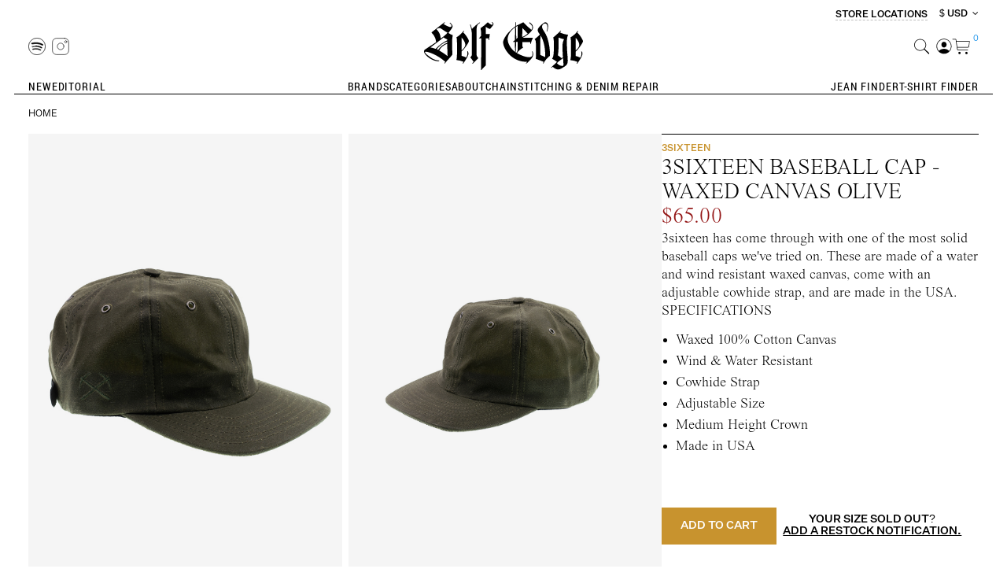

--- FILE ---
content_type: text/html; charset=utf-8
request_url: https://www.selfedge.com/index.php?route=product/product&product_id=2568
body_size: 27406
content:
<!DOCTYPE html>
<html dir="ltr" lang="en">
	<head>
		<meta charset="UTF-8"/>
		<meta name="viewport" content="width=device-width, initial-scale=1"/>
		<meta http-equiv="X-UA-Compatible" content="IE=edge"/>
		<title>
			3sixteen Baseball Cap - Waxed Canvas Olive
		</title>
		<base href="https://www.selfedge.com/"/>
					<meta name="description" content="3sixteen has come through with one of the most solid baseball caps we've tried on.  These are made of a water and wind resistant waxed canvas, come with an adjustable cowhide strap, and are made in the USA."/>
						<script src="https://chimpstatic.com/mcjs-connected/js/users/89ebde2e4ed9c12f0389442df/d945a6a4ea8d7258cbc3f09b4.js" async="true"></script>


				<script src="catalog/view/javascript/jquery/jquery-2.1.1.min.js" type="text/javascript"></script>

				
		<!-- Latest compiled and minified CSS -->
		
		<link rel="stylesheet" href="/catalog/view/javascript/bootstrap/css/bootstrap.min.css" />
		<link rel="stylesheet" href="/catalog/view/javascript/bootstrap/css/bootstrap-theme.min.css" />

		<!-- Latest compiled and minified JavaScript -->
				<script src="/catalog/view/javascript/bootstrap/js/bootstrap.min.js"> </script>

		<link href="catalog/view/theme/selfedge/compiled/stylesheets/global.css" rel="stylesheet" type="text/css"/>

		<script src="catalog/view/theme/selfedge/compiled/js/manifest.js"></script>
		<script src="catalog/view/theme/selfedge/compiled/js/vendor.js"></script>
		<script src="catalog/view/theme/selfedge/compiled/js/app.js" defer></script>
		<script src="catalog/view/theme/selfedge/compiled/js/validate.js" defer></script>

		<link href="catalog/view/javascript/font-awesome/css/font-awesome.min.css" rel="stylesheet" type="text/css"/>

					<link href="catalog/view/javascript/jquery/swiper/css/swiper.min.css" type="text/css" rel="stylesheet" media="screen"/>
					<link href="catalog/view/javascript/jquery/swiper/css/opencart.css" type="text/css" rel="stylesheet" media="screen"/>
					<link href="catalog/view/javascript/jquery/magnific/magnific-popup.css" type="text/css" rel="stylesheet" media="screen"/>
					<link href="catalog/view/javascript/jquery/datetimepicker/bootstrap-datetimepicker.min.css" type="text/css" rel="stylesheet" media="screen"/>
		
					<script src="catalog/view/javascript/jquery/swiper/js/swiper.jquery.min.js" type="text/javascript"></script>
					<script src="catalog/view/javascript/jquery/magnific/jquery.magnific-popup.min.js" type="text/javascript"></script>
					<script src="catalog/view/javascript/jquery/datetimepicker/moment/moment.min.js" type="text/javascript"></script>
					<script src="catalog/view/javascript/jquery/datetimepicker/moment/moment-with-locales.min.js" type="text/javascript"></script>
					<script src="catalog/view/javascript/jquery/datetimepicker/bootstrap-datetimepicker.min.js" type="text/javascript"></script>
		
		<script src="catalog/view/javascript/common.js" type="text/javascript"></script>
		<!-- <script src="/catalog/view/theme/selfedge/js/global.js" type="text/javascript"></script> -->
					<script src="/catalog/view/javascript/selfedge/jquery.colorbox-min.js" type="text/javascript"></script>
					<script src="/catalog/view/javascript/selfedge/common-overrides.js" type="text/javascript"></script>
		
		
		
												
		
	<script src="https://web.squarecdn.com/v1/square.js"></script></head>

	<body x-data="{ navOpen: false, navActiveRef: '', searchOpen: false }" :class="(navOpen||searchOpen) ? 'overflow-hidden' : ''" class="pt-[65px] desktop:pt-0">
	
	<header class="page-content mobile:fixed mobile:top-0 mobile:left-0 mobile:right-0 mobile:z-50 bg-white relative remover-margin">

		<div class="mobile:hidden flex flex-row justify-end mt-[8px] items-end">
			<div class="stroe text-12">
								<a href="https://www.selfedge.com/index.php?route=selfedge/locations" class="font-sans font-medium uppercase">
					 Store Locations
				</a>
				<span></span>
			</div>
			<div class="currency-fro text-12">
				<div class="pull-left">
  <form action="https://www.selfedge.com/index.php?route=common/currency/currency" method="post" enctype="multipart/form-data" id="form-currency">
    <div class="btn-group">
      <button class="btn btn-link dropdown-toggle font-sans font-medium text-12 leading-[16px] uppercase" data-toggle="dropdown">         <strong class=" font-medium text-12 leading-[16px] uppercase">$</strong> 
        <span class=" font-sans font-medium text-12 leading-[16px] uppercase">USD</span>                                                                                                                                         &nbsp;<i class="fa fa-angle-down" ></i>
      </button>
      <ul class="dropdown-menu">
                        <li>
          <button class="currency-select btn btn-link btn-block" type="button" name="USD">$ USD</button>
        </li>
                                <li>
          <button class="currency-select btn btn-link btn-block" type="button" name="EUR">€ EUR</button>
        </li>
                                <li>
          <button class="currency-select btn btn-link btn-block" type="button" name="JPY">¥ JPY</button>
        </li>
                                <li>
          <button class="currency-select btn btn-link btn-block" type="button" name="GBP">£ GBP</button>
        </li>
                                <li>
          <button class="currency-select btn btn-link btn-block" type="button" name="CAN">$ CAN</button>
        </li>
                                <li>
          <button class="currency-select btn btn-link btn-block" type="button" name="AUD">$ AUD</button>
        </li>
                                <li>
          <button class="currency-select btn btn-link btn-block" type="button" name="CHF">₣ CHF</button>
        </li>
                                <li>
          <button class="currency-select btn btn-link btn-block" type="button" name="CNY">¥ CNY</button>
        </li>
                                <li>
          <button class="currency-select btn btn-link btn-block" type="button" name="MXN">$ MXN</button>
        </li>
                      </ul>
    </div>
    <input type="hidden" name="code" value="" />
    <input type="hidden" name="redirect" value="https://www.selfedge.com/index.php?route=product/product&amp;product_id=2568" />
  </form>
</div>
 

			</div>
		</div>

		<div class="flex flex-row mobile:h-[66px] items-center border-bottom-1 items-center">
			<div class="flex flex-row w-1/4 gap-8 ">
								<a @click="navOpen = !navOpen" class=" desktop:hidden p-[12px] cursor-pointer" :class="navOpen ? 'hidden' : 'block'">
					<img title="Toggle Navigation" alt="" src="/catalog/view/theme/selfedge/image/nav.svg" class="w-[18px] h-auto"/>
				</a>
				<a class="w-[22px] h-auto  desktop:hidden pr-[8px] cursor-pointer ml-8" @click="navOpen = !navOpen"  :class="navOpen ? 'block' : 'hidden'" >
					<img src="/catalog/view/theme/selfedge/image/xmark.svg" class="w-full h-auto " title="Close Menu" alt="Close">
				</a>

								<a class="hidden desktop:!block py-[8px] pr-[8px]" href="https://open.spotify.com/playlist/1xPLF97jaPF09SzjUe4AFW" target="_spotify">
					<img title=" Spotify " alt=" Spotify " src="catalog/view/theme/selfedge/image/spotify_logo.svg" class="block h-[22px] xl:h-[32px] w-auto"/>
				</a>

								<a class="hidden desktop:!block py-[8px] pr-[8px]" href="http://www.instagram.com/selfedge" target="_instagram">
					<img title="Instagram" alt="Instagram" src="/catalog/view/theme/selfedge/image/instagram_logo.svg" class="block h-[22px] xl:h-[32px] w-auto"/>
				</a>
			</div>

			<div class="w-1/2">
				<a href="https://www.selfedge.com/index.php?route=common/home" class="block">
					<img title="Self Edge" alt="Self Edge" src="/catalog/view/theme/selfedge/image/selfedge_logo.svg" class="block mx-auto h-[61px] lg:h-[61px] xl:h-[104px] w-auto"/>
				</a>
			</div>

			<div class="w-1/4 flex flex-col after-log">
				<div class="flex flex-row justify-end gap-8">

										<button @click="searchOpen = !searchOpen; searchOpen && setTimeout(function(){document.getElementById('clear-input-text-search').focus()},1)" class="pl-[8px]">
						<img title="Search" alt="Search" src="catalog/view/theme/selfedge/image/search_icon.svg" class="h-[20px] xl:h-[32px] w-auto "/>
					</button>
																<a href="https://www.selfedge.com/index.php?route=account/login" class="mobile:hidden pl-[8px]">
							<img title="Login" alt="Login" src="catalog/view/theme/selfedge/image/user.svg" class="h-[20px] xl:h-[32px] w-auto"/>
						</a>
					
										<a id="cart" class="flex flex-row justify-start items-start" href="https://www.selfedge.com/index.php?route=checkout/cart" title="Shopping Cart">
						<img src="catalog/view/theme/selfedge/image/cart_icon.svg" class="h-[20px] xl:h-[32px] w-auto" alt="View Cart"/>
						<span class="font-sans font-normal text-10 xl:text-16 text-blue leading-none mt-[-5px] pl-[4px]" x-init="$store.cart.itemCount = '0'"  x-text="$store.cart.itemCount">0</span>
					</a>
				</div>
							</div>
		</header>
		<script >
		function fixSort(){
			function getParameter(paramName) {
				var searchString = window.location.search.substring(1),
					i, val, params = searchString.split("&");

				for (i=0;i<params.length;i++) {
					val = params[i].split("=");
					if (val[0] == paramName) {
						return val[1];
					}
				}
				return null;
			}
			var dropdowns = [
				document.getElementById('input-sort'),
				document.getElementById('input-sort-mobile')
			];
			var sort = getParameter('sort');
			var order = getParameter('order');
			for ( var index in dropdowns) {
				var dropdown = dropdowns[index];
				if (dropdown) {
					dropdown.options[dropdown.selectedIndex].removeAttribute('disabled');
					if (sort == '') {
						dropdown.selectedIndex = 1;
					} else {
						for (i = 0; i < dropdown.options.length; i++) {
							var val = dropdown.options[i].value;
							if (val.indexOf('order='+order) >= 0 && val.indexOf('sort='+sort) >= 0) {
								dropdown.selectedIndex = i;
								break;
							}
							if (i === dropdown.options.length - 1) {
								dropdown.selectedIndex = 1;
							}
						}
					}
					dropdown.options[dropdown.selectedIndex].setAttribute('disabled','');
				}
			}
		}
		window.addEventListener("pageshow", fixSort);
		(function(){
			var timeout, duration = 500;
			function openAccount(){
				$(this).addClass("open");
				$(".account_drop_down").show();
				clearTimeout(timeout);
			}
			function closeAccount(){
				$("#user_icon").removeClass("open");
				$(".account_drop_down").hide();
				clearTimeout(timeout);
			}
			$("body > header.page-content").on('mouseleave', function(){
				timeout = setTimeout(closeAccount, duration);
			});
			$("body > header.page-content").on('mouseover', 'a:not(#user_icon):not(.account_drop_down a)', closeAccount);
			$("body > header.page-content").on('mouseover', 'button', closeAccount);
			$("#user_icon").on('mouseenter', openAccount);
			$(".account_drop_down a").click(closeAccount);
		})();
		</script>

		<script>
	function search() {

	return {
		searchQuery: '',
		searchResults: null,
		isLoading: false,
		productsTotal: null,
		params: new URLSearchParams(),
		clearParams(param, value) {
			this.params = new URLSearchParams();
			if (param && value) {
				this.params.set(param, value);
			} else {
				this.searchQuery = '';
			}
		},
		fetchResults(e) {
			if (e && e.keyCode == 13) {
            	window.location = `/index.php?route=product/search&search=${this.searchQuery}&${this.params.toString()}`;
        	} else {
				let loadingTimeout = window.setTimeout(() => this.isLoading = true, 500);
				fetch(`/index.php?route=selfedge/api/search/products&search=${this.searchQuery}&${this.params.toString()}`,
				{
					method: 'get',
					headers: {
						'Content-Type': 'application/json'
					}
				})
					.then(res => res.json())
					.then(data => {
						window.clearTimeout(loadingTimeout);
						this.isLoading = false;
						this.productsTotal = data.total;
						this.searchResults = data.results || [];
					})
					.catch(e => {
						window.clearTimeout(loadingTimeout);
						this.isLoading = false;
					});
			}
		},
		optionsForProduct(product) {
			try {
				const result = product.option[0].product_option_value;
				return result;
			} catch (err) {
				return [];
			}
		}
	};
}
</script>


<div id="search-backdrop" x-show="searchOpen == true" class="bg-black/10 fixed inset-0 z-50" style="display:none;"></div>

<div id="search" x-trap="searchOpen" x-trap.noscroll="searchOpen" x-data="search()" x-show="searchOpen == true" @click.away="searchOpen = false" x-transition:enter="transition ease-out duration-300" x-transition:enter-start="opacity-0 transform scale-90" x-transition:enter-end="opacity-100 transform scale-100" x-transition:leave="transition ease-in duration-300" x-transition:leave-start="opacity-100 transform scale-100" x-transition:leave-end="opacity-0 transform scale-90" class="bg-white fixed inset-0 max-h-screen z-50 desktop:bottom-auto px-[16px] lg:px-[36px]  xl:px-[64px] overflow-y-auto" :class="searchOpen ? 'overflow-y-scroll' : ''" style="display:none;">

	<div class="flex flex-row items-center gap-[20px] my-[12px] desktop:my-[50px]">
		<div class="mobile:hidden flex-none lg:w-[120px] xl:w-[165px]">
			<a href="" class="mobile:hidden block">
				<img title="" alt="" src="catalog/view/theme/selfedge/image/selfedge_logo.svg" class="h-auto w-full"/>
			</a>
		</div>
		<div class="grow flex justify-center items-center">
		   <div class="lg:w-[575px] mobile_search_input sm:w-[360px] mobile:w-[312px] position-relative fix-search-position">
			<input x-ref="search_input" type="text" id="clear-input-text-search"  value="" placeholder="Search" class="se-search-textinput w-full" x-model="searchQuery" @keyup="fetchResults($event)"/>
			<button id="clear-input-text" @click="clearParams();fetchResults();" class="header-font btn-link btn-xs close-btn" aria-hidden="true"></button>
			</div>
		</div>

		<div class="flex-none lg:w-[120px] xl:w-[165px] flex justify-end">
			<a class="w-[22px] h-auto" @click="clearParams();fetchResults();searchOpen = !searchOpen;" role="button">
				<img src="/catalog/view/theme/selfedge/image/xmark.svg" class="w-full h-auto" title="Close Search" alt="Close"/>
			</a>
		</div>
	</div>


	<div x-show="((searchResults == null || searchResults== '') && productsTotal == 0) || (searchResults == null)  && !isLoading " class="mobile:mt-[60px] desktop:max-w-[575px] lg:mx-[140px] xl:mx-auto mb-[50px] cutm-before-search">
		<div class="text-16 uppercase font-medium">
			Top Search Terms
		</div>
		<ul class="text-16 font-light leading-[40px] my-[8px] ml-[16px]">
			<li>
				<a class="search-filter" href="/jeans">Jeans</a>
			</li>
			<li>
				<a class="search-filter" href="/index.php?route=product/search&filter=28">Denim</a>
			</li>
			<li>
				<a class="search-filter" href="/index.php?route=product/search&filter=32">Slim Tapered</a>
			</li>
			<li>
				<a class="search-filter" href="/samurai">Samurai</a>
			</li>
		</ul>
	</div>

	<div x-show="isLoading" class="p-[64px] text-center">Loading...</div>

	<div x-show="!isLoading && searchResults != null && productsTotal > 0" class="cutm-after-search mobile:mt-[40px] flex flex-col desktop:flex-row">
							<div class="w-[300px] lg:max-w-[20vw] shrink-0 mb-[50px]"> <div class="text-16 uppercase font-medium">
				Top Suggested Terms
			</div>
			<ul class="text-16 font-light leading-[40px] my-[8px] ml-[16px]">
				<li>
					<a href="#" class="search-filter" @click.prevent="clearParams('category_id','59');fetchResults();" :class="params.get('category_id') == '59' ? 'active' : ''">Jeans</a>
				</li>
				<li>
					<a href="#" class="search-filter" @click.prevent="clearParams('filter','28');fetchResults();" :class="params.get('filter') == '28' ? 'active' : ''">Denim</a>
				</li>
				<li>
					<a href="#" class="search-filter" @click.prevent="clearParams('filter','32');fetchResults();" :class="params.get('filter') == '32' ? 'active' : ''">Slim Tapered</a>
				</li>
				<li>
					<a href="#" class="search-filter" @click.prevent="clearParams('manufacturer_id','99');fetchResults();" :class="params.get('manufacturer_id') == '99' ? 'active' : ''">Samurai</a>
				</li>
			</ul>
		</div>


		<div x-show="searchResults != null" class="se-search-results-sections">
			<div class="text-12 uppercase font-normal mb-[16px] flex flex-row gap-[40px]">
				<div>
					<span x-text="productsTotal">0</span>
					Products</div>


				<a x-show="productsTotal" class="uppercase text-12 font-medium underline" x-bind:href="`/index.php?route=product/search&search=${searchQuery}&${params.toString()}`">View All</a>
			</div>

			<div class="grid grid-cols-2 sm:grid-cols-2 lg:grid-cols-4 xl:grid-cols-4 grid-flow-row gap-x-[8px]">
				<template x-show="searchResults != null" x-for="item in searchResults" :key="item.product_id">
					<a :href="item.href ? item.href.replace('amp;','') : ''">
						<figure class="relative bg-black-4 pt-[150%] shadow-new">
							<img :src="item.thumb" alt="" class="absolute inset-0 h-full w-full">
							<div class="absolute bottom-0 left-0 sm:px-8 px-18 py-8 lg:py-12 xl:py-18">

								<div class="font-medium text-white font-14 uppercase flex flex-row gap-[8px] mobile:hidden">
																		<template x-for="option in optionsForProduct(item)" :key="option.product_option_value_id">
										<div x-text="option.name" class="text-11"></div>
									</template>
								</div>
							</div>
						</figure>
						<div class="block text-11 xl:text-11 text-black uppercase sm:px-8 px-18 py-8 lg:py-15 pb-30 xl:py-18 leading-[1.5]">
							<div x-text="item.name"></div>
														<div class="font-medium mt-4">

								<span x-text="item.price"></span>
							</div>
						</div>
					</a>
				</template>
			</div>
		</div>
	</div>
</div></div>


				
<nav aria-label="Main Navigation" class="se-menu mt-1 relative overflow-hidden page-content add_my_cladss" :class="navOpen ? 'open' : ''">
	<div class="wrapper">
		<div class="desktop:hidden px-4 mb-[45px] right-fix">			
					<a href="/index.php?route=account/login" class="flex flex-row justify-start items-center gap-[15px]">
				<img title="Login" alt="Login" src="/catalog/view/theme/selfedge/image/user.svg" class="block h-[22px] xl:h-[32px] w-auto"/>
				<span class="text-14 font-medium uppercase underline">
				Login
				</span>				
			</a>
					<div class="currency-fro" >
			<div class="pull-left">
  <form action="https://www.selfedge.com/index.php?route=common/currency/currency" method="post" enctype="multipart/form-data" id="form-currency">
    <div class="btn-group">
      <button class="btn btn-link dropdown-toggle font-sans font-medium text-12 leading-[16px] uppercase" data-toggle="dropdown">         <strong class=" font-medium text-12 leading-[16px] uppercase">$</strong> 
        <span class=" font-sans font-medium text-12 leading-[16px] uppercase">USD</span>                                                                                                                                         &nbsp;<i class="fa fa-angle-down" ></i>
      </button>
      <ul class="dropdown-menu">
                        <li>
          <button class="currency-select btn btn-link btn-block" type="button" name="USD">$ USD</button>
        </li>
                                <li>
          <button class="currency-select btn btn-link btn-block" type="button" name="EUR">€ EUR</button>
        </li>
                                <li>
          <button class="currency-select btn btn-link btn-block" type="button" name="JPY">¥ JPY</button>
        </li>
                                <li>
          <button class="currency-select btn btn-link btn-block" type="button" name="GBP">£ GBP</button>
        </li>
                                <li>
          <button class="currency-select btn btn-link btn-block" type="button" name="CAN">$ CAN</button>
        </li>
                                <li>
          <button class="currency-select btn btn-link btn-block" type="button" name="AUD">$ AUD</button>
        </li>
                                <li>
          <button class="currency-select btn btn-link btn-block" type="button" name="CHF">₣ CHF</button>
        </li>
                                <li>
          <button class="currency-select btn btn-link btn-block" type="button" name="CNY">¥ CNY</button>
        </li>
                                <li>
          <button class="currency-select btn btn-link btn-block" type="button" name="MXN">$ MXN</button>
        </li>
                      </ul>
    </div>
    <input type="hidden" name="code" value="" />
    <input type="hidden" name="redirect" value="https://www.selfedge.com/index.php?route=product/product&amp;product_id=2568" />
  </form>
</div>
 

		    </div>
		</div>


		<div class="se-menu-section desktop:justify-start">
			<div x-ref="menuNew" x-data="{ open: false}" x-effect="open = navActiveRef == 'menuNew'  ? true : false" class="se-menu-section">
					<button @click="navActiveRef = navActiveRef=='menuNew' ? '' : 'menuNew'" :class="open ? 'open' : ''" class="se-menu-item text-20">
						<span>New </span>
						<span x-show="open" class="close-btn"></span>
					</button>

					<ul x-show="navActiveRef == 'menuNew'" x-transition.opacity class="se-submenu">
						<li>
							<a href="https://www.selfedge.com/index.php?route=selfedge/new_arrivals" class="se-submenu-item">
								All New
							</a>
						</li>
						<li>
							<a href="https://www.selfedge.com/index.php?route=product/update" class="se-submenu-item">
								Recent Updates
							</a>
						</li>
						<li>
							<a href="https://www.selfedge.com/index.php?route=selfedge/new_arrivals&category_id=61" class="se-submenu-item">
								New Shirts
							</a>
						</li>
						<li>
							<a href="https://www.selfedge.com/index.php?route=selfedge/new_arrivals&category_id=59" class="se-submenu-item">
								New Jeans
							</a>
						</li>
					</ul>
				</div>
			<a x-ref="menuEditorial" href="https://www.selfedge.com/index.php?route=selfedge/editorial" class="se-menu-item">Editorial</a>
		</div>

		<div class="se-menu-section desktop:justify-center">
							<div x-ref="menuBrands" x-data="{ open: false}" x-effect="open = navActiveRef == 'menuBrands'  ? true : false" class="se-menu-section">
					<button @click="navActiveRef = navActiveRef=='menuBrands' ? '' : 'menuBrands'" :class="open ? 'open' : ''" class="se-menu-item text-20">
						<span>Brands</span>
						<span x-show="open" class="close-btn"></span>
					</button>

					<ul x-show="navActiveRef == 'menuBrands'" x-transition.opacity class="se-submenu">
													<li>
								<a href="https://www.selfedge.com/3sixteen" class="se-submenu-item">
									3sixteen
								</a>
							</li>
													<li>
								<a href="https://www.selfedge.com/boncoura" class="se-submenu-item">
									Boncoura
								</a>
							</li>
													<li>
								<a href="https://www.selfedge.com/brain-dead" class="se-submenu-item">
									Brain Dead
								</a>
							</li>
													<li>
								<a href="https://www.selfedge.com/buzz-rickson" class="se-submenu-item">
									Buzz Rickson
								</a>
							</li>
													<li>
								<a href="https://www.selfedge.com/dandys" class="se-submenu-item">
									Dandy's
								</a>
							</li>
													<li>
								<a href="https://www.selfedge.com/devoa" class="se-submenu-item">
									Devoa
								</a>
							</li>
													<li>
								<a href="https://www.selfedge.com/excel" class="se-submenu-item">
									EXCEL
								</a>
							</li>
													<li>
								<a href="https://www.selfedge.com/eskhaton" class="se-submenu-item">
									Eskhaton
								</a>
							</li>
													<li>
								<a href="https://www.selfedge.com/fine-creek-leathers" class="se-submenu-item">
									Fine Creek Leathers
								</a>
							</li>
													<li>
								<a href="https://www.selfedge.com/the-flat-head" class="se-submenu-item">
									The Flat Head
								</a>
							</li>
													<li>
								<a href="https://www.selfedge.com/globe-specs" class="se-submenu-item">
									Globe Specs
								</a>
							</li>
													<li>
								<a href="https://www.selfedge.com/good-art" class="se-submenu-item">
									Good Art
								</a>
							</li>
													<li>
								<a href="https://www.selfedge.com/hermanos-koumori" class="se-submenu-item">
									Hermanos Koumori
								</a>
							</li>
													<li>
								<a href="https://www.selfedge.com/hollywood-trading-co" class="se-submenu-item">
									Hollywood Trading Co.
								</a>
							</li>
													<li>
								<a href="https://www.selfedge.com/imperial-denim" class="se-submenu-item">
									Imperial Denim
								</a>
							</li>
													<li>
								<a href="https://www.selfedge.com/iron-heart" class="se-submenu-item">
									Iron Heart
								</a>
							</li>
													<li>
								<a href="https://www.selfedge.com/kei-shigenaga" class="se-submenu-item">
									Kei Shigenaga
								</a>
							</li>
													<li>
								<a href="https://www.selfedge.com/masahiro-maruyama" class="se-submenu-item">
									Masahiro Maruyama
								</a>
							</li>
													<li>
								<a href="https://www.selfedge.com/merz-b-schwanen" class="se-submenu-item">
									Merz b. Schwanen
								</a>
							</li>
													<li>
								<a href="https://www.selfedge.com/mister-freedom" class="se-submenu-item">
									Mister Freedom
								</a>
							</li>
													<li>
								<a href="https://www.selfedge.com/neff-goldsmith" class="se-submenu-item">
									Neff Goldsmith
								</a>
							</li>
													<li>
								<a href="https://www.selfedge.com/olivier" class="se-submenu-item">
									Olivier
								</a>
							</li>
													<li>
								<a href="https://www.selfedge.com/prps" class="se-submenu-item">
									PRPS
								</a>
							</li>
													<li>
								<a href="https://www.selfedge.com/poten" class="se-submenu-item">
									Poten
								</a>
							</li>
													<li>
								<a href="https://www.selfedge.com/pure-blue-japan" class="se-submenu-item">
									Pure Blue Japan
								</a>
							</li>
													<li>
								<a href="https://www.selfedge.com/rick-owens" class="se-submenu-item">
									Rick Owens
								</a>
							</li>
													<li>
								<a href="https://www.selfedge.com/rigards" class="se-submenu-item">
									Rigards
								</a>
							</li>
													<li>
								<a href="https://www.selfedge.com/samurai" class="se-submenu-item">
									Samurai
								</a>
							</li>
													<li>
								<a href="https://www.selfedge.com/self-edge" class="se-submenu-item">
									Self Edge
								</a>
							</li>
													<li>
								<a href="https://www.selfedge.com/seuvas" class="se-submenu-item">
									Seuvas
								</a>
							</li>
													<li>
								<a href="https://www.selfedge.com/star-of-hollywood" class="se-submenu-item">
									Star of Hollywood
								</a>
							</li>
													<li>
								<a href="https://www.selfedge.com/stevenson-overall-co" class="se-submenu-item">
									Stevenson Overall Co.
								</a>
							</li>
													<li>
								<a href="https://www.selfedge.com/strike-gold" class="se-submenu-item">
									The Strike Gold
								</a>
							</li>
													<li>
								<a href="https://www.selfedge.com/studio-dartisan" class="se-submenu-item">
									Studio D'Artisan
								</a>
							</li>
													<li>
								<a href="https://www.selfedge.com/sugar-cane" class="se-submenu-item">
									Sugar Cane
								</a>
							</li>
													<li>
								<a href="https://www.selfedge.com/sun-surf" class="se-submenu-item">
									Sun Surf
								</a>
							</li>
													<li>
								<a href="https://www.selfedge.com/viridi-anne" class="se-submenu-item">
									The Viridi-anne
								</a>
							</li>
													<li>
								<a href="https://www.selfedge.com/warehouse" class="se-submenu-item">
									Warehouse
								</a>
							</li>
													<li>
								<a href="https://www.selfedge.com/werkstatt-munchen" class="se-submenu-item">
									Werkstatt München
								</a>
							</li>
													<li>
								<a href="https://www.selfedge.com/whitesville" class="se-submenu-item">
									Whitesville
								</a>
							</li>
											</ul>
				</div>
			
							<div x-ref="menuCategories" x-data="{ open: false }" x-effect="open = navActiveRef=='menuCategories' ? true : false" class="se-menu-section">

					<button @click="navActiveRef = navActiveRef=='menuCategories' ? '' : 'menuCategories'" :class="open ? 'open' : ''" class="se-menu-item text-20">
						<span>Categories</span>
						<span x-show="open" class="close-btn"></span>
					</button>

					<ul x-show="open" x-transition.opacity class="se-submenu">
						<span class="close-btn"></span>
													<li>
								<a class="se-submenu-item" href="https://www.selfedge.com/accessories">
									Accessories
								</a>
							</li>
													<li>
								<a class="se-submenu-item" href="https://www.selfedge.com/belts">
									Belts
								</a>
							</li>
													<li>
								<a class="se-submenu-item" href="https://www.selfedge.com/books-magazines">
									Books/Magazines
								</a>
							</li>
													<li>
								<a class="se-submenu-item" href="https://www.selfedge.com/chinos">
									Chinos
								</a>
							</li>
													<li>
								<a class="se-submenu-item" href="https://www.selfedge.com/eyewear">
									Eyewear
								</a>
							</li>
													<li>
								<a class="se-submenu-item" href="https://www.selfedge.com/footwear">
									Footwear
								</a>
							</li>
													<li>
								<a class="se-submenu-item" href="https://www.selfedge.com/index.php?route=account/voucher">
									Gift Certificates
								</a>
							</li>
													<li>
								<a class="se-submenu-item" href="https://www.selfedge.com/hats">
									Hats
								</a>
							</li>
													<li>
								<a class="se-submenu-item" href="https://www.selfedge.com/jackets-vests">
									Jackets/Vests
								</a>
							</li>
													<li>
								<a class="se-submenu-item" href="https://www.selfedge.com/jeans">
									Jeans
								</a>
							</li>
													<li>
								<a class="se-submenu-item" href="https://www.selfedge.com/jewelry">
									Jewelry
								</a>
							</li>
													<li>
								<a class="se-submenu-item" href="https://www.selfedge.com/shirts">
									Shirts
								</a>
							</li>
													<li>
								<a class="se-submenu-item" href="https://www.selfedge.com/shorts">
									Shorts
								</a>
							</li>
													<li>
								<a class="se-submenu-item" href="https://www.selfedge.com/socks">
									Socks
								</a>
							</li>
													<li>
								<a class="se-submenu-item" href="https://www.selfedge.com/sweaters-hoodies">
									Sweaters/Hoodies
								</a>
							</li>
													<li>
								<a class="se-submenu-item" href="https://www.selfedge.com/t-shirts">
									T-Shirts
								</a>
							</li>
													<li>
								<a class="se-submenu-item" href="https://www.selfedge.com/underwear">
									Underwear
								</a>
							</li>
													<li>
								<a class="se-submenu-item" href="https://www.selfedge.com/wallets">
									Wallets
								</a>
							</li>
													<li>
								<a class="se-submenu-item" href="https://www.selfedge.com/index.php?route=product/special">
									Warehouse Sale
								</a>
							</li>
											</ul>
				</div>
			
							<div x-ref="menuAbout" x-data="{ open: false }" x-effect="open = navActiveRef=='menuAbout' ? true : false" class="se-menu-section">
					<button @click="navActiveRef = navActiveRef=='menuAbout' ? '' : 'menuAbout'" :class="open ? 'open' : ''" class="se-menu-item text-20">
						<span>About</span>
						<span x-show="open" class="close-btn"></span>
					</button>

					<ul x-show="open" x-transition.opacity class="se-submenu">
													<li>
								<a class="se-submenu-item" href="https://www.selfedge.com/index.php?route=information/about_us">
									The Story
								</a>
							</li>
													<li>
								<a class="se-submenu-item" href="https://www.selfedge.com/index.php?route=selfedge/locations">
									Locations
								</a>
							</li>
													<li>
								<a class="se-submenu-item" href="https://www.selfedge.com/index.php?route=selfedge/lookbook">
									Lookbook
								</a>
							</li>
													<li>
								<a class="se-submenu-item" href="https://www.selfedge.com/index.php?route=selfedge/press">
									Press
								</a>
							</li>
													<li>
								<a class="se-submenu-item" href="https://www.selfedge.com/index.php?route=selfedge/privacy_policy">
									Shipping &amp; Exchanges
								</a>
							</li>
													<li>
								<a class="se-submenu-item" href="https://www.selfedge.com/index.php?route=information/contact">
									Contact Us
								</a>
							</li>
											</ul>
				</div>
			
			<a x-ref="menuRepair" href="/index.php?route=information/repair" class="se-menu-item">Chainstitching & Denim Repair</a>
		</div>
		<div class="se-menu-section desktop:justify-end">
			<a x-ref="menuJeanFinder" href="https://www.selfedge.com/index.php?route=selfedge/jeanfinder" class="se-menu-item">Jean Finder</a>
			<a x-ref="menuShirtFinder" href="https://www.selfedge.com/index.php?route=selfedge/tshirtfinder" class="se-menu-item">T-Shirt Finder</a>
		</div>
	</div>
	<div class="desktop:hidden nav-bottom-link">
		<a href="/index.php?route=account/login" class="uppercase underline text-14 xl:text-16 font-medium uppercase tracking-[-3.5%]">Subscribe To Our Newsletter</a>
	</div>
</nav>

<nav ref="desktopSubnav" id="desktopSubnav" class="se-desktop-subnav page-content bg-white desktop:pb-[32px] mobile:hidden" :class="navActiveRef !== '' && 'border-b'" x-show="navActiveRef!=''">
	<span @click="navActiveRef=''" class="close-btn z-50 chnge-menu-btn"></span>
	<ul x-show="navActiveRef=='menuNew'" class="py-8  mx-auto justify-center grid desktop:grid-cols-4 mobile:grid-cols-4 grid-flow-row gap-8
	desktop-menu-show" style="display: none;" x-transition.opacity >
		<li>
		     <div class="relative chnge-menu">
                <a class="bg-black-4" href="https://www.selfedge.com/index.php?route=selfedge/new_arrivals">
                    <picture class="absolute top-0 bottom-0 z-10 mix-blend-multiply">
                        <source media="(min-width: 800px)" srcset="">
                        <img class="min-w-full min-h-full object-contain" src="/catalog/view/theme/selfedge/image/menu-4.png"
						alt="Sugar Cane 1947 Jean - Black/Black (Self Edge Exclusive)" title="Sugar Cane 1947 Jean - Black/Black (Self Edge Exclusive)">
                    </picture>
                </a>
            </div>
			 <label><a href="https://www.selfedge.com/index.php?route=selfedge/new_arrivals">All New</a></label>

		</li>
		<li>
			 <div class="relative chnge-menu">
                <a class="bg-black-4" href="https://www.selfedge.com/index.php?route=product/update" >
                    <picture class="absolute top-0 bottom-0 z-10 mix-blend-multiply">
                        <source media="(min-width: 800px)" srcset="">
                        <img class="min-w-full min-h-full object-contain" src="/catalog/view/theme/selfedge/image/menu-3.png"
						alt="Sugar Cane 1947 Jean - Black/Black (Self Edge Exclusive)" title="Sugar Cane 1947 Jean - Black/Black (Self Edge Exclusive)">
                    </picture>
                </a>
            </div>
			<label><a href="https://www.selfedge.com/index.php?route=product/update">Recent Updates</a></label>
		</li>
		<li>
			 <div class="relative chnge-menu">
                <a class="bg-black-4" href="https://www.selfedge.com/index.php?route=selfedge/new_arrivals&category_id=61">
                    <picture class="absolute top-0 bottom-0 z-10 mix-blend-multiply">
                        <source media="(min-width: 800px)" srcset="">
                        <img class="min-w-full min-h-full object-contain" src="/catalog/view/theme/selfedge/image/menu-2.png"
						alt="Sugar Cane 1947 Jean - Black/Black (Self Edge Exclusive)" title="Sugar Cane 1947 Jean - Black/Black (Self Edge Exclusive)">
                    </picture>
                </a>
            </div>
			<label><a href="https://www.selfedge.com/index.php?route=selfedge/new_arrivals&category_id=61">New Shirts</a></label>
		</li>
		<li>
		   <div class="relative  chnge-menu">
                <a class="bg-black-4" href="https://www.selfedge.com/index.php?route=selfedge/new_arrivals&category_id=59">
                    <picture class="absolute top-0 bottom-0 z-10 mix-blend-multiply">
                        <source media="(min-width: 800px)" srcset="">
                        <img class="min-w-full min-h-full object-contain" src="/catalog/view/theme/selfedge/image/menu-1.png"
						alt="Sugar Cane 1947 Jean - Black/Black (Self Edge Exclusive)" title="Sugar Cane 1947 Jean - Black/Black (Self Edge Exclusive)">
                    </picture>
                </a>
          </div>
		  <label><a href="https://www.selfedge.com/index.php?route=selfedge/new_arrivals&category_id=59">New Jeans</a></label>

		</li>
	</ul>
			<ul x-show="navActiveRef=='menuBrands'" class="menu column-menu" style="display: none;" x-transition.opacity>

							<li class="menu-row">
					<a href="https://www.selfedge.com/3sixteen" class="lg:text-14 xl:text-16 uppercase leading-[1.1] tracking-[-2%] whitespace-nowrap">
						3sixteen
					</a>
				</li>
							<li class="menu-row">
					<a href="https://www.selfedge.com/boncoura" class="lg:text-14 xl:text-16 uppercase leading-[1.1] tracking-[-2%] whitespace-nowrap">
						Boncoura
					</a>
				</li>
							<li class="menu-row">
					<a href="https://www.selfedge.com/brain-dead" class="lg:text-14 xl:text-16 uppercase leading-[1.1] tracking-[-2%] whitespace-nowrap">
						Brain Dead
					</a>
				</li>
							<li class="menu-row">
					<a href="https://www.selfedge.com/buzz-rickson" class="lg:text-14 xl:text-16 uppercase leading-[1.1] tracking-[-2%] whitespace-nowrap">
						Buzz Rickson
					</a>
				</li>
							<li class="menu-row">
					<a href="https://www.selfedge.com/dandys" class="lg:text-14 xl:text-16 uppercase leading-[1.1] tracking-[-2%] whitespace-nowrap">
						Dandy's
					</a>
				</li>
							<li class="menu-row">
					<a href="https://www.selfedge.com/devoa" class="lg:text-14 xl:text-16 uppercase leading-[1.1] tracking-[-2%] whitespace-nowrap">
						Devoa
					</a>
				</li>
							<li class="menu-row">
					<a href="https://www.selfedge.com/excel" class="lg:text-14 xl:text-16 uppercase leading-[1.1] tracking-[-2%] whitespace-nowrap">
						EXCEL
					</a>
				</li>
							<li class="menu-row">
					<a href="https://www.selfedge.com/eskhaton" class="lg:text-14 xl:text-16 uppercase leading-[1.1] tracking-[-2%] whitespace-nowrap">
						Eskhaton
					</a>
				</li>
							<li class="menu-row">
					<a href="https://www.selfedge.com/fine-creek-leathers" class="lg:text-14 xl:text-16 uppercase leading-[1.1] tracking-[-2%] whitespace-nowrap">
						Fine Creek Leathers
					</a>
				</li>
							<li class="menu-row">
					<a href="https://www.selfedge.com/the-flat-head" class="lg:text-14 xl:text-16 uppercase leading-[1.1] tracking-[-2%] whitespace-nowrap">
						The Flat Head
					</a>
				</li>
							<li class="menu-row">
					<a href="https://www.selfedge.com/globe-specs" class="lg:text-14 xl:text-16 uppercase leading-[1.1] tracking-[-2%] whitespace-nowrap">
						Globe Specs
					</a>
				</li>
							<li class="menu-row">
					<a href="https://www.selfedge.com/good-art" class="lg:text-14 xl:text-16 uppercase leading-[1.1] tracking-[-2%] whitespace-nowrap">
						Good Art
					</a>
				</li>
							<li class="menu-row">
					<a href="https://www.selfedge.com/hermanos-koumori" class="lg:text-14 xl:text-16 uppercase leading-[1.1] tracking-[-2%] whitespace-nowrap">
						Hermanos Koumori
					</a>
				</li>
							<li class="menu-row">
					<a href="https://www.selfedge.com/hollywood-trading-co" class="lg:text-14 xl:text-16 uppercase leading-[1.1] tracking-[-2%] whitespace-nowrap">
						Hollywood Trading Co.
					</a>
				</li>
							<li class="menu-row">
					<a href="https://www.selfedge.com/imperial-denim" class="lg:text-14 xl:text-16 uppercase leading-[1.1] tracking-[-2%] whitespace-nowrap">
						Imperial Denim
					</a>
				</li>
							<li class="menu-row">
					<a href="https://www.selfedge.com/iron-heart" class="lg:text-14 xl:text-16 uppercase leading-[1.1] tracking-[-2%] whitespace-nowrap">
						Iron Heart
					</a>
				</li>
							<li class="menu-row">
					<a href="https://www.selfedge.com/kei-shigenaga" class="lg:text-14 xl:text-16 uppercase leading-[1.1] tracking-[-2%] whitespace-nowrap">
						Kei Shigenaga
					</a>
				</li>
							<li class="menu-row">
					<a href="https://www.selfedge.com/masahiro-maruyama" class="lg:text-14 xl:text-16 uppercase leading-[1.1] tracking-[-2%] whitespace-nowrap">
						Masahiro Maruyama
					</a>
				</li>
							<li class="menu-row">
					<a href="https://www.selfedge.com/merz-b-schwanen" class="lg:text-14 xl:text-16 uppercase leading-[1.1] tracking-[-2%] whitespace-nowrap">
						Merz b. Schwanen
					</a>
				</li>
							<li class="menu-row">
					<a href="https://www.selfedge.com/mister-freedom" class="lg:text-14 xl:text-16 uppercase leading-[1.1] tracking-[-2%] whitespace-nowrap">
						Mister Freedom
					</a>
				</li>
							<li class="menu-row">
					<a href="https://www.selfedge.com/neff-goldsmith" class="lg:text-14 xl:text-16 uppercase leading-[1.1] tracking-[-2%] whitespace-nowrap">
						Neff Goldsmith
					</a>
				</li>
							<li class="menu-row">
					<a href="https://www.selfedge.com/olivier" class="lg:text-14 xl:text-16 uppercase leading-[1.1] tracking-[-2%] whitespace-nowrap">
						Olivier
					</a>
				</li>
							<li class="menu-row">
					<a href="https://www.selfedge.com/prps" class="lg:text-14 xl:text-16 uppercase leading-[1.1] tracking-[-2%] whitespace-nowrap">
						PRPS
					</a>
				</li>
							<li class="menu-row">
					<a href="https://www.selfedge.com/poten" class="lg:text-14 xl:text-16 uppercase leading-[1.1] tracking-[-2%] whitespace-nowrap">
						Poten
					</a>
				</li>
							<li class="menu-row">
					<a href="https://www.selfedge.com/pure-blue-japan" class="lg:text-14 xl:text-16 uppercase leading-[1.1] tracking-[-2%] whitespace-nowrap">
						Pure Blue Japan
					</a>
				</li>
							<li class="menu-row">
					<a href="https://www.selfedge.com/rick-owens" class="lg:text-14 xl:text-16 uppercase leading-[1.1] tracking-[-2%] whitespace-nowrap">
						Rick Owens
					</a>
				</li>
							<li class="menu-row">
					<a href="https://www.selfedge.com/rigards" class="lg:text-14 xl:text-16 uppercase leading-[1.1] tracking-[-2%] whitespace-nowrap">
						Rigards
					</a>
				</li>
							<li class="menu-row">
					<a href="https://www.selfedge.com/samurai" class="lg:text-14 xl:text-16 uppercase leading-[1.1] tracking-[-2%] whitespace-nowrap">
						Samurai
					</a>
				</li>
							<li class="menu-row">
					<a href="https://www.selfedge.com/self-edge" class="lg:text-14 xl:text-16 uppercase leading-[1.1] tracking-[-2%] whitespace-nowrap">
						Self Edge
					</a>
				</li>
							<li class="menu-row">
					<a href="https://www.selfedge.com/seuvas" class="lg:text-14 xl:text-16 uppercase leading-[1.1] tracking-[-2%] whitespace-nowrap">
						Seuvas
					</a>
				</li>
							<li class="menu-row">
					<a href="https://www.selfedge.com/star-of-hollywood" class="lg:text-14 xl:text-16 uppercase leading-[1.1] tracking-[-2%] whitespace-nowrap">
						Star of Hollywood
					</a>
				</li>
							<li class="menu-row">
					<a href="https://www.selfedge.com/stevenson-overall-co" class="lg:text-14 xl:text-16 uppercase leading-[1.1] tracking-[-2%] whitespace-nowrap">
						Stevenson Overall Co.
					</a>
				</li>
							<li class="menu-row">
					<a href="https://www.selfedge.com/strike-gold" class="lg:text-14 xl:text-16 uppercase leading-[1.1] tracking-[-2%] whitespace-nowrap">
						The Strike Gold
					</a>
				</li>
							<li class="menu-row">
					<a href="https://www.selfedge.com/studio-dartisan" class="lg:text-14 xl:text-16 uppercase leading-[1.1] tracking-[-2%] whitespace-nowrap">
						Studio D'Artisan
					</a>
				</li>
							<li class="menu-row">
					<a href="https://www.selfedge.com/sugar-cane" class="lg:text-14 xl:text-16 uppercase leading-[1.1] tracking-[-2%] whitespace-nowrap">
						Sugar Cane
					</a>
				</li>
							<li class="menu-row">
					<a href="https://www.selfedge.com/sun-surf" class="lg:text-14 xl:text-16 uppercase leading-[1.1] tracking-[-2%] whitespace-nowrap">
						Sun Surf
					</a>
				</li>
							<li class="menu-row">
					<a href="https://www.selfedge.com/viridi-anne" class="lg:text-14 xl:text-16 uppercase leading-[1.1] tracking-[-2%] whitespace-nowrap">
						The Viridi-anne
					</a>
				</li>
							<li class="menu-row">
					<a href="https://www.selfedge.com/warehouse" class="lg:text-14 xl:text-16 uppercase leading-[1.1] tracking-[-2%] whitespace-nowrap">
						Warehouse
					</a>
				</li>
							<li class="menu-row">
					<a href="https://www.selfedge.com/werkstatt-munchen" class="lg:text-14 xl:text-16 uppercase leading-[1.1] tracking-[-2%] whitespace-nowrap">
						Werkstatt München
					</a>
				</li>
							<li class="menu-row">
					<a href="https://www.selfedge.com/whitesville" class="lg:text-14 xl:text-16 uppercase leading-[1.1] tracking-[-2%] whitespace-nowrap">
						Whitesville
					</a>
				</li>
					</ul>
	
			<ul x-show="navActiveRef=='menuCategories'" class="menu column-menu" style="display: none;" x-transition.opacity>

							<li class="menu-row">
					<a href="https://www.selfedge.com/accessories" class="lg:text-14 xl:text-16 uppercase leading-[1.1] tracking-[-2%] whitespace-nowrap">
						Accessories
					</a>
				</li>
							<li class="menu-row">
					<a href="https://www.selfedge.com/belts" class="lg:text-14 xl:text-16 uppercase leading-[1.1] tracking-[-2%] whitespace-nowrap">
						Belts
					</a>
				</li>
							<li class="menu-row">
					<a href="https://www.selfedge.com/books-magazines" class="lg:text-14 xl:text-16 uppercase leading-[1.1] tracking-[-2%] whitespace-nowrap">
						Books/Magazines
					</a>
				</li>
							<li class="menu-row">
					<a href="https://www.selfedge.com/chinos" class="lg:text-14 xl:text-16 uppercase leading-[1.1] tracking-[-2%] whitespace-nowrap">
						Chinos
					</a>
				</li>
							<li class="menu-row">
					<a href="https://www.selfedge.com/eyewear" class="lg:text-14 xl:text-16 uppercase leading-[1.1] tracking-[-2%] whitespace-nowrap">
						Eyewear
					</a>
				</li>
							<li class="menu-row">
					<a href="https://www.selfedge.com/footwear" class="lg:text-14 xl:text-16 uppercase leading-[1.1] tracking-[-2%] whitespace-nowrap">
						Footwear
					</a>
				</li>
							<li class="menu-row">
					<a href="https://www.selfedge.com/index.php?route=account/voucher" class="lg:text-14 xl:text-16 uppercase leading-[1.1] tracking-[-2%] whitespace-nowrap">
						Gift Certificates
					</a>
				</li>
							<li class="menu-row">
					<a href="https://www.selfedge.com/hats" class="lg:text-14 xl:text-16 uppercase leading-[1.1] tracking-[-2%] whitespace-nowrap">
						Hats
					</a>
				</li>
							<li class="menu-row">
					<a href="https://www.selfedge.com/jackets-vests" class="lg:text-14 xl:text-16 uppercase leading-[1.1] tracking-[-2%] whitespace-nowrap">
						Jackets/Vests
					</a>
				</li>
							<li class="menu-row">
					<a href="https://www.selfedge.com/jeans" class="lg:text-14 xl:text-16 uppercase leading-[1.1] tracking-[-2%] whitespace-nowrap">
						Jeans
					</a>
				</li>
							<li class="menu-row">
					<a href="https://www.selfedge.com/jewelry" class="lg:text-14 xl:text-16 uppercase leading-[1.1] tracking-[-2%] whitespace-nowrap">
						Jewelry
					</a>
				</li>
							<li class="menu-row">
					<a href="https://www.selfedge.com/shirts" class="lg:text-14 xl:text-16 uppercase leading-[1.1] tracking-[-2%] whitespace-nowrap">
						Shirts
					</a>
				</li>
							<li class="menu-row">
					<a href="https://www.selfedge.com/shorts" class="lg:text-14 xl:text-16 uppercase leading-[1.1] tracking-[-2%] whitespace-nowrap">
						Shorts
					</a>
				</li>
							<li class="menu-row">
					<a href="https://www.selfedge.com/socks" class="lg:text-14 xl:text-16 uppercase leading-[1.1] tracking-[-2%] whitespace-nowrap">
						Socks
					</a>
				</li>
							<li class="menu-row">
					<a href="https://www.selfedge.com/sweaters-hoodies" class="lg:text-14 xl:text-16 uppercase leading-[1.1] tracking-[-2%] whitespace-nowrap">
						Sweaters/Hoodies
					</a>
				</li>
							<li class="menu-row">
					<a href="https://www.selfedge.com/t-shirts" class="lg:text-14 xl:text-16 uppercase leading-[1.1] tracking-[-2%] whitespace-nowrap">
						T-Shirts
					</a>
				</li>
							<li class="menu-row">
					<a href="https://www.selfedge.com/underwear" class="lg:text-14 xl:text-16 uppercase leading-[1.1] tracking-[-2%] whitespace-nowrap">
						Underwear
					</a>
				</li>
							<li class="menu-row">
					<a href="https://www.selfedge.com/wallets" class="lg:text-14 xl:text-16 uppercase leading-[1.1] tracking-[-2%] whitespace-nowrap">
						Wallets
					</a>
				</li>
							<li class="menu-row">
					<a href="https://www.selfedge.com/index.php?route=product/special" class="lg:text-14 xl:text-16 uppercase leading-[1.1] tracking-[-2%] whitespace-nowrap">
						Warehouse Sale
					</a>
				</li>
					</ul>
	
			<ul x-show="navActiveRef=='menuAbout'" class="menu column-menu" style="display: none;" x-transition.opacity>

							<li class="menu-row">
					<a href="https://www.selfedge.com/index.php?route=information/about_us" class="lg:text-14 xl:text-16 uppercase leading-[1.1] tracking-[-2%] whitespace-nowrap">
						The Story
					</a>
				</li>
							<li class="menu-row">
					<a href="https://www.selfedge.com/index.php?route=selfedge/locations" class="lg:text-14 xl:text-16 uppercase leading-[1.1] tracking-[-2%] whitespace-nowrap">
						Locations
					</a>
				</li>
							<li class="menu-row">
					<a href="https://www.selfedge.com/index.php?route=selfedge/lookbook" class="lg:text-14 xl:text-16 uppercase leading-[1.1] tracking-[-2%] whitespace-nowrap">
						Lookbook
					</a>
				</li>
							<li class="menu-row">
					<a href="https://www.selfedge.com/index.php?route=selfedge/press" class="lg:text-14 xl:text-16 uppercase leading-[1.1] tracking-[-2%] whitespace-nowrap">
						Press
					</a>
				</li>
							<li class="menu-row">
					<a href="https://www.selfedge.com/index.php?route=selfedge/privacy_policy" class="lg:text-14 xl:text-16 uppercase leading-[1.1] tracking-[-2%] whitespace-nowrap">
						Shipping &amp; Exchanges
					</a>
				</li>
							<li class="menu-row">
					<a href="https://www.selfedge.com/index.php?route=information/contact" class="lg:text-14 xl:text-16 uppercase leading-[1.1] tracking-[-2%] whitespace-nowrap">
						Contact Us
					</a>
				</li>
					</ul>
	</nav>


<div id="product-product" class="page-content bottom-120-x">
  <ul class="se-breadcrumb tablet-space">
            <li>
      <a href="https://www.selfedge.com/index.php?route=common/home">Home</a>
    </li>
                  </ul>

  <div class="">
    

            
    <div id="content" class="w-full ">
      

      <div class="flex flex-row sm:flex-col gap-[24px]">

                                        <div class="w-2/3 sm:w-full md:w-1/2 sm:hidden">

                    <div class="grid grid-cols-2 grid-flow-row gap-8 div-2mine mb-64 xl:mb-[120px] desktop:mb-[80px] sm:mb-64">

                        <a href="https://images.selfedge.com/cache/catalog/20191224/3s_Olive_Wax_Cap_1-680x1025.jpg" title="3sixteen Baseball Cap - Waxed Canvas Olive" rel="group1" class="bg-black-4 flex justify-center items-center product-img-cb cboxElement">
              <img class="block w-full mix-blend-multiply" src="https://images.selfedge.com/cache/catalog/20191224/3s_Olive_Wax_Cap_1-680x1025.jpg" title="3sixteen Baseball Cap - Waxed Canvas Olive" alt="3sixteen Baseball Cap - Waxed Canvas Olive" />
            </a>
            
                                    <a href="https://images.selfedge.com/cache/catalog/20191224/3s_Olive_Wax_Cap_2-1025x680.jpg" title="3sixteen Baseball Cap - Waxed Canvas Olive" rel="group1" class="bg-black-4 flex justify-center items-center product-img-cb cboxElement">
              <img loading="lazy" src="https://images.selfedge.com/cache/catalog/20191224/3s_Olive_Wax_Cap_2-1025x680.jpg" title="3sixteen Baseball Cap - Waxed Canvas Olive" alt="3sixteen Baseball Cap - Waxed Canvas Olive" class="block w-full object-cover" style="mix-blend-mode: multiply;" /></a>
                        <a href="https://images.selfedge.com/cache/catalog/20191224/3s_Olive_Wax_Cap_3-1025x680.jpg" title="3sixteen Baseball Cap - Waxed Canvas Olive" rel="group1" class="bg-black-4 flex justify-center items-center product-img-cb cboxElement">
              <img loading="lazy" src="https://images.selfedge.com/cache/catalog/20191224/3s_Olive_Wax_Cap_3-1025x680.jpg" title="3sixteen Baseball Cap - Waxed Canvas Olive" alt="3sixteen Baseball Cap - Waxed Canvas Olive" class="block w-full object-cover" style="mix-blend-mode: multiply;" /></a>
                        <a href="https://images.selfedge.com/cache/catalog/20191224/3s_Olive_Wax_Cap_4-1025x680.jpg" title="3sixteen Baseball Cap - Waxed Canvas Olive" rel="group1" class="bg-black-4 flex justify-center items-center product-img-cb cboxElement">
              <img loading="lazy" src="https://images.selfedge.com/cache/catalog/20191224/3s_Olive_Wax_Cap_4-1025x680.jpg" title="3sixteen Baseball Cap - Waxed Canvas Olive" alt="3sixteen Baseball Cap - Waxed Canvas Olive" class="block w-full object-cover" style="mix-blend-mode: multiply;" /></a>
                        <a href="https://images.selfedge.com/cache/catalog/20191224/3s_Olive_Wax_Cap_5-1025x680.jpg" title="3sixteen Baseball Cap - Waxed Canvas Olive" rel="group1" class="bg-black-4 flex justify-center items-center product-img-cb cboxElement">
              <img loading="lazy" src="https://images.selfedge.com/cache/catalog/20191224/3s_Olive_Wax_Cap_5-1025x680.jpg" title="3sixteen Baseball Cap - Waxed Canvas Olive" alt="3sixteen Baseball Cap - Waxed Canvas Olive" class="block w-full object-cover" style="mix-blend-mode: multiply;" /></a>
                                  </div>
                  </div>
        
        <div class=" border-t w-1/3 md:w-1/2 sm:w-full flex flex-col gap-[16px] py-8">
          <div class="flex flex-row justify-between items-start text-12 leading-16 font-medium">
            <div>
                            <a href="https://www.selfedge.com/3sixteen" class="uppercase text-mustard hover:text-magenta sm:pl-[8px]">3sixteen</a>
                          </div>

          </div>

                    <h1 class="desktop:font-serif uppercase sm:text-14 text-28 xl:text-32 leading-[114%] tracking-[-2%] font-family-my sm:leading-[24px] sm:pl-[8px]">
            3sixteen Baseball Cap - Waxed Canvas Olive
          </h1>

          <h4 class="desktop:font-serif uppercase sm:text-14 text-28 xl:text-32 leading-[114%] tracking-[-2%] font-family-my sm:leading-[24px] sm:pl-[8px] price"> $65.00</h4>
                              <div class="w-2/3 sm:w-full md:w-1/2 desktop:hidden md:hidden">
                        <div class="carousel swiper-viewport">
              <div id="product_carousel" class="swiper-container aspect-auto">
                <div class="swiper-wrapper">
                                                  <div class="swiper-slide text-center item active">
                      <img loading="lazy" class="img-responsive" title="3sixteen Baseball Cap - Waxed Canvas Olive" alt="3sixteen Baseball Cap - Waxed Canvas Olive" src="https://images.selfedge.com/cache/catalog/20191224/3s_Olive_Wax_Cap_1-680x1025.jpg">
                  </div>
                                                                                                            <div class="swiper-slide text-center item ">
                      <img loading="lazy" class="img-responsive" title="3sixteen Baseball Cap - Waxed Canvas Olive" alt="3sixteen Baseball Cap - Waxed Canvas Olive" src="https://images.selfedge.com/cache/catalog/20191224/3s_Olive_Wax_Cap_2-1025x680.jpg">
                    </div>
                                                                                                  <div class="swiper-slide text-center item ">
                      <img loading="lazy" class="img-responsive" title="3sixteen Baseball Cap - Waxed Canvas Olive" alt="3sixteen Baseball Cap - Waxed Canvas Olive" src="https://images.selfedge.com/cache/catalog/20191224/3s_Olive_Wax_Cap_3-1025x680.jpg">
                    </div>
                                                                                                  <div class="swiper-slide text-center item ">
                      <img loading="lazy" class="img-responsive" title="3sixteen Baseball Cap - Waxed Canvas Olive" alt="3sixteen Baseball Cap - Waxed Canvas Olive" src="https://images.selfedge.com/cache/catalog/20191224/3s_Olive_Wax_Cap_4-1025x680.jpg">
                    </div>
                                                                                                  <div class="swiper-slide text-center item ">
                      <img loading="lazy" class="img-responsive" title="3sixteen Baseball Cap - Waxed Canvas Olive" alt="3sixteen Baseball Cap - Waxed Canvas Olive" src="https://images.selfedge.com/cache/catalog/20191224/3s_Olive_Wax_Cap_5-1025x680.jpg">
                    </div>
                                                                                          </div>
              </div>
              <ol class="swiper-pagination product-sldider-indi">
                                                <li data-target="#carousel" data-slide-to="0" class="active"></li>
                                    
                                                                <li data-target="#carousel" data-slide-to="1" class=""></li>
                                                                                <li data-target="#carousel" data-slide-to="2" class=""></li>
                                                                                <li data-target="#carousel" data-slide-to="3" class=""></li>
                                                                                                                              </div>
            </div>
            <script type="text/javascript"><!--
            $('#product_carousel').swiper({
              mode: 'horizontal',
              slidesPerView: 1,
              pagination: '#product_carousel + .swiper-pagination',
              paginationClickable: true,
              spaceBetween: 30,
              loop: true
            });
            --></script>
                      <input type="hidden" name="quantity" value="1" size="2" id="input-quantity" class="form-control" />

          <input type="hidden" name="product_id" value="2568" />

                    <div class="font-serif font-light text-18 leading-[133%] tracking-[-1.5%] flex flex-col gap-[18px]  new-add">
            <p>3sixteen has come through with one of the most solid baseball caps we've tried on.  These are made of a water and wind resistant waxed canvas, come with an adjustable cowhide strap, and are made in the USA.</p>
          </div>
          
                      <div class="font-serif font-light text-18 leading-[133%] tracking-[-1.5%] flex flex-col gap-[18px]  new-add ">
                                                                      <div class="mb-24 sm:pl-[8px]">
                <div class=" mb-12 uppercase">  Specifications </div>
                <div class="whitespace-pre-line leading-[150%] flex flex-col gap-[8px] sm:text-14" x-product-reformat="Feature">Waxed 100% Cotton Canvas
Wind &amp; Water Resistant 
Cowhide Strap
Adjustable Size
Medium Height Crown
Made in USA</div>
              </div>
                                                      </div>
                              <div id="product" class="sm:mb-[64px]">
            
              <input type="hidden" name="quantity" value="1" id="input-quantity" />

              <input type="hidden" name="product_id" value="2568" />

                                                                        <div class="flex flex-row flex-wrap justify-between lg:justify-start items-center pt-32 pb-80 sm:px-[8px] chnage-text-pad " style="column-gap:min(40px, 7%);">
                <button type="button" id="button-cart" data-loading-text="Loading..." class="same-btn py-16 px-24 font-medium text-14 leading-[114%] tracking-[1%] text-white uppercase bg-mustard transition ease-in-out ring-thin ring-[#C6C6C6] hover:ring-mustard ring-inset">
                  Add to Cart
                </button>
                                <a href="https://www.selfedge.com/index.php?route=selfedge/wishlist/login&amp;product_id=2568" data-toggle="modal" id="wishlist-modalLabel" class="px-8 py-16 same-btn font-medium text-14 leading-[114%] tracking-[1%] text-black uppercase undecorate decoration-[0.5px]" >Your size sold out?<br><span class="underline underline-offset-[4px]">Add a restock notification.</span></a>
                              </div>
                            <div class="relative w-full ratio-1">
                                <div class="modal fade" id="wishlist-modal" tabindex="-1" role="dialog" aria-labelledby="wishlist-modalLabel" aria-hidden="true">
    <div class="modal-dialog w-full sm:m-0">
        <div class="modal-content br-0">
            <form class="modal-body px-[48px] py-[50px] mobile:px-[16px] pt-0 position-relative inline-block w-100 br-0">
              
                <h2 class="font-medium uppercase text-24 sm:text-16 xl:text-32 leading-[1] tracking-[-3%] br-text-sm">Notify Me</h2>
                  <button class="header-font btn-link btn-xs close-btn my-close-btn" data-dismiss="modal" aria-hidden="true">
                    <img src="/catalog/view/theme/selfedge/image/xmark.svg" class="w-full h-auto " title="Close Modal" alt="Close">
                  </button>
                <div class="border p-80 inline-block w-100 for-mobile-5">
                                        
                    <div class="text-center">
                        <button type="submit" id="add-to-wishlist-button" 
                        class="se-btn se-btn-primary">Add Restock Notification</button>
                    </div>
                </div>
            </form>
        </div>
    </div>
</div>
<script>
    $("#wishlist-modal").on("submit", "form", function(event){
        event.preventDefault();
        wishlist.add("2568");
        $("#wishlist-modal").modal('hide');
    });
</script>

                              </div>
              

              
              <ul class="hidden list-none">
                <li>
                  Product Code:
                  3SHT_WAXEDCANVASBASEBALLCAP_OLI
                </li>

                
                <li>
                  Availability:
                  In Stock
                </li>
              </ul>

                              <ul class="hidden list-unstyled">
                                    <li>
                    <h2>$65.00</h2>
                  </li>
                   
                  
                  
                </ul>
              
                                                        <div class="desktop:hidden new-width-block border-t remover-arrow sm:px-[8px] sm:pb-[32px]">
                <div class=" uppercase text-14 font-medium py-20">
                  <a href="javascript:void(0)">product information <i class="fa fa-chevron-down float-right" aria-hidden="false"></i></a>
                </div>
                <div class=" text-18  leading-[150%] flex flex-col gap-[8px] font-serif">
                  <div class="card card-body border-0">
                    <p><p>3sixteen has come through with one of the most solid baseball caps we've tried on.  These are made of a water and wind resistant waxed canvas, come with an adjustable cowhide strap, and are made in the USA.</p></p>
                  </div>
                </div>
              </div>
                                                                                          <div class="desktop:hidden new-width-block sm:px-[8px] sm:pb-[32px] border-t ">
                <div class="uppercase text-14 font-medium py-20 ">
                  Specifications                </div>
                <div class="new-text-add">
                  <div class="whitespace-pre-line text-18  leading-[150%] flex flex-col gap-[8px] font-serif " x-product-reformat="Feature">Waxed 100% Cotton Canvas
Wind &amp; Water Resistant 
Cowhide Strap
Adjustable Size
Medium Height Crown
Made in USA</div>
                </div>
              </div>
                                                              
                        <div class="w-2/3 sm:w-full md:w-1/2 desktop:hidden md:hidden">

                            <div class="grid grid-cols-2 grid-flow-row gap-8 mx-[4px]">

                                <div class="bg-black-4 flex justify-center items-center">
                  <img class="block w-full mix-blend-multiply" src="https://images.selfedge.com/cache/catalog/20191224/3s_Olive_Wax_Cap_1-680x1025.jpg" title="3sixteen Baseball Cap - Waxed Canvas Olive" alt="3sixteen Baseball Cap - Waxed Canvas Olive" />
                </div>
                
                                                <div class="bg-black-4 flex justify-center items-center">
                  <img loading="lazy" src="https://images.selfedge.com/cache/catalog/20191224/3s_Olive_Wax_Cap_2-1025x680.jpg" title="3sixteen Baseball Cap - Waxed Canvas Olive" alt="3sixteen Baseball Cap - Waxed Canvas Olive" class="block w-full object-cover" style="mix-blend-mode: multiply;" />
                </div>
                                <div class="bg-black-4 flex justify-center items-center">
                  <img loading="lazy" src="https://images.selfedge.com/cache/catalog/20191224/3s_Olive_Wax_Cap_3-1025x680.jpg" title="3sixteen Baseball Cap - Waxed Canvas Olive" alt="3sixteen Baseball Cap - Waxed Canvas Olive" class="block w-full object-cover" style="mix-blend-mode: multiply;" />
                </div>
                                <div class="bg-black-4 flex justify-center items-center">
                  <img loading="lazy" src="https://images.selfedge.com/cache/catalog/20191224/3s_Olive_Wax_Cap_4-1025x680.jpg" title="3sixteen Baseball Cap - Waxed Canvas Olive" alt="3sixteen Baseball Cap - Waxed Canvas Olive" class="block w-full object-cover" style="mix-blend-mode: multiply;" />
                </div>
                                <div class="bg-black-4 flex justify-center items-center">
                  <img loading="lazy" src="https://images.selfedge.com/cache/catalog/20191224/3s_Olive_Wax_Cap_5-1025x680.jpg" title="3sixteen Baseball Cap - Waxed Canvas Olive" alt="3sixteen Baseball Cap - Waxed Canvas Olive" class="block w-full object-cover" style="mix-blend-mode: multiply;" />
                </div>
                                
              </div>
                          </div>
                      </div>

                  </div>
      </div>

      
      
    </div></div>
      <div class="uppercase font-normal  slider_heading ">You might also like</div>
<script src="https://unpkg.com/smoothscroll-polyfill@0.4.4/dist/smoothscroll.js"></script>


<div  x-data="{
        skip: 5,
        next() {
            this.to((current, offset) => current + (offset * this.skip))
        },
        prev() {
            this.to((current, offset) => current - (offset * this.skip))
        },
        to(strategy) {
            let slider = this.$refs.slider
            let current = slider.scrollLeft
            let offset = slider.firstElementChild.getBoundingClientRect().width
            slider.scrollTo({ left: strategy(current, offset), behavior: 'smooth' })
        },
        focusableWhenVisible: {
            'x-intersect:enter'() {
                this.$el.removeAttribute('tabindex')
            },
            'x-intersect:leave'() {
                this.$el.setAttribute('tabindex', '-1')
            },
        }
    }"  class="flex d-desktop-show  flex-col w-full relative-p">
    <div x-on:keydown.right="next" x-on:keydown.left="prev" tabindex="0" role="region" aria-labelledby="carousel-label" class="flex space-x-6">
        <h2 id="carousel-label" class="sr-only" hidden>Carousel</h2>
           <div class="carousal-indicator">
            <button x-on:click="prev" class="text-6xl">
            <span aria-hidden="true">
			        <img src="/catalog/view/theme/selfedge/image/editorial/right_icon.svg" class="w-100 reverse-icon">
            </span>
            <span class="sr-only">Skip to previous slide</span>
        </button>
        <button x-on:click="next" class="text-6xl">
            <span aria-hidden="true">
			      <img src="/catalog/view/theme/selfedge/image/editorial/right_icon.svg" class="w-100">


            </span>
            <span class="sr-only">Skip to next slide</span>
        </button>
        <span id="carousel-content-label" class="sr-only" hidden>Carousel</span>
           </div>
        <ul
            x-ref="slider"
            tabindex="0"
            role="listbox"
            aria-labelledby="carousel-content-label"
            class="flex w-full overflow-x-scroll  slider_row snap-x snap-mandatory">
                        <li class="snap-start w-1/5 shrink-0 flex flex-col    p-4" role="option">
                <div>
                  <div class="block relative bg-black-4 aspect-[680/1025]">
                    <a href="https://www.selfedge.com/index.php?route=product/product&amp;product_id=2562">
                      <picture class="absolute top-0 bottom-0">
                        <source media="(min-width: 800px)"
                          srcset="https://images.selfedge.com/cache/catalog/20191214/PBJ_XX-013_14oz_Jeans_1-680x1025.jpg " />
                        <img loading="lazy" class="w-full min-w-full min-h-full mix-blend-multiply" src="https://images.selfedge.com/cache/catalog/20191214/PBJ_XX-013_14oz_Jeans_1-680x1025.jpg" alt="Pure Blue Japan XX-013 14oz Denim Jean - Slim Tapered">
                      </picture>
                      <div class="absolute inset-0 scrim"></div>
                      <div class="absolute bottom-0 left-0 sm:px-8 px-18 py-8 lg:py-12 xl:py-18 md:hidden">
                                                  <a href="https://www.selfedge.com/pure-blue-japan"
                            class="xl:block font-medium text-white text-12 uppercase mb-2 md:hidden">
                            Pure Blue Japan
                          </a>
                                                                          <ul class="list-none flex flex-row flex-wrap gap-4 lg:gap-6 xl:gap-8 font-medium leading-[1] text-white text-11 xl:text-12 uppercase mobile:hidden">
                                                                                                                      <li class="">
                                  29
                                </li>
                                                                                                                        <li class="">
                                  30
                                </li>
                                                                                                                        <li class="">
                                  31
                                </li>
                                                                                                                        <li class="">
                                  32
                                </li>
                                                                                                                        <li class="">
                                  33
                                </li>
                                                                                                                        <li class="">
                                  34
                                </li>
                                                                                                                        <li class="">
                                  36
                                </li>
                                                                                                                        <li class="">
                                  38
                                </li>
                                                                                    </ul>
                                              </div>
                    </a>
                  </div>
                  <a href="https://www.selfedge.com/index.php?route=product/product&amp;product_id=2562" tabindex="-1"
                    class="block text-11 xl:text-12 text-black uppercase sm:px-8 px-18 py-8 lg:py-12 xl:py-18 leading-[1.5]">
                    <span class="block">Pure Blue Japan XX-013 14oz Denim Jean - Slim Tapered</span>
                                          <span class="block font-medium mt-4">
                                                  <span>$335.00</span>
                                              </span>
                                      </a>
                </div>
            </li>
                        <li class="snap-start w-1/5 shrink-0 flex flex-col    p-4" role="option">
                <div>
                  <div class="block relative bg-black-4 aspect-[680/1025]">
                    <a href="https://www.selfedge.com/index.php?route=product/product&amp;product_id=3780">
                      <picture class="absolute top-0 bottom-0">
                        <source media="(min-width: 800px)"
                          srcset="https://images.selfedge.com/cache/catalog/20250313/Iron-Heart-Selvedge-Western-Shirt-IHSH-413-IND-5oz-Indigo-Dobby-Cloth-001-680x1025.jpg " />
                        <img loading="lazy" class="w-full min-w-full min-h-full mix-blend-multiply" src="https://images.selfedge.com/cache/catalog/20250313/Iron-Heart-Selvedge-Western-Shirt-IHSH-413-IND-5oz-Indigo-Dobby-Cloth-001-680x1025.jpg" alt="Iron Heart Selvedge Western Shirt - IHSH-413-IND - 5oz Indigo Dobby Cloth">
                      </picture>
                      <div class="absolute inset-0 scrim"></div>
                      <div class="absolute bottom-0 left-0 sm:px-8 px-18 py-8 lg:py-12 xl:py-18 md:hidden">
                                                  <a href="https://www.selfedge.com/iron-heart"
                            class="xl:block font-medium text-white text-12 uppercase mb-2 md:hidden">
                            Iron Heart
                          </a>
                                                                          <ul class="list-none flex flex-row flex-wrap gap-4 lg:gap-6 xl:gap-8 font-medium leading-[1] text-white text-11 xl:text-12 uppercase mobile:hidden">
                                                                                                                      <li class="">
                                  s
                                </li>
                                                                                                                        <li class="">
                                  m
                                </li>
                                                                                                                        <li class="">
                                  l
                                </li>
                                                                                                                        <li class="">
                                  xl
                                </li>
                                                                                                                        <li class="">
                                  xxl
                                </li>
                                                                                                                        <li class="">
                                  xxxl
                                </li>
                                                                                                                        <li class="">
                                  xxxxl
                                </li>
                                                                                    </ul>
                                              </div>
                    </a>
                  </div>
                  <a href="https://www.selfedge.com/index.php?route=product/product&amp;product_id=3780" tabindex="-1"
                    class="block text-11 xl:text-12 text-black uppercase sm:px-8 px-18 py-8 lg:py-12 xl:py-18 leading-[1.5]">
                    <span class="block">Iron Heart Selvedge Western Shirt - IHSH-413-IND - 5oz Indigo Dobby Cloth</span>
                                          <span class="block font-medium mt-4">
                                                  <span>$360.00</span>
                                              </span>
                                      </a>
                </div>
            </li>
                        <li class="snap-start w-1/5 shrink-0 flex flex-col    p-4" role="option">
                <div>
                  <div class="block relative bg-black-4 aspect-[680/1025]">
                    <a href="https://www.selfedge.com/index.php?route=product/product&amp;product_id=4015">
                      <picture class="absolute top-0 bottom-0">
                        <source media="(min-width: 800px)"
                          srcset="https://images.selfedge.com/cache/catalog/20260119/Samurai-User18081971-Elemental-Niigata-Flannel-Shirt-01-680x1025.jpg " />
                        <img loading="lazy" class="w-full min-w-full min-h-full mix-blend-multiply" src="https://images.selfedge.com/cache/catalog/20260119/Samurai-User18081971-Elemental-Niigata-Flannel-Shirt-01-680x1025.jpg" alt="Samurai “User18081971” Elemental Niigata Flannel Shirt">
                      </picture>
                      <div class="absolute inset-0 scrim"></div>
                      <div class="absolute bottom-0 left-0 sm:px-8 px-18 py-8 lg:py-12 xl:py-18 md:hidden">
                                                  <a href="https://www.selfedge.com/samurai"
                            class="xl:block font-medium text-white text-12 uppercase mb-2 md:hidden">
                            Samurai
                          </a>
                                                                          <ul class="list-none flex flex-row flex-wrap gap-4 lg:gap-6 xl:gap-8 font-medium leading-[1] text-white text-11 xl:text-12 uppercase mobile:hidden">
                                                                                                                      <li class="">
                                  s
                                </li>
                                                                                                                        <li class="">
                                  m
                                </li>
                                                                                                                        <li class="">
                                  l
                                </li>
                                                                                                                        <li class="">
                                  xl
                                </li>
                                                                                                                        <li class="">
                                  xxl
                                </li>
                                                                                                                        <li class="">
                                  xxxl
                                </li>
                                                                                    </ul>
                                              </div>
                    </a>
                  </div>
                  <a href="https://www.selfedge.com/index.php?route=product/product&amp;product_id=4015" tabindex="-1"
                    class="block text-11 xl:text-12 text-black uppercase sm:px-8 px-18 py-8 lg:py-12 xl:py-18 leading-[1.5]">
                    <span class="block">Samurai “User18081971” Elemental Niigata Flannel Shirt</span>
                                          <span class="block font-medium mt-4">
                                                  <span>$343.00</span>
                                              </span>
                                      </a>
                </div>
            </li>
                        <li class="snap-start w-1/5 shrink-0 flex flex-col    p-4" role="option">
                <div>
                  <div class="block relative bg-black-4 aspect-[680/1025]">
                    <a href="https://www.selfedge.com/index.php?route=product/product&amp;product_id=2696">
                      <picture class="absolute top-0 bottom-0">
                        <source media="(min-width: 800px)"
                          srcset="https://images.selfedge.com/cache/catalog/20220319/Stevenson_Branded_Solid_Socks-01-680x1025.jpg " />
                        <img loading="lazy" class="w-full min-w-full min-h-full mix-blend-multiply" src="https://images.selfedge.com/cache/catalog/20220319/Stevenson_Branded_Solid_Socks-01-680x1025.jpg" alt="Stevenson Branded Solid Socks">
                      </picture>
                      <div class="absolute inset-0 scrim"></div>
                      <div class="absolute bottom-0 left-0 sm:px-8 px-18 py-8 lg:py-12 xl:py-18 md:hidden">
                                                  <a href="https://www.selfedge.com/stevenson-overall-co"
                            class="xl:block font-medium text-white text-12 uppercase mb-2 md:hidden">
                            Stevenson Overall Co.
                          </a>
                                                                          <ul class="list-none flex flex-row flex-wrap gap-4 lg:gap-6 xl:gap-8 font-medium leading-[1] text-white text-11 xl:text-12 uppercase mobile:hidden">
                                                                                                                      <li class="">
                                  yellow
                                </li>
                                                                                                                        <li class="">
                                  gray
                                </li>
                                                                                                                        <li class="">
                                  blk
                                </li>
                                                                                                                        <li class="">
                                  navy
                                </li>
                                                                                    </ul>
                                              </div>
                    </a>
                  </div>
                  <a href="https://www.selfedge.com/index.php?route=product/product&amp;product_id=2696" tabindex="-1"
                    class="block text-11 xl:text-12 text-black uppercase sm:px-8 px-18 py-8 lg:py-12 xl:py-18 leading-[1.5]">
                    <span class="block">Stevenson Branded Solid Socks</span>
                                          <span class="block font-medium mt-4">
                                                  <span>$32.00</span>
                                              </span>
                                      </a>
                </div>
            </li>
                        <li class="snap-start w-1/5 shrink-0 flex flex-col    p-4" role="option">
                <div>
                  <div class="block relative bg-black-4 aspect-[680/1025]">
                    <a href="https://www.selfedge.com/index.php?route=product/product&amp;product_id=3903">
                      <picture class="absolute top-0 bottom-0">
                        <source media="(min-width: 800px)"
                          srcset="https://images.selfedge.com/cache/catalog/20250811/Samurai-Herringbone-Tropical-Weather-Dobby-Shirt-001-680x1025.jpg " />
                        <img loading="lazy" class="w-full min-w-full min-h-full mix-blend-multiply" src="https://images.selfedge.com/cache/catalog/20250811/Samurai-Herringbone-Tropical-Weather-Dobby-Shirt-001-680x1025.jpg" alt="Samurai Herringbone Tropical Weather Dobby Shirt">
                      </picture>
                      <div class="absolute inset-0 scrim"></div>
                      <div class="absolute bottom-0 left-0 sm:px-8 px-18 py-8 lg:py-12 xl:py-18 md:hidden">
                                                  <a href="https://www.selfedge.com/samurai"
                            class="xl:block font-medium text-white text-12 uppercase mb-2 md:hidden">
                            Samurai
                          </a>
                                                                          <ul class="list-none flex flex-row flex-wrap gap-4 lg:gap-6 xl:gap-8 font-medium leading-[1] text-white text-11 xl:text-12 uppercase mobile:hidden">
                                                                                                                      <li class="">
                                  s
                                </li>
                                                                                                                        <li class="">
                                  m
                                </li>
                                                                                                                        <li class="">
                                  l
                                </li>
                                                                                                                        <li class="">
                                  xl
                                </li>
                                                                                                                        <li class="">
                                  xxl
                                </li>
                                                                                    </ul>
                                              </div>
                    </a>
                  </div>
                  <a href="https://www.selfedge.com/index.php?route=product/product&amp;product_id=3903" tabindex="-1"
                    class="block text-11 xl:text-12 text-black uppercase sm:px-8 px-18 py-8 lg:py-12 xl:py-18 leading-[1.5]">
                    <span class="block">Samurai Herringbone Tropical Weather Dobby Shirt</span>
                                          <span class="block font-medium mt-4">
                                                  <span>$398.00</span>
                                              </span>
                                      </a>
                </div>
            </li>
                        <li class="snap-start w-1/5 shrink-0 flex flex-col    p-4" role="option">
                <div>
                  <div class="block relative bg-black-4 aspect-[680/1025]">
                    <a href="https://www.selfedge.com/index.php?route=product/product&amp;product_id=3802">
                      <picture class="absolute top-0 bottom-0">
                        <source media="(min-width: 800px)"
                          srcset="https://images.selfedge.com/cache/catalog/20250328/Flat-Head-Super-Duper-Heavy-20oz-Loopwheeled-HTK-T-Shirt-Black-1-680x1025.jpg " />
                        <img loading="lazy" class="w-full min-w-full min-h-full mix-blend-multiply" src="https://images.selfedge.com/cache/catalog/20250328/Flat-Head-Super-Duper-Heavy-20oz-Loopwheeled-HTK-T-Shirt-Black-1-680x1025.jpg" alt="Flat Head Super Duper Heavy 20oz Loopwheeled HTK T-Shirt - Black">
                      </picture>
                      <div class="absolute inset-0 scrim"></div>
                      <div class="absolute bottom-0 left-0 sm:px-8 px-18 py-8 lg:py-12 xl:py-18 md:hidden">
                                                  <a href="https://www.selfedge.com/the-flat-head"
                            class="xl:block font-medium text-white text-12 uppercase mb-2 md:hidden">
                            The Flat Head
                          </a>
                                                                          <ul class="list-none flex flex-row flex-wrap gap-4 lg:gap-6 xl:gap-8 font-medium leading-[1] text-white text-11 xl:text-12 uppercase mobile:hidden">
                                                                                                                      <li class="">
                                  42
                                </li>
                                                                                                                        <li class="">
                                  44
                                </li>
                                                                                                                        <li class="">
                                  46
                                </li>
                                                                                                                        <li class="">
                                  48
                                </li>
                                                                                    </ul>
                                              </div>
                    </a>
                  </div>
                  <a href="https://www.selfedge.com/index.php?route=product/product&amp;product_id=3802" tabindex="-1"
                    class="block text-11 xl:text-12 text-black uppercase sm:px-8 px-18 py-8 lg:py-12 xl:py-18 leading-[1.5]">
                    <span class="block">Flat Head Super Duper Heavy 20oz Loopwheeled HTK T-Shirt - Black</span>
                                          <span class="block font-medium mt-4">
                                                  <span>$205.00</span>
                                              </span>
                                      </a>
                </div>
            </li>
                        <li class="snap-start w-1/5 shrink-0 flex flex-col    p-4" role="option">
                <div>
                  <div class="block relative bg-black-4 aspect-[680/1025]">
                    <a href="https://www.selfedge.com/index.php?route=product/product&amp;product_id=3107">
                      <picture class="absolute top-0 bottom-0">
                        <source media="(min-width: 800px)"
                          srcset="https://images.selfedge.com/cache/catalog/20220719/Globe_Specs_x_Old_Joe_Acetate_Glasses_Salinger_C2_Dark_Tortoise-1-680x1025.jpg " />
                        <img loading="lazy" class="w-full min-w-full min-h-full mix-blend-multiply" src="https://images.selfedge.com/cache/catalog/20220719/Globe_Specs_x_Old_Joe_Acetate_Glasses_Salinger_C2_Dark_Tortoise-1-680x1025.jpg" alt="Globe Specs x Old Joe Acetate Glasses - Salinger - C2 Dark Tortoise">
                      </picture>
                      <div class="absolute inset-0 scrim"></div>
                      <div class="absolute bottom-0 left-0 sm:px-8 px-18 py-8 lg:py-12 xl:py-18 md:hidden">
                                                  <a href="https://www.selfedge.com/globe-specs"
                            class="xl:block font-medium text-white text-12 uppercase mb-2 md:hidden">
                            Globe Specs
                          </a>
                                                                      </div>
                    </a>
                  </div>
                  <a href="https://www.selfedge.com/index.php?route=product/product&amp;product_id=3107" tabindex="-1"
                    class="block text-11 xl:text-12 text-black uppercase sm:px-8 px-18 py-8 lg:py-12 xl:py-18 leading-[1.5]">
                    <span class="block">Globe Specs x Old Joe Acetate Glasses - Salinger - C2 Dark Tortoise</span>
                                          <span class="block font-medium mt-4">
                                                  <span>$395.00</span>
                                              </span>
                                      </a>
                </div>
            </li>
                        <li class="snap-start w-1/5 shrink-0 flex flex-col    p-4" role="option">
                <div>
                  <div class="block relative bg-black-4 aspect-[680/1025]">
                    <a href="https://www.selfedge.com/index.php?route=product/product&amp;product_id=2322">
                      <picture class="absolute top-0 bottom-0">
                        <source media="(min-width: 800px)"
                          srcset="https://images.selfedge.com/cache/catalog/20181205/316_indigo_pullover_med_001-680x1025.jpg " />
                        <img loading="lazy" class="w-full min-w-full min-h-full mix-blend-multiply" src="https://images.selfedge.com/cache/catalog/20181205/316_indigo_pullover_med_001-680x1025.jpg" alt="3sixteen Heavyweight Hoodie - Indigo-Dyed Pull-Over">
                      </picture>
                      <div class="absolute inset-0 scrim"></div>
                      <div class="absolute bottom-0 left-0 sm:px-8 px-18 py-8 lg:py-12 xl:py-18 md:hidden">
                                                  <a href="https://www.selfedge.com/3sixteen"
                            class="xl:block font-medium text-white text-12 uppercase mb-2 md:hidden">
                            3sixteen
                          </a>
                                                                          <ul class="list-none flex flex-row flex-wrap gap-4 lg:gap-6 xl:gap-8 font-medium leading-[1] text-white text-11 xl:text-12 uppercase mobile:hidden">
                                                                                                                      <li class="">
                                  s
                                </li>
                                                                                                                        <li class="">
                                  m
                                </li>
                                                                                                                        <li class="">
                                  l
                                </li>
                                                                                                                        <li class="">
                                  xl
                                </li>
                                                                                                                        <li class="">
                                  xxl
                                </li>
                                                                                    </ul>
                                              </div>
                    </a>
                  </div>
                  <a href="https://www.selfedge.com/index.php?route=product/product&amp;product_id=2322" tabindex="-1"
                    class="block text-11 xl:text-12 text-black uppercase sm:px-8 px-18 py-8 lg:py-12 xl:py-18 leading-[1.5]">
                    <span class="block">3sixteen Heavyweight Hoodie - Indigo-Dyed Pull-Over</span>
                                          <span class="block font-medium mt-4">
                                                  <span>$185.00</span>
                                              </span>
                                      </a>
                </div>
            </li>
                        <li class="snap-start w-1/5 shrink-0 flex flex-col    p-4" role="option">
                <div>
                  <div class="block relative bg-black-4 aspect-[680/1025]">
                    <a href="https://www.selfedge.com/index.php?route=product/product&amp;product_id=2887">
                      <picture class="absolute top-0 bottom-0">
                        <source media="(min-width: 800px)"
                          srcset="https://images.selfedge.com/cache/catalog/20210815/Warehouse_Slub_Cotton_T-Shirt_Navy_w_Pocket-1-680x1025.jpg " />
                        <img loading="lazy" class="w-full min-w-full min-h-full mix-blend-multiply" src="https://images.selfedge.com/cache/catalog/20210815/Warehouse_Slub_Cotton_T-Shirt_Navy_w_Pocket-1-680x1025.jpg" alt="Warehouse Slub Cotton T-Shirt - Navy w/ Pocket">
                      </picture>
                      <div class="absolute inset-0 scrim"></div>
                      <div class="absolute bottom-0 left-0 sm:px-8 px-18 py-8 lg:py-12 xl:py-18 md:hidden">
                                                  <a href="https://www.selfedge.com/warehouse"
                            class="xl:block font-medium text-white text-12 uppercase mb-2 md:hidden">
                            Warehouse
                          </a>
                                                                          <ul class="list-none flex flex-row flex-wrap gap-4 lg:gap-6 xl:gap-8 font-medium leading-[1] text-white text-11 xl:text-12 uppercase mobile:hidden">
                                                                                                                      <li class="">
                                  m
                                </li>
                                                                                                                        <li class="">
                                  l
                                </li>
                                                                                                                        <li class="">
                                  xl
                                </li>
                                                                                    </ul>
                                              </div>
                    </a>
                  </div>
                  <a href="https://www.selfedge.com/index.php?route=product/product&amp;product_id=2887" tabindex="-1"
                    class="block text-11 xl:text-12 text-black uppercase sm:px-8 px-18 py-8 lg:py-12 xl:py-18 leading-[1.5]">
                    <span class="block">Warehouse Slub Cotton T-Shirt - Navy w/ Pocket</span>
                                          <span class="block font-medium mt-4">
                                                  <span>$80.00</span>
                                              </span>
                                      </a>
                </div>
            </li>
                        <li class="snap-start w-1/5 shrink-0 flex flex-col    p-4" role="option">
                <div>
                  <div class="block relative bg-black-4 aspect-[680/1025]">
                    <a href="https://www.selfedge.com/index.php?route=product/product&amp;product_id=3943">
                      <picture class="absolute top-0 bottom-0">
                        <source media="(min-width: 800px)"
                          srcset="https://images.selfedge.com/cache/catalog/20251007/Studio-DArtisan-Modified-Type-III-Denim-Jacket-Bengara-Dyed-001-680x1025.jpg " />
                        <img loading="lazy" class="w-full min-w-full min-h-full mix-blend-multiply" src="https://images.selfedge.com/cache/catalog/20251007/Studio-DArtisan-Modified-Type-III-Denim-Jacket-Bengara-Dyed-001-680x1025.jpg" alt="Studio D’Artisan Modified Type III Denim Jacket - Bengara Dyed">
                      </picture>
                      <div class="absolute inset-0 scrim"></div>
                      <div class="absolute bottom-0 left-0 sm:px-8 px-18 py-8 lg:py-12 xl:py-18 md:hidden">
                                                  <a href="https://www.selfedge.com/studio-dartisan"
                            class="xl:block font-medium text-white text-12 uppercase mb-2 md:hidden">
                            Studio D'Artisan
                          </a>
                                                                          <ul class="list-none flex flex-row flex-wrap gap-4 lg:gap-6 xl:gap-8 font-medium leading-[1] text-white text-11 xl:text-12 uppercase mobile:hidden">
                                                                                                                      <li class="">
                                  38
                                </li>
                                                                                                                        <li class="">
                                  40
                                </li>
                                                                                                                        <li class="">
                                  42
                                </li>
                                                                                                                        <li class="">
                                  44
                                </li>
                                                                                                                        <li class="">
                                  46
                                </li>
                                                                                                                        <li class="">
                                  48
                                </li>
                                                                                    </ul>
                                              </div>
                    </a>
                  </div>
                  <a href="https://www.selfedge.com/index.php?route=product/product&amp;product_id=3943" tabindex="-1"
                    class="block text-11 xl:text-12 text-black uppercase sm:px-8 px-18 py-8 lg:py-12 xl:py-18 leading-[1.5]">
                    <span class="block">Studio D’Artisan Modified Type III Denim Jacket - Bengara Dyed</span>
                                          <span class="block font-medium mt-4">
                                                  <span>$495.00</span>
                                              </span>
                                      </a>
                </div>
            </li>
                        <li class="snap-start w-1/5 shrink-0 flex flex-col    p-4" role="option">
                <div>
                  <div class="block relative bg-black-4 aspect-[680/1025]">
                    <a href="https://www.selfedge.com/index.php?route=product/product&amp;product_id=3852">
                      <picture class="absolute top-0 bottom-0">
                        <source media="(min-width: 800px)"
                          srcset="https://images.selfedge.com/cache/catalog/20250603/Sugar-Cane-Fiction-Romance-Short-Sleeve-Shirt-5oz-Random-Chambray-001-680x1025.jpg " />
                        <img loading="lazy" class="w-full min-w-full min-h-full mix-blend-multiply" src="https://images.selfedge.com/cache/catalog/20250603/Sugar-Cane-Fiction-Romance-Short-Sleeve-Shirt-5oz-Random-Chambray-001-680x1025.jpg" alt="Sugar Cane Fiction &amp; Romance Short Sleeve Shirt - 5oz Random Chambray">
                      </picture>
                      <div class="absolute inset-0 scrim"></div>
                      <div class="absolute bottom-0 left-0 sm:px-8 px-18 py-8 lg:py-12 xl:py-18 md:hidden">
                                                  <a href="https://www.selfedge.com/sugar-cane"
                            class="xl:block font-medium text-white text-12 uppercase mb-2 md:hidden">
                            Sugar Cane
                          </a>
                                                                          <ul class="list-none flex flex-row flex-wrap gap-4 lg:gap-6 xl:gap-8 font-medium leading-[1] text-white text-11 xl:text-12 uppercase mobile:hidden">
                                                                                                                      <li class="">
                                  s
                                </li>
                                                                                                                        <li class="">
                                  m
                                </li>
                                                                                                                        <li class="">
                                  l
                                </li>
                                                                                                                        <li class="">
                                  xl
                                </li>
                                                                                    </ul>
                                              </div>
                    </a>
                  </div>
                  <a href="https://www.selfedge.com/index.php?route=product/product&amp;product_id=3852" tabindex="-1"
                    class="block text-11 xl:text-12 text-black uppercase sm:px-8 px-18 py-8 lg:py-12 xl:py-18 leading-[1.5]">
                    <span class="block">Sugar Cane Fiction &amp; Romance Short Sleeve Shirt - 5oz Random Chambray</span>
                                          <span class="block font-medium mt-4">
                                                  <span>$210.00</span>
                                              </span>
                                      </a>
                </div>
            </li>
                        <li class="snap-start w-1/5 shrink-0 flex flex-col    p-4" role="option">
                <div>
                  <div class="block relative bg-black-4 aspect-[680/1025]">
                    <a href="https://www.selfedge.com/index.php?route=product/product&amp;product_id=2312">
                      <picture class="absolute top-0 bottom-0">
                        <source media="(min-width: 800px)"
                          srcset="https://images.selfedge.com/cache/catalog/20201210/seuvas_workshirt_small_001-680x1025.jpg " />
                        <img loading="lazy" class="w-full min-w-full min-h-full mix-blend-multiply" src="https://images.selfedge.com/cache/catalog/20201210/seuvas_workshirt_small_001-680x1025.jpg" alt="Seuvas 79A Canvas Workshirt - Natural">
                      </picture>
                      <div class="absolute inset-0 scrim"></div>
                      <div class="absolute bottom-0 left-0 sm:px-8 px-18 py-8 lg:py-12 xl:py-18 md:hidden">
                                                  <a href="https://www.selfedge.com/seuvas"
                            class="xl:block font-medium text-white text-12 uppercase mb-2 md:hidden">
                            Seuvas
                          </a>
                                                                          <ul class="list-none flex flex-row flex-wrap gap-4 lg:gap-6 xl:gap-8 font-medium leading-[1] text-white text-11 xl:text-12 uppercase mobile:hidden">
                                                                                                                      <li class="">
                                  s
                                </li>
                                                                                                                        <li class="">
                                  m
                                </li>
                                                                                                                        <li class="">
                                  l
                                </li>
                                                                                                                        <li class="">
                                  xl
                                </li>
                                                                                                                        <li class="">
                                  xxl
                                </li>
                                                                                    </ul>
                                              </div>
                    </a>
                  </div>
                  <a href="https://www.selfedge.com/index.php?route=product/product&amp;product_id=2312" tabindex="-1"
                    class="block text-11 xl:text-12 text-black uppercase sm:px-8 px-18 py-8 lg:py-12 xl:py-18 leading-[1.5]">
                    <span class="block">Seuvas 79A Canvas Workshirt - Natural</span>
                                          <span class="block font-medium mt-4">
                                                  <span>$245.00</span>
                                              </span>
                                      </a>
                </div>
            </li>
                        <li class="snap-start w-1/5 shrink-0 flex flex-col    p-4" role="option">
                <div>
                  <div class="block relative bg-black-4 aspect-[680/1025]">
                    <a href="https://www.selfedge.com/index.php?route=product/product&amp;product_id=3150">
                      <picture class="absolute top-0 bottom-0">
                        <source media="(min-width: 800px)"
                          srcset="https://images.selfedge.com/cache/catalog/20220928/Iron_Heart_Slubby_Selvedge_Denim_Type_III_Jacket_Overdyed_IH-526J-SLBod-01-680x1025.jpg " />
                        <img loading="lazy" class="w-full min-w-full min-h-full mix-blend-multiply" src="https://images.selfedge.com/cache/catalog/20220928/Iron_Heart_Slubby_Selvedge_Denim_Type_III_Jacket_Overdyed_IH-526J-SLBod-01-680x1025.jpg" alt="Iron Heart Slubby Selvedge Denim Type III Jacket Overdyed - IH-526J-SLBOD">
                      </picture>
                      <div class="absolute inset-0 scrim"></div>
                      <div class="absolute bottom-0 left-0 sm:px-8 px-18 py-8 lg:py-12 xl:py-18 md:hidden">
                                                  <a href="https://www.selfedge.com/iron-heart"
                            class="xl:block font-medium text-white text-12 uppercase mb-2 md:hidden">
                            Iron Heart
                          </a>
                                                                          <ul class="list-none flex flex-row flex-wrap gap-4 lg:gap-6 xl:gap-8 font-medium leading-[1] text-white text-11 xl:text-12 uppercase mobile:hidden">
                                                                                                                      <li class="">
                                  36 s
                                </li>
                                                                                                                        <li class="">
                                  38 m
                                </li>
                                                                                                                        <li class="">
                                  40 l
                                </li>
                                                                                                                        <li class="">
                                  42 xl
                                </li>
                                                                                                                        <li class="">
                                  44 2xl
                                </li>
                                                                                                                        <li class="">
                                  46 3xl
                                </li>
                                                                                    </ul>
                                              </div>
                    </a>
                  </div>
                  <a href="https://www.selfedge.com/index.php?route=product/product&amp;product_id=3150" tabindex="-1"
                    class="block text-11 xl:text-12 text-black uppercase sm:px-8 px-18 py-8 lg:py-12 xl:py-18 leading-[1.5]">
                    <span class="block">Iron Heart Slubby Selvedge Denim Type III Jacket Overdyed - IH-526J-SLBOD</span>
                                          <span class="block font-medium mt-4">
                                                  <span>$500.00</span>
                                              </span>
                                      </a>
                </div>
            </li>
                        <li class="snap-start w-1/5 shrink-0 flex flex-col    p-4" role="option">
                <div>
                  <div class="block relative bg-black-4 aspect-[680/1025]">
                    <a href="https://www.selfedge.com/index.php?route=product/product&amp;product_id=3142">
                      <picture class="absolute top-0 bottom-0">
                        <source media="(min-width: 800px)"
                          srcset="https://images.selfedge.com/cache/catalog/20220920/Good_Art_Nixon_Ring_Goosebumps_SLIM-1-680x1025.jpg " />
                        <img loading="lazy" class="w-full min-w-full min-h-full mix-blend-multiply" src="https://images.selfedge.com/cache/catalog/20220920/Good_Art_Nixon_Ring_Goosebumps_SLIM-1-680x1025.jpg" alt="Good Art Nixon Ring - Goosebumps SLIM">
                      </picture>
                      <div class="absolute inset-0 scrim"></div>
                      <div class="absolute bottom-0 left-0 sm:px-8 px-18 py-8 lg:py-12 xl:py-18 md:hidden">
                                                  <a href="https://www.selfedge.com/good-art"
                            class="xl:block font-medium text-white text-12 uppercase mb-2 md:hidden">
                            Good Art
                          </a>
                                                                          <ul class="list-none flex flex-row flex-wrap gap-4 lg:gap-6 xl:gap-8 font-medium leading-[1] text-white text-11 xl:text-12 uppercase mobile:hidden">
                                                                                                                      <li class="">
                                  8
                                </li>
                                                                                                                        <li class="">
                                  9
                                </li>
                                                                                                                        <li class="">
                                  10
                                </li>
                                                                                                                        <li class="">
                                  11
                                </li>
                                                                                    </ul>
                                              </div>
                    </a>
                  </div>
                  <a href="https://www.selfedge.com/index.php?route=product/product&amp;product_id=3142" tabindex="-1"
                    class="block text-11 xl:text-12 text-black uppercase sm:px-8 px-18 py-8 lg:py-12 xl:py-18 leading-[1.5]">
                    <span class="block">Good Art Nixon Ring - Goosebumps SLIM</span>
                                          <span class="block font-medium mt-4">
                                                  <span>$465.00</span>
                                              </span>
                                      </a>
                </div>
            </li>
                        <li class="snap-start w-1/5 shrink-0 flex flex-col    p-4" role="option">
                <div>
                  <div class="block relative bg-black-4 aspect-[680/1025]">
                    <a href="https://www.selfedge.com/index.php?route=product/product&amp;product_id=3825">
                      <picture class="absolute top-0 bottom-0">
                        <source media="(min-width: 800px)"
                          srcset="https://images.selfedge.com/cache/catalog/20250416/Boncoura-Extra-Long-Staple-Cotton-Reverse-Weave-Sweat-Shorts-Black-Shorts-38-1-680x1025.jpg " />
                        <img loading="lazy" class="w-full min-w-full min-h-full mix-blend-multiply" src="https://images.selfedge.com/cache/catalog/20250416/Boncoura-Extra-Long-Staple-Cotton-Reverse-Weave-Sweat-Shorts-Black-Shorts-38-1-680x1025.jpg" alt="Boncoura Extra-Long Staple Cotton Reverse-Weave Sweat Shorts - Black Shorts">
                      </picture>
                      <div class="absolute inset-0 scrim"></div>
                      <div class="absolute bottom-0 left-0 sm:px-8 px-18 py-8 lg:py-12 xl:py-18 md:hidden">
                                                  <a href="https://www.selfedge.com/boncoura"
                            class="xl:block font-medium text-white text-12 uppercase mb-2 md:hidden">
                            Boncoura
                          </a>
                                                                          <ul class="list-none flex flex-row flex-wrap gap-4 lg:gap-6 xl:gap-8 font-medium leading-[1] text-white text-11 xl:text-12 uppercase mobile:hidden">
                                                                                                                      <li class="">
                                  36 s
                                </li>
                                                                                                                        <li class="">
                                  38 m
                                </li>
                                                                                                                        <li class="">
                                  40 l
                                </li>
                                                                                                                        <li class="">
                                  42 xl
                                </li>
                                                                                    </ul>
                                              </div>
                    </a>
                  </div>
                  <a href="https://www.selfedge.com/index.php?route=product/product&amp;product_id=3825" tabindex="-1"
                    class="block text-11 xl:text-12 text-black uppercase sm:px-8 px-18 py-8 lg:py-12 xl:py-18 leading-[1.5]">
                    <span class="block">Boncoura Extra-Long Staple Cotton Reverse-Weave Sweat Shorts - Black Shorts</span>
                                          <span class="block font-medium mt-4">
                                                  <span>$330.00</span>
                                              </span>
                                      </a>
                </div>
            </li>
                        <li class="snap-start w-1/5 shrink-0 flex flex-col    p-4" role="option">
                <div>
                  <div class="block relative bg-black-4 aspect-[680/1025]">
                    <a href="https://www.selfedge.com/index.php?route=product/product&amp;product_id=2397">
                      <picture class="absolute top-0 bottom-0">
                        <source media="(min-width: 800px)"
                          srcset="https://images.selfedge.com/cache/catalog/20200503/GOOD_ART_No3_CURB_CHAIN_BRACELET_W_ROSETTE_CLIP_1-680x1025.jpg " />
                        <img loading="lazy" class="w-full min-w-full min-h-full mix-blend-multiply" src="https://images.selfedge.com/cache/catalog/20200503/GOOD_ART_No3_CURB_CHAIN_BRACELET_W_ROSETTE_CLIP_1-680x1025.jpg" alt="Good Art #3/AA Curb Chain Bracelet w/ Rosette Clip">
                      </picture>
                      <div class="absolute inset-0 scrim"></div>
                      <div class="absolute bottom-0 left-0 sm:px-8 px-18 py-8 lg:py-12 xl:py-18 md:hidden">
                                                  <a href="https://www.selfedge.com/good-art"
                            class="xl:block font-medium text-white text-12 uppercase mb-2 md:hidden">
                            Good Art
                          </a>
                                                                          <ul class="list-none flex flex-row flex-wrap gap-4 lg:gap-6 xl:gap-8 font-medium leading-[1] text-white text-11 xl:text-12 uppercase mobile:hidden">
                                                                                                                      <li class="">
                                  16cm / 7.25&quot; actual length
                                </li>
                                                                                                                        <li class="">
                                  17cm / 7.5&quot; actual length
                                </li>
                                                                                                                        <li class="">
                                  18cm / 8&quot; actual length
                                </li>
                                                                                                                        <li class="">
                                  19cm / 8.5&quot; actual length
                                </li>
                                                                                    </ul>
                                              </div>
                    </a>
                  </div>
                  <a href="https://www.selfedge.com/index.php?route=product/product&amp;product_id=2397" tabindex="-1"
                    class="block text-11 xl:text-12 text-black uppercase sm:px-8 px-18 py-8 lg:py-12 xl:py-18 leading-[1.5]">
                    <span class="block">Good Art #3/AA Curb Chain Bracelet w/ Rosette Clip</span>
                                          <span class="block font-medium mt-4">
                                                  <span>$805.00</span>
                                              </span>
                                      </a>
                </div>
            </li>
                        <li class="snap-start w-1/5 shrink-0 flex flex-col    p-4" role="option">
                <div>
                  <div class="block relative bg-black-4 aspect-[680/1025]">
                    <a href="https://www.selfedge.com/index.php?route=product/product&amp;product_id=3336">
                      <picture class="absolute top-0 bottom-0">
                        <source media="(min-width: 800px)"
                          srcset="https://images.selfedge.com/cache/catalog/20230613/Good_Art_Model_22_AA_Bracelet-1-680x1025.jpg " />
                        <img loading="lazy" class="w-full min-w-full min-h-full mix-blend-multiply" src="https://images.selfedge.com/cache/catalog/20230613/Good_Art_Model_22_AA_Bracelet-1-680x1025.jpg" alt="Good Art Model 22 AA Bracelet">
                      </picture>
                      <div class="absolute inset-0 scrim"></div>
                      <div class="absolute bottom-0 left-0 sm:px-8 px-18 py-8 lg:py-12 xl:py-18 md:hidden">
                                                  <a href="https://www.selfedge.com/good-art"
                            class="xl:block font-medium text-white text-12 uppercase mb-2 md:hidden">
                            Good Art
                          </a>
                                                                          <ul class="list-none flex flex-row flex-wrap gap-4 lg:gap-6 xl:gap-8 font-medium leading-[1] text-white text-11 xl:text-12 uppercase mobile:hidden">
                                                                                                                      <li class="">
                                  16cm
                                </li>
                                                                                                                        <li class="">
                                  17cm
                                </li>
                                                                                                                        <li class="">
                                  18cm
                                </li>
                                                                                                                        <li class="">
                                  19cm
                                </li>
                                                                                    </ul>
                                              </div>
                    </a>
                  </div>
                  <a href="https://www.selfedge.com/index.php?route=product/product&amp;product_id=3336" tabindex="-1"
                    class="block text-11 xl:text-12 text-black uppercase sm:px-8 px-18 py-8 lg:py-12 xl:py-18 leading-[1.5]">
                    <span class="block">Good Art Model 22 AA Bracelet</span>
                                          <span class="block font-medium mt-4">
                                                  <span>$1,225.00</span>
                                              </span>
                                      </a>
                </div>
            </li>
                        <li class="snap-start w-1/5 shrink-0 flex flex-col    p-4" role="option">
                <div>
                  <div class="block relative bg-black-4 aspect-[680/1025]">
                    <a href="https://www.selfedge.com/index.php?route=product/product&amp;product_id=4002">
                      <picture class="absolute top-0 bottom-0">
                        <source media="(min-width: 800px)"
                          srcset="https://images.selfedge.com/cache/catalog/20251216/Studio-DArtisan-Denim-Western-Shirt-Bengara-Dyed-001-680x1025.jpg " />
                        <img loading="lazy" class="w-full min-w-full min-h-full mix-blend-multiply" src="https://images.selfedge.com/cache/catalog/20251216/Studio-DArtisan-Denim-Western-Shirt-Bengara-Dyed-001-680x1025.jpg" alt="Studio D’Artisan Denim Western Shirt - Bengara Dyed">
                      </picture>
                      <div class="absolute inset-0 scrim"></div>
                      <div class="absolute bottom-0 left-0 sm:px-8 px-18 py-8 lg:py-12 xl:py-18 md:hidden">
                                                  <a href="https://www.selfedge.com/studio-dartisan"
                            class="xl:block font-medium text-white text-12 uppercase mb-2 md:hidden">
                            Studio D'Artisan
                          </a>
                                                                          <ul class="list-none flex flex-row flex-wrap gap-4 lg:gap-6 xl:gap-8 font-medium leading-[1] text-white text-11 xl:text-12 uppercase mobile:hidden">
                                                                                                                      <li class="">
                                  38
                                </li>
                                                                                                                        <li class="">
                                  40
                                </li>
                                                                                                                        <li class="">
                                  42
                                </li>
                                                                                                                        <li class="">
                                  44
                                </li>
                                                                                                                        <li class="">
                                  46
                                </li>
                                                                                                                        <li class="">
                                  48
                                </li>
                                                                                    </ul>
                                              </div>
                    </a>
                  </div>
                  <a href="https://www.selfedge.com/index.php?route=product/product&amp;product_id=4002" tabindex="-1"
                    class="block text-11 xl:text-12 text-black uppercase sm:px-8 px-18 py-8 lg:py-12 xl:py-18 leading-[1.5]">
                    <span class="block">Studio D’Artisan Denim Western Shirt - Bengara Dyed</span>
                                          <span class="block font-medium mt-4">
                                                  <span>$325.00</span>
                                              </span>
                                      </a>
                </div>
            </li>
                        <li class="snap-start w-1/5 shrink-0 flex flex-col    p-4" role="option">
                <div>
                  <div class="block relative bg-black-4 aspect-[680/1025]">
                    <a href="https://www.selfedge.com/index.php?route=product/product&amp;product_id=4014">
                      <picture class="absolute top-0 bottom-0">
                        <source media="(min-width: 800px)"
                          srcset="https://images.selfedge.com/cache/catalog/20260119/Sugar-Cane-13oz-Indigo-Denim-2025-Jeans-Wide-Leg-01-680x1025.jpg " />
                        <img loading="lazy" class="w-full min-w-full min-h-full mix-blend-multiply" src="https://images.selfedge.com/cache/catalog/20260119/Sugar-Cane-13oz-Indigo-Denim-2025-Jeans-Wide-Leg-01-680x1025.jpg" alt="Sugar Cane 13oz Indigo Denim 2025 Jeans - Wide Leg">
                      </picture>
                      <div class="absolute inset-0 scrim"></div>
                      <div class="absolute bottom-0 left-0 sm:px-8 px-18 py-8 lg:py-12 xl:py-18 md:hidden">
                                                  <a href="https://www.selfedge.com/sugar-cane"
                            class="xl:block font-medium text-white text-12 uppercase mb-2 md:hidden">
                            Sugar Cane
                          </a>
                                                                          <ul class="list-none flex flex-row flex-wrap gap-4 lg:gap-6 xl:gap-8 font-medium leading-[1] text-white text-11 xl:text-12 uppercase mobile:hidden">
                                                                                                                      <li class="">
                                  30
                                </li>
                                                                                                                        <li class="">
                                  31
                                </li>
                                                                                                                        <li class="">
                                  32
                                </li>
                                                                                                                        <li class="">
                                  33
                                </li>
                                                                                                                        <li class="">
                                  34
                                </li>
                                                                                                                        <li class="">
                                  36
                                </li>
                                                                                                                        <li class="">
                                  38
                                </li>
                                                                                    </ul>
                                              </div>
                    </a>
                  </div>
                  <a href="https://www.selfedge.com/index.php?route=product/product&amp;product_id=4014" tabindex="-1"
                    class="block text-11 xl:text-12 text-black uppercase sm:px-8 px-18 py-8 lg:py-12 xl:py-18 leading-[1.5]">
                    <span class="block">Sugar Cane 13oz Indigo Denim 2025 Jeans - Wide Leg</span>
                                          <span class="block font-medium mt-4">
                                                  <span>$260.00</span>
                                              </span>
                                      </a>
                </div>
            </li>
                        <li class="snap-start w-1/5 shrink-0 flex flex-col    p-4" role="option">
                <div>
                  <div class="block relative bg-black-4 aspect-[680/1025]">
                    <a href="https://www.selfedge.com/index.php?route=product/product&amp;product_id=3775">
                      <picture class="absolute top-0 bottom-0">
                        <source media="(min-width: 800px)"
                          srcset="https://images.selfedge.com/cache/catalog/20250307/Mister-Freedom-Mojave-Ranch-Blouse-Denim-Jacket-10oz-Japanese-Denim-001-680x1025.jpg " />
                        <img loading="lazy" class="w-full min-w-full min-h-full mix-blend-multiply" src="https://images.selfedge.com/cache/catalog/20250307/Mister-Freedom-Mojave-Ranch-Blouse-Denim-Jacket-10oz-Japanese-Denim-001-680x1025.jpg" alt="Mister Freedom Mojave Ranch Blouse Denim Jacket - 10oz Japanese Denim">
                      </picture>
                      <div class="absolute inset-0 scrim"></div>
                      <div class="absolute bottom-0 left-0 sm:px-8 px-18 py-8 lg:py-12 xl:py-18 md:hidden">
                                                  <a href="https://www.selfedge.com/mister-freedom"
                            class="xl:block font-medium text-white text-12 uppercase mb-2 md:hidden">
                            Mister Freedom
                          </a>
                                                                          <ul class="list-none flex flex-row flex-wrap gap-4 lg:gap-6 xl:gap-8 font-medium leading-[1] text-white text-11 xl:text-12 uppercase mobile:hidden">
                                                                                                                      <li class="">
                                  38
                                </li>
                                                                                                                        <li class="">
                                  40
                                </li>
                                                                                                                        <li class="">
                                  42
                                </li>
                                                                                                                        <li class="">
                                  44
                                </li>
                                                                                                                        <li class="">
                                  46
                                </li>
                                                                                    </ul>
                                              </div>
                    </a>
                  </div>
                  <a href="https://www.selfedge.com/index.php?route=product/product&amp;product_id=3775" tabindex="-1"
                    class="block text-11 xl:text-12 text-black uppercase sm:px-8 px-18 py-8 lg:py-12 xl:py-18 leading-[1.5]">
                    <span class="block">Mister Freedom Mojave Ranch Blouse Denim Jacket - 10oz Japanese Denim</span>
                                          <span class="block font-medium mt-4">
                                                  <span>$460.00</span>
                                              </span>
                                      </a>
                </div>
            </li>
                        <li class="snap-start w-1/5 shrink-0 flex flex-col    p-4" role="option">
                <div>
                  <div class="block relative bg-black-4 aspect-[680/1025]">
                    <a href="https://www.selfedge.com/index.php?route=product/product&amp;product_id=3937">
                      <picture class="absolute top-0 bottom-0">
                        <source media="(min-width: 800px)"
                          srcset="https://images.selfedge.com/cache/catalog/20251002/Merz-B.-Schwanen-Loopwheeled-Boxer-Brief-Underwear-Natural-255.02-1-680x1025.jpg " />
                        <img loading="lazy" class="w-full min-w-full min-h-full mix-blend-multiply" src="https://images.selfedge.com/cache/catalog/20251002/Merz-B.-Schwanen-Loopwheeled-Boxer-Brief-Underwear-Natural-255.02-1-680x1025.jpg" alt="Merz B. Schwanen Loopwheeled Boxer Brief Underwear - Natural - 255.02">
                      </picture>
                      <div class="absolute inset-0 scrim"></div>
                      <div class="absolute bottom-0 left-0 sm:px-8 px-18 py-8 lg:py-12 xl:py-18 md:hidden">
                                                  <a href="https://www.selfedge.com/merz-b-schwanen"
                            class="xl:block font-medium text-white text-12 uppercase mb-2 md:hidden">
                            Merz b. Schwanen
                          </a>
                                                                          <ul class="list-none flex flex-row flex-wrap gap-4 lg:gap-6 xl:gap-8 font-medium leading-[1] text-white text-11 xl:text-12 uppercase mobile:hidden">
                                                                                                                      <li class="">
                                  4/s
                                </li>
                                                                                                                        <li class="">
                                  5/m
                                </li>
                                                                                                                        <li class="">
                                  6/l
                                </li>
                                                                                                                        <li class="">
                                  7/xl
                                </li>
                                                                                                                        <li class="">
                                  8/xxl
                                </li>
                                                                                    </ul>
                                              </div>
                    </a>
                  </div>
                  <a href="https://www.selfedge.com/index.php?route=product/product&amp;product_id=3937" tabindex="-1"
                    class="block text-11 xl:text-12 text-black uppercase sm:px-8 px-18 py-8 lg:py-12 xl:py-18 leading-[1.5]">
                    <span class="block">Merz B. Schwanen Loopwheeled Boxer Brief Underwear - Natural - 255.02</span>
                                          <span class="block font-medium mt-4">
                                                  <span>$65.00</span>
                                              </span>
                                      </a>
                </div>
            </li>
                        <li class="snap-start w-1/5 shrink-0 flex flex-col    p-4" role="option">
                <div>
                  <div class="block relative bg-black-4 aspect-[680/1025]">
                    <a href="https://www.selfedge.com/index.php?route=product/product&amp;product_id=3955">
                      <picture class="absolute top-0 bottom-0">
                        <source media="(min-width: 800px)"
                          srcset="https://images.selfedge.com/cache/catalog/20251020/Iron-Heart-Selvedge-Denim-CPO-Shirt-IHSH-427-IND-16oz-Indigo-001-680x1025.jpg " />
                        <img loading="lazy" class="w-full min-w-full min-h-full mix-blend-multiply" src="https://images.selfedge.com/cache/catalog/20251020/Iron-Heart-Selvedge-Denim-CPO-Shirt-IHSH-427-IND-16oz-Indigo-001-680x1025.jpg" alt="Iron Heart Selvedge Denim CPO Shirt - IHSH-427-IND - 16oz Indigo">
                      </picture>
                      <div class="absolute inset-0 scrim"></div>
                      <div class="absolute bottom-0 left-0 sm:px-8 px-18 py-8 lg:py-12 xl:py-18 md:hidden">
                                                  <a href="https://www.selfedge.com/iron-heart"
                            class="xl:block font-medium text-white text-12 uppercase mb-2 md:hidden">
                            Iron Heart
                          </a>
                                                                          <ul class="list-none flex flex-row flex-wrap gap-4 lg:gap-6 xl:gap-8 font-medium leading-[1] text-white text-11 xl:text-12 uppercase mobile:hidden">
                                                                                                                      <li class="">
                                  s
                                </li>
                                                                                                                        <li class="">
                                  m
                                </li>
                                                                                                                        <li class="">
                                  l
                                </li>
                                                                                                                        <li class="">
                                  xl
                                </li>
                                                                                                                        <li class="">
                                  xxl
                                </li>
                                                                                                                        <li class="">
                                  xxxl
                                </li>
                                                                                                                        <li class="">
                                  xxxxl
                                </li>
                                                                                    </ul>
                                              </div>
                    </a>
                  </div>
                  <a href="https://www.selfedge.com/index.php?route=product/product&amp;product_id=3955" tabindex="-1"
                    class="block text-11 xl:text-12 text-black uppercase sm:px-8 px-18 py-8 lg:py-12 xl:py-18 leading-[1.5]">
                    <span class="block">Iron Heart Selvedge Denim CPO Shirt - IHSH-427-IND - 16oz Indigo</span>
                                          <span class="block font-medium mt-4">
                                                  <span>$450.00</span>
                                              </span>
                                      </a>
                </div>
            </li>
                        <li class="snap-start w-1/5 shrink-0 flex flex-col    p-4" role="option">
                <div>
                  <div class="block relative bg-black-4 aspect-[680/1025]">
                    <a href="https://www.selfedge.com/index.php?route=product/product&amp;product_id=1880">
                      <picture class="absolute top-0 bottom-0">
                        <source media="(min-width: 800px)"
                          srcset="https://images.selfedge.com/cache/catalog/20221018/STUDIO_DARTISAN_SUVIN_GOLD_LOOPWHEELED_T-SHIRT_WHITE-1-680x1025.jpg " />
                        <img loading="lazy" class="w-full min-w-full min-h-full mix-blend-multiply" src="https://images.selfedge.com/cache/catalog/20221018/STUDIO_DARTISAN_SUVIN_GOLD_LOOPWHEELED_T-SHIRT_WHITE-1-680x1025.jpg" alt="Studio D'Artisan Suvin Gold Loopwheeled T-Shirt - White">
                      </picture>
                      <div class="absolute inset-0 scrim"></div>
                      <div class="absolute bottom-0 left-0 sm:px-8 px-18 py-8 lg:py-12 xl:py-18 md:hidden">
                                                  <a href="https://www.selfedge.com/studio-dartisan"
                            class="xl:block font-medium text-white text-12 uppercase mb-2 md:hidden">
                            Studio D'Artisan
                          </a>
                                                                          <ul class="list-none flex flex-row flex-wrap gap-4 lg:gap-6 xl:gap-8 font-medium leading-[1] text-white text-11 xl:text-12 uppercase mobile:hidden">
                                                                                                                      <li class="">
                                  s
                                </li>
                                                                                                                        <li class="">
                                  m
                                </li>
                                                                                                                        <li class="">
                                  l
                                </li>
                                                                                                                        <li class="">
                                  xl
                                </li>
                                                                                    </ul>
                                              </div>
                    </a>
                  </div>
                  <a href="https://www.selfedge.com/index.php?route=product/product&amp;product_id=1880" tabindex="-1"
                    class="block text-11 xl:text-12 text-black uppercase sm:px-8 px-18 py-8 lg:py-12 xl:py-18 leading-[1.5]">
                    <span class="block">Studio D'Artisan Suvin Gold Loopwheeled T-Shirt - White</span>
                                          <span class="block font-medium mt-4">
                                                  <span>$195.00</span>
                                              </span>
                                      </a>
                </div>
            </li>
                        <li class="snap-start w-1/5 shrink-0 flex flex-col    p-4" role="option">
                <div>
                  <div class="block relative bg-black-4 aspect-[680/1025]">
                    <a href="https://www.selfedge.com/index.php?route=product/product&amp;product_id=1782">
                      <picture class="absolute top-0 bottom-0">
                        <source media="(min-width: 800px)"
                          srcset="https://images.selfedge.com/cache/catalog/20250225/Neff-Goldsmith-Link-Chain-w-Custom-Silver-Gold-Clasp-3mm-1-680x1025.jpg " />
                        <img loading="lazy" class="w-full min-w-full min-h-full mix-blend-multiply" src="https://images.selfedge.com/cache/catalog/20250225/Neff-Goldsmith-Link-Chain-w-Custom-Silver-Gold-Clasp-3mm-1-680x1025.jpg" alt="Neff Goldsmith Link Chain w/ Custom Silver &amp; Gold Clasp - 3mm / 24&quot;">
                      </picture>
                      <div class="absolute inset-0 scrim"></div>
                      <div class="absolute bottom-0 left-0 sm:px-8 px-18 py-8 lg:py-12 xl:py-18 md:hidden">
                                                  <a href="https://www.selfedge.com/neff-goldsmith"
                            class="xl:block font-medium text-white text-12 uppercase mb-2 md:hidden">
                            Neff Goldsmith
                          </a>
                                                                          <ul class="list-none flex flex-row flex-wrap gap-4 lg:gap-6 xl:gap-8 font-medium leading-[1] text-white text-11 xl:text-12 uppercase mobile:hidden">
                                                                                                                                            </ul>
                                              </div>
                    </a>
                  </div>
                  <a href="https://www.selfedge.com/index.php?route=product/product&amp;product_id=1782" tabindex="-1"
                    class="block text-11 xl:text-12 text-black uppercase sm:px-8 px-18 py-8 lg:py-12 xl:py-18 leading-[1.5]">
                    <span class="block">Neff Goldsmith Link Chain w/ Custom Silver &amp; Gold Clasp - 3mm / 24&quot;</span>
                                          <span class="block font-medium mt-4">
                                                  <span>$530.00</span>
                                              </span>
                                      </a>
                </div>
            </li>
                    </ul>

    </div>
</div>


<div  x-data="{
        skip: 4,
        next() {
            this.to((current, offset) => current + (offset * this.skip))
            console.log('hello');
        },
        prev() {
            this.to((current, offset) => current - (offset * this.skip))
        },
        to(strategy) {
            let slider = this.$refs.slider
            let current = slider.scrollLeft
            let offset = slider.firstElementChild.getBoundingClientRect().width
            slider.scrollTo({ left: strategy(current, offset), behavior: 'smooth' })
        },
        focusableWhenVisible: {
            'x-intersect:enter'() {
                this.$el.removeAttribute('tabindex')
            },
            'x-intersect:leave'() {
                this.$el.setAttribute('tabindex', '-1')
            },
        }
    }"  class="flex hidden d-laptop-show flex-col w-full relative-p">
    <div x-on:keydown.right="next" x-on:keydown.left="prev" tabindex="0" role="region" aria-labelledby="carousel-label" class="flex space-x-6">
        <h2 id="carousel-label" class="sr-only" hidden>Carousel</h2>
           <div class="carousal-indicator">
            <button x-on:click="prev" class="text-6xl" :class="prev ? '' : 'opacity-30'">
            <span aria-hidden="true">
			        <img src="/catalog/view/theme/selfedge/image/editorial/right_icon.svg" class="w-100 reverse-icon">
            </span>
            <span class="sr-only">Skip to previous slide</span>
        </button>
        <button x-on:click="next" class="text-6xl" :class="next ? '' : 'opacity-30'">
            <span aria-hidden="true">
			   <img src="/catalog/view/theme/selfedge/image/editorial/right_icon.svg" class="w-100">
           </span>
            <span class="sr-only">Skip to next slide</span>
        </button>
        <span id="carousel-content-label" class="sr-only" hidden>Carousel</span>
           </div>
        <ul
            x-ref="slider"
            tabindex="0"
            role="listbox"
            aria-labelledby="carousel-content-label"
            class="flex w-full overflow-x-scroll slider_row snap-x snap-mandatory"
        >
                        <li class="snap-start w-1/4 shrink-0 flex flex-col    p-4" role="option">
                <div>
                  <div class="block relative bg-black-4 aspect-[680/1025]">
                    <a href="https://www.selfedge.com/index.php?route=product/product&amp;product_id=2562">
                      <picture class="absolute top-0 bottom-0">
                        <source media="(min-width: 800px)"
                          srcset="https://images.selfedge.com/cache/catalog/20191214/PBJ_XX-013_14oz_Jeans_1-680x1025.jpg " />
                        <img class="w-full min-w-full min-h-full mix-blend-multiply" src="https://images.selfedge.com/cache/catalog/20191214/PBJ_XX-013_14oz_Jeans_1-680x1025.jpg" alt="Pure Blue Japan XX-013 14oz Denim Jean - Slim Tapered">
                      </picture>
                      <div class="absolute inset-0 scrim"></div>
                      <div class="absolute bottom-0 left-0 sm:px-8 px-18 py-8 lg:py-12 xl:py-18">
                                                  <a href="https://www.selfedge.com/pure-blue-japan"
                            class="xl:block font-medium text-white text-12 uppercase mb-2 sm:hidden">
                            Pure Blue Japan
                          </a>
                                                                          <ul class="list-none flex flex-row flex-wrap gap-4 lg:gap-6 xl:gap-8 font-medium leading-[1] text-white text-11 xl:text-12 uppercase mobile:hidden">
                                                                                                                      <li class="">
                                  29
                                </li>
                                                                                                                        <li class="">
                                  30
                                </li>
                                                                                                                        <li class="">
                                  31
                                </li>
                                                                                                                        <li class="">
                                  32
                                </li>
                                                                                                                        <li class="">
                                  33
                                </li>
                                                                                                                        <li class="">
                                  34
                                </li>
                                                                                                                        <li class="">
                                  36
                                </li>
                                                                                                                        <li class="">
                                  38
                                </li>
                                                                                    </ul>
                                              </div>
                    </a>
                  </div>
                  <a href="https://www.selfedge.com/index.php?route=product/product&amp;product_id=2562" tabindex="-1"
                    class="block text-11 xl:text-12 text-black uppercase sm:px-8 px-18 py-8 lg:py-12 xl:py-18 leading-[1.5]">
                    <span class="block">Pure Blue Japan XX-013 14oz Denim Jean - Slim Tapered</span>
                                          <span class="block font-medium mt-4">
                                                  <span>$335.00</span>
                                              </span>
                                      </a>
                </div>
            </li>
                        <li class="snap-start w-1/4 shrink-0 flex flex-col    p-4" role="option">
                <div>
                  <div class="block relative bg-black-4 aspect-[680/1025]">
                    <a href="https://www.selfedge.com/index.php?route=product/product&amp;product_id=3780">
                      <picture class="absolute top-0 bottom-0">
                        <source media="(min-width: 800px)"
                          srcset="https://images.selfedge.com/cache/catalog/20250313/Iron-Heart-Selvedge-Western-Shirt-IHSH-413-IND-5oz-Indigo-Dobby-Cloth-001-680x1025.jpg " />
                        <img class="w-full min-w-full min-h-full mix-blend-multiply" src="https://images.selfedge.com/cache/catalog/20250313/Iron-Heart-Selvedge-Western-Shirt-IHSH-413-IND-5oz-Indigo-Dobby-Cloth-001-680x1025.jpg" alt="Iron Heart Selvedge Western Shirt - IHSH-413-IND - 5oz Indigo Dobby Cloth">
                      </picture>
                      <div class="absolute inset-0 scrim"></div>
                      <div class="absolute bottom-0 left-0 sm:px-8 px-18 py-8 lg:py-12 xl:py-18">
                                                  <a href="https://www.selfedge.com/iron-heart"
                            class="xl:block font-medium text-white text-12 uppercase mb-2 sm:hidden">
                            Iron Heart
                          </a>
                                                                          <ul class="list-none flex flex-row flex-wrap gap-4 lg:gap-6 xl:gap-8 font-medium leading-[1] text-white text-11 xl:text-12 uppercase mobile:hidden">
                                                                                                                      <li class="">
                                  s
                                </li>
                                                                                                                        <li class="">
                                  m
                                </li>
                                                                                                                        <li class="">
                                  l
                                </li>
                                                                                                                        <li class="">
                                  xl
                                </li>
                                                                                                                        <li class="">
                                  xxl
                                </li>
                                                                                                                        <li class="">
                                  xxxl
                                </li>
                                                                                                                        <li class="">
                                  xxxxl
                                </li>
                                                                                    </ul>
                                              </div>
                    </a>
                  </div>
                  <a href="https://www.selfedge.com/index.php?route=product/product&amp;product_id=3780" tabindex="-1"
                    class="block text-11 xl:text-12 text-black uppercase sm:px-8 px-18 py-8 lg:py-12 xl:py-18 leading-[1.5]">
                    <span class="block">Iron Heart Selvedge Western Shirt - IHSH-413-IND - 5oz Indigo Dobby Cloth</span>
                                          <span class="block font-medium mt-4">
                                                  <span>$360.00</span>
                                              </span>
                                      </a>
                </div>
            </li>
                        <li class="snap-start w-1/4 shrink-0 flex flex-col    p-4" role="option">
                <div>
                  <div class="block relative bg-black-4 aspect-[680/1025]">
                    <a href="https://www.selfedge.com/index.php?route=product/product&amp;product_id=4015">
                      <picture class="absolute top-0 bottom-0">
                        <source media="(min-width: 800px)"
                          srcset="https://images.selfedge.com/cache/catalog/20260119/Samurai-User18081971-Elemental-Niigata-Flannel-Shirt-01-680x1025.jpg " />
                        <img class="w-full min-w-full min-h-full mix-blend-multiply" src="https://images.selfedge.com/cache/catalog/20260119/Samurai-User18081971-Elemental-Niigata-Flannel-Shirt-01-680x1025.jpg" alt="Samurai “User18081971” Elemental Niigata Flannel Shirt">
                      </picture>
                      <div class="absolute inset-0 scrim"></div>
                      <div class="absolute bottom-0 left-0 sm:px-8 px-18 py-8 lg:py-12 xl:py-18">
                                                  <a href="https://www.selfedge.com/samurai"
                            class="xl:block font-medium text-white text-12 uppercase mb-2 sm:hidden">
                            Samurai
                          </a>
                                                                          <ul class="list-none flex flex-row flex-wrap gap-4 lg:gap-6 xl:gap-8 font-medium leading-[1] text-white text-11 xl:text-12 uppercase mobile:hidden">
                                                                                                                      <li class="">
                                  s
                                </li>
                                                                                                                        <li class="">
                                  m
                                </li>
                                                                                                                        <li class="">
                                  l
                                </li>
                                                                                                                        <li class="">
                                  xl
                                </li>
                                                                                                                        <li class="">
                                  xxl
                                </li>
                                                                                                                        <li class="">
                                  xxxl
                                </li>
                                                                                    </ul>
                                              </div>
                    </a>
                  </div>
                  <a href="https://www.selfedge.com/index.php?route=product/product&amp;product_id=4015" tabindex="-1"
                    class="block text-11 xl:text-12 text-black uppercase sm:px-8 px-18 py-8 lg:py-12 xl:py-18 leading-[1.5]">
                    <span class="block">Samurai “User18081971” Elemental Niigata Flannel Shirt</span>
                                          <span class="block font-medium mt-4">
                                                  <span>$343.00</span>
                                              </span>
                                      </a>
                </div>
            </li>
                        <li class="snap-start w-1/4 shrink-0 flex flex-col    p-4" role="option">
                <div>
                  <div class="block relative bg-black-4 aspect-[680/1025]">
                    <a href="https://www.selfedge.com/index.php?route=product/product&amp;product_id=2696">
                      <picture class="absolute top-0 bottom-0">
                        <source media="(min-width: 800px)"
                          srcset="https://images.selfedge.com/cache/catalog/20220319/Stevenson_Branded_Solid_Socks-01-680x1025.jpg " />
                        <img class="w-full min-w-full min-h-full mix-blend-multiply" src="https://images.selfedge.com/cache/catalog/20220319/Stevenson_Branded_Solid_Socks-01-680x1025.jpg" alt="Stevenson Branded Solid Socks">
                      </picture>
                      <div class="absolute inset-0 scrim"></div>
                      <div class="absolute bottom-0 left-0 sm:px-8 px-18 py-8 lg:py-12 xl:py-18">
                                                  <a href="https://www.selfedge.com/stevenson-overall-co"
                            class="xl:block font-medium text-white text-12 uppercase mb-2 sm:hidden">
                            Stevenson Overall Co.
                          </a>
                                                                          <ul class="list-none flex flex-row flex-wrap gap-4 lg:gap-6 xl:gap-8 font-medium leading-[1] text-white text-11 xl:text-12 uppercase mobile:hidden">
                                                                                                                      <li class="">
                                  yellow
                                </li>
                                                                                                                        <li class="">
                                  gray
                                </li>
                                                                                                                        <li class="">
                                  blk
                                </li>
                                                                                                                        <li class="">
                                  navy
                                </li>
                                                                                    </ul>
                                              </div>
                    </a>
                  </div>
                  <a href="https://www.selfedge.com/index.php?route=product/product&amp;product_id=2696" tabindex="-1"
                    class="block text-11 xl:text-12 text-black uppercase sm:px-8 px-18 py-8 lg:py-12 xl:py-18 leading-[1.5]">
                    <span class="block">Stevenson Branded Solid Socks</span>
                                          <span class="block font-medium mt-4">
                                                  <span>$32.00</span>
                                              </span>
                                      </a>
                </div>
            </li>
                        <li class="snap-start w-1/4 shrink-0 flex flex-col    p-4" role="option">
                <div>
                  <div class="block relative bg-black-4 aspect-[680/1025]">
                    <a href="https://www.selfedge.com/index.php?route=product/product&amp;product_id=3903">
                      <picture class="absolute top-0 bottom-0">
                        <source media="(min-width: 800px)"
                          srcset="https://images.selfedge.com/cache/catalog/20250811/Samurai-Herringbone-Tropical-Weather-Dobby-Shirt-001-680x1025.jpg " />
                        <img class="w-full min-w-full min-h-full mix-blend-multiply" src="https://images.selfedge.com/cache/catalog/20250811/Samurai-Herringbone-Tropical-Weather-Dobby-Shirt-001-680x1025.jpg" alt="Samurai Herringbone Tropical Weather Dobby Shirt">
                      </picture>
                      <div class="absolute inset-0 scrim"></div>
                      <div class="absolute bottom-0 left-0 sm:px-8 px-18 py-8 lg:py-12 xl:py-18">
                                                  <a href="https://www.selfedge.com/samurai"
                            class="xl:block font-medium text-white text-12 uppercase mb-2 sm:hidden">
                            Samurai
                          </a>
                                                                          <ul class="list-none flex flex-row flex-wrap gap-4 lg:gap-6 xl:gap-8 font-medium leading-[1] text-white text-11 xl:text-12 uppercase mobile:hidden">
                                                                                                                      <li class="">
                                  s
                                </li>
                                                                                                                        <li class="">
                                  m
                                </li>
                                                                                                                        <li class="">
                                  l
                                </li>
                                                                                                                        <li class="">
                                  xl
                                </li>
                                                                                                                        <li class="">
                                  xxl
                                </li>
                                                                                    </ul>
                                              </div>
                    </a>
                  </div>
                  <a href="https://www.selfedge.com/index.php?route=product/product&amp;product_id=3903" tabindex="-1"
                    class="block text-11 xl:text-12 text-black uppercase sm:px-8 px-18 py-8 lg:py-12 xl:py-18 leading-[1.5]">
                    <span class="block">Samurai Herringbone Tropical Weather Dobby Shirt</span>
                                          <span class="block font-medium mt-4">
                                                  <span>$398.00</span>
                                              </span>
                                      </a>
                </div>
            </li>
                        <li class="snap-start w-1/4 shrink-0 flex flex-col    p-4" role="option">
                <div>
                  <div class="block relative bg-black-4 aspect-[680/1025]">
                    <a href="https://www.selfedge.com/index.php?route=product/product&amp;product_id=3802">
                      <picture class="absolute top-0 bottom-0">
                        <source media="(min-width: 800px)"
                          srcset="https://images.selfedge.com/cache/catalog/20250328/Flat-Head-Super-Duper-Heavy-20oz-Loopwheeled-HTK-T-Shirt-Black-1-680x1025.jpg " />
                        <img class="w-full min-w-full min-h-full mix-blend-multiply" src="https://images.selfedge.com/cache/catalog/20250328/Flat-Head-Super-Duper-Heavy-20oz-Loopwheeled-HTK-T-Shirt-Black-1-680x1025.jpg" alt="Flat Head Super Duper Heavy 20oz Loopwheeled HTK T-Shirt - Black">
                      </picture>
                      <div class="absolute inset-0 scrim"></div>
                      <div class="absolute bottom-0 left-0 sm:px-8 px-18 py-8 lg:py-12 xl:py-18">
                                                  <a href="https://www.selfedge.com/the-flat-head"
                            class="xl:block font-medium text-white text-12 uppercase mb-2 sm:hidden">
                            The Flat Head
                          </a>
                                                                          <ul class="list-none flex flex-row flex-wrap gap-4 lg:gap-6 xl:gap-8 font-medium leading-[1] text-white text-11 xl:text-12 uppercase mobile:hidden">
                                                                                                                      <li class="">
                                  42
                                </li>
                                                                                                                        <li class="">
                                  44
                                </li>
                                                                                                                        <li class="">
                                  46
                                </li>
                                                                                                                        <li class="">
                                  48
                                </li>
                                                                                    </ul>
                                              </div>
                    </a>
                  </div>
                  <a href="https://www.selfedge.com/index.php?route=product/product&amp;product_id=3802" tabindex="-1"
                    class="block text-11 xl:text-12 text-black uppercase sm:px-8 px-18 py-8 lg:py-12 xl:py-18 leading-[1.5]">
                    <span class="block">Flat Head Super Duper Heavy 20oz Loopwheeled HTK T-Shirt - Black</span>
                                          <span class="block font-medium mt-4">
                                                  <span>$205.00</span>
                                              </span>
                                      </a>
                </div>
            </li>
                        <li class="snap-start w-1/4 shrink-0 flex flex-col    p-4" role="option">
                <div>
                  <div class="block relative bg-black-4 aspect-[680/1025]">
                    <a href="https://www.selfedge.com/index.php?route=product/product&amp;product_id=3107">
                      <picture class="absolute top-0 bottom-0">
                        <source media="(min-width: 800px)"
                          srcset="https://images.selfedge.com/cache/catalog/20220719/Globe_Specs_x_Old_Joe_Acetate_Glasses_Salinger_C2_Dark_Tortoise-1-680x1025.jpg " />
                        <img class="w-full min-w-full min-h-full mix-blend-multiply" src="https://images.selfedge.com/cache/catalog/20220719/Globe_Specs_x_Old_Joe_Acetate_Glasses_Salinger_C2_Dark_Tortoise-1-680x1025.jpg" alt="Globe Specs x Old Joe Acetate Glasses - Salinger - C2 Dark Tortoise">
                      </picture>
                      <div class="absolute inset-0 scrim"></div>
                      <div class="absolute bottom-0 left-0 sm:px-8 px-18 py-8 lg:py-12 xl:py-18">
                                                  <a href="https://www.selfedge.com/globe-specs"
                            class="xl:block font-medium text-white text-12 uppercase mb-2 sm:hidden">
                            Globe Specs
                          </a>
                                                                      </div>
                    </a>
                  </div>
                  <a href="https://www.selfedge.com/index.php?route=product/product&amp;product_id=3107" tabindex="-1"
                    class="block text-11 xl:text-12 text-black uppercase sm:px-8 px-18 py-8 lg:py-12 xl:py-18 leading-[1.5]">
                    <span class="block">Globe Specs x Old Joe Acetate Glasses - Salinger - C2 Dark Tortoise</span>
                                          <span class="block font-medium mt-4">
                                                  <span>$395.00</span>
                                              </span>
                                      </a>
                </div>
            </li>
                        <li class="snap-start w-1/4 shrink-0 flex flex-col    p-4" role="option">
                <div>
                  <div class="block relative bg-black-4 aspect-[680/1025]">
                    <a href="https://www.selfedge.com/index.php?route=product/product&amp;product_id=2322">
                      <picture class="absolute top-0 bottom-0">
                        <source media="(min-width: 800px)"
                          srcset="https://images.selfedge.com/cache/catalog/20181205/316_indigo_pullover_med_001-680x1025.jpg " />
                        <img class="w-full min-w-full min-h-full mix-blend-multiply" src="https://images.selfedge.com/cache/catalog/20181205/316_indigo_pullover_med_001-680x1025.jpg" alt="3sixteen Heavyweight Hoodie - Indigo-Dyed Pull-Over">
                      </picture>
                      <div class="absolute inset-0 scrim"></div>
                      <div class="absolute bottom-0 left-0 sm:px-8 px-18 py-8 lg:py-12 xl:py-18">
                                                  <a href="https://www.selfedge.com/3sixteen"
                            class="xl:block font-medium text-white text-12 uppercase mb-2 sm:hidden">
                            3sixteen
                          </a>
                                                                          <ul class="list-none flex flex-row flex-wrap gap-4 lg:gap-6 xl:gap-8 font-medium leading-[1] text-white text-11 xl:text-12 uppercase mobile:hidden">
                                                                                                                      <li class="">
                                  s
                                </li>
                                                                                                                        <li class="">
                                  m
                                </li>
                                                                                                                        <li class="">
                                  l
                                </li>
                                                                                                                        <li class="">
                                  xl
                                </li>
                                                                                                                        <li class="">
                                  xxl
                                </li>
                                                                                    </ul>
                                              </div>
                    </a>
                  </div>
                  <a href="https://www.selfedge.com/index.php?route=product/product&amp;product_id=2322" tabindex="-1"
                    class="block text-11 xl:text-12 text-black uppercase sm:px-8 px-18 py-8 lg:py-12 xl:py-18 leading-[1.5]">
                    <span class="block">3sixteen Heavyweight Hoodie - Indigo-Dyed Pull-Over</span>
                                          <span class="block font-medium mt-4">
                                                  <span>$185.00</span>
                                              </span>
                                      </a>
                </div>
            </li>
                        <li class="snap-start w-1/4 shrink-0 flex flex-col    p-4" role="option">
                <div>
                  <div class="block relative bg-black-4 aspect-[680/1025]">
                    <a href="https://www.selfedge.com/index.php?route=product/product&amp;product_id=2887">
                      <picture class="absolute top-0 bottom-0">
                        <source media="(min-width: 800px)"
                          srcset="https://images.selfedge.com/cache/catalog/20210815/Warehouse_Slub_Cotton_T-Shirt_Navy_w_Pocket-1-680x1025.jpg " />
                        <img class="w-full min-w-full min-h-full mix-blend-multiply" src="https://images.selfedge.com/cache/catalog/20210815/Warehouse_Slub_Cotton_T-Shirt_Navy_w_Pocket-1-680x1025.jpg" alt="Warehouse Slub Cotton T-Shirt - Navy w/ Pocket">
                      </picture>
                      <div class="absolute inset-0 scrim"></div>
                      <div class="absolute bottom-0 left-0 sm:px-8 px-18 py-8 lg:py-12 xl:py-18">
                                                  <a href="https://www.selfedge.com/warehouse"
                            class="xl:block font-medium text-white text-12 uppercase mb-2 sm:hidden">
                            Warehouse
                          </a>
                                                                          <ul class="list-none flex flex-row flex-wrap gap-4 lg:gap-6 xl:gap-8 font-medium leading-[1] text-white text-11 xl:text-12 uppercase mobile:hidden">
                                                                                                                      <li class="">
                                  m
                                </li>
                                                                                                                        <li class="">
                                  l
                                </li>
                                                                                                                        <li class="">
                                  xl
                                </li>
                                                                                    </ul>
                                              </div>
                    </a>
                  </div>
                  <a href="https://www.selfedge.com/index.php?route=product/product&amp;product_id=2887" tabindex="-1"
                    class="block text-11 xl:text-12 text-black uppercase sm:px-8 px-18 py-8 lg:py-12 xl:py-18 leading-[1.5]">
                    <span class="block">Warehouse Slub Cotton T-Shirt - Navy w/ Pocket</span>
                                          <span class="block font-medium mt-4">
                                                  <span>$80.00</span>
                                              </span>
                                      </a>
                </div>
            </li>
                        <li class="snap-start w-1/4 shrink-0 flex flex-col    p-4" role="option">
                <div>
                  <div class="block relative bg-black-4 aspect-[680/1025]">
                    <a href="https://www.selfedge.com/index.php?route=product/product&amp;product_id=3943">
                      <picture class="absolute top-0 bottom-0">
                        <source media="(min-width: 800px)"
                          srcset="https://images.selfedge.com/cache/catalog/20251007/Studio-DArtisan-Modified-Type-III-Denim-Jacket-Bengara-Dyed-001-680x1025.jpg " />
                        <img class="w-full min-w-full min-h-full mix-blend-multiply" src="https://images.selfedge.com/cache/catalog/20251007/Studio-DArtisan-Modified-Type-III-Denim-Jacket-Bengara-Dyed-001-680x1025.jpg" alt="Studio D’Artisan Modified Type III Denim Jacket - Bengara Dyed">
                      </picture>
                      <div class="absolute inset-0 scrim"></div>
                      <div class="absolute bottom-0 left-0 sm:px-8 px-18 py-8 lg:py-12 xl:py-18">
                                                  <a href="https://www.selfedge.com/studio-dartisan"
                            class="xl:block font-medium text-white text-12 uppercase mb-2 sm:hidden">
                            Studio D'Artisan
                          </a>
                                                                          <ul class="list-none flex flex-row flex-wrap gap-4 lg:gap-6 xl:gap-8 font-medium leading-[1] text-white text-11 xl:text-12 uppercase mobile:hidden">
                                                                                                                      <li class="">
                                  38
                                </li>
                                                                                                                        <li class="">
                                  40
                                </li>
                                                                                                                        <li class="">
                                  42
                                </li>
                                                                                                                        <li class="">
                                  44
                                </li>
                                                                                                                        <li class="">
                                  46
                                </li>
                                                                                                                        <li class="">
                                  48
                                </li>
                                                                                    </ul>
                                              </div>
                    </a>
                  </div>
                  <a href="https://www.selfedge.com/index.php?route=product/product&amp;product_id=3943" tabindex="-1"
                    class="block text-11 xl:text-12 text-black uppercase sm:px-8 px-18 py-8 lg:py-12 xl:py-18 leading-[1.5]">
                    <span class="block">Studio D’Artisan Modified Type III Denim Jacket - Bengara Dyed</span>
                                          <span class="block font-medium mt-4">
                                                  <span>$495.00</span>
                                              </span>
                                      </a>
                </div>
            </li>
                        <li class="snap-start w-1/4 shrink-0 flex flex-col    p-4" role="option">
                <div>
                  <div class="block relative bg-black-4 aspect-[680/1025]">
                    <a href="https://www.selfedge.com/index.php?route=product/product&amp;product_id=3852">
                      <picture class="absolute top-0 bottom-0">
                        <source media="(min-width: 800px)"
                          srcset="https://images.selfedge.com/cache/catalog/20250603/Sugar-Cane-Fiction-Romance-Short-Sleeve-Shirt-5oz-Random-Chambray-001-680x1025.jpg " />
                        <img class="w-full min-w-full min-h-full mix-blend-multiply" src="https://images.selfedge.com/cache/catalog/20250603/Sugar-Cane-Fiction-Romance-Short-Sleeve-Shirt-5oz-Random-Chambray-001-680x1025.jpg" alt="Sugar Cane Fiction &amp; Romance Short Sleeve Shirt - 5oz Random Chambray">
                      </picture>
                      <div class="absolute inset-0 scrim"></div>
                      <div class="absolute bottom-0 left-0 sm:px-8 px-18 py-8 lg:py-12 xl:py-18">
                                                  <a href="https://www.selfedge.com/sugar-cane"
                            class="xl:block font-medium text-white text-12 uppercase mb-2 sm:hidden">
                            Sugar Cane
                          </a>
                                                                          <ul class="list-none flex flex-row flex-wrap gap-4 lg:gap-6 xl:gap-8 font-medium leading-[1] text-white text-11 xl:text-12 uppercase mobile:hidden">
                                                                                                                      <li class="">
                                  s
                                </li>
                                                                                                                        <li class="">
                                  m
                                </li>
                                                                                                                        <li class="">
                                  l
                                </li>
                                                                                                                        <li class="">
                                  xl
                                </li>
                                                                                    </ul>
                                              </div>
                    </a>
                  </div>
                  <a href="https://www.selfedge.com/index.php?route=product/product&amp;product_id=3852" tabindex="-1"
                    class="block text-11 xl:text-12 text-black uppercase sm:px-8 px-18 py-8 lg:py-12 xl:py-18 leading-[1.5]">
                    <span class="block">Sugar Cane Fiction &amp; Romance Short Sleeve Shirt - 5oz Random Chambray</span>
                                          <span class="block font-medium mt-4">
                                                  <span>$210.00</span>
                                              </span>
                                      </a>
                </div>
            </li>
                        <li class="snap-start w-1/4 shrink-0 flex flex-col    p-4" role="option">
                <div>
                  <div class="block relative bg-black-4 aspect-[680/1025]">
                    <a href="https://www.selfedge.com/index.php?route=product/product&amp;product_id=2312">
                      <picture class="absolute top-0 bottom-0">
                        <source media="(min-width: 800px)"
                          srcset="https://images.selfedge.com/cache/catalog/20201210/seuvas_workshirt_small_001-680x1025.jpg " />
                        <img class="w-full min-w-full min-h-full mix-blend-multiply" src="https://images.selfedge.com/cache/catalog/20201210/seuvas_workshirt_small_001-680x1025.jpg" alt="Seuvas 79A Canvas Workshirt - Natural">
                      </picture>
                      <div class="absolute inset-0 scrim"></div>
                      <div class="absolute bottom-0 left-0 sm:px-8 px-18 py-8 lg:py-12 xl:py-18">
                                                  <a href="https://www.selfedge.com/seuvas"
                            class="xl:block font-medium text-white text-12 uppercase mb-2 sm:hidden">
                            Seuvas
                          </a>
                                                                          <ul class="list-none flex flex-row flex-wrap gap-4 lg:gap-6 xl:gap-8 font-medium leading-[1] text-white text-11 xl:text-12 uppercase mobile:hidden">
                                                                                                                      <li class="">
                                  s
                                </li>
                                                                                                                        <li class="">
                                  m
                                </li>
                                                                                                                        <li class="">
                                  l
                                </li>
                                                                                                                        <li class="">
                                  xl
                                </li>
                                                                                                                        <li class="">
                                  xxl
                                </li>
                                                                                    </ul>
                                              </div>
                    </a>
                  </div>
                  <a href="https://www.selfedge.com/index.php?route=product/product&amp;product_id=2312" tabindex="-1"
                    class="block text-11 xl:text-12 text-black uppercase sm:px-8 px-18 py-8 lg:py-12 xl:py-18 leading-[1.5]">
                    <span class="block">Seuvas 79A Canvas Workshirt - Natural</span>
                                          <span class="block font-medium mt-4">
                                                  <span>$245.00</span>
                                              </span>
                                      </a>
                </div>
            </li>
                        <li class="snap-start w-1/4 shrink-0 flex flex-col    p-4" role="option">
                <div>
                  <div class="block relative bg-black-4 aspect-[680/1025]">
                    <a href="https://www.selfedge.com/index.php?route=product/product&amp;product_id=3150">
                      <picture class="absolute top-0 bottom-0">
                        <source media="(min-width: 800px)"
                          srcset="https://images.selfedge.com/cache/catalog/20220928/Iron_Heart_Slubby_Selvedge_Denim_Type_III_Jacket_Overdyed_IH-526J-SLBod-01-680x1025.jpg " />
                        <img class="w-full min-w-full min-h-full mix-blend-multiply" src="https://images.selfedge.com/cache/catalog/20220928/Iron_Heart_Slubby_Selvedge_Denim_Type_III_Jacket_Overdyed_IH-526J-SLBod-01-680x1025.jpg" alt="Iron Heart Slubby Selvedge Denim Type III Jacket Overdyed - IH-526J-SLBOD">
                      </picture>
                      <div class="absolute inset-0 scrim"></div>
                      <div class="absolute bottom-0 left-0 sm:px-8 px-18 py-8 lg:py-12 xl:py-18">
                                                  <a href="https://www.selfedge.com/iron-heart"
                            class="xl:block font-medium text-white text-12 uppercase mb-2 sm:hidden">
                            Iron Heart
                          </a>
                                                                          <ul class="list-none flex flex-row flex-wrap gap-4 lg:gap-6 xl:gap-8 font-medium leading-[1] text-white text-11 xl:text-12 uppercase mobile:hidden">
                                                                                                                      <li class="">
                                  36 s
                                </li>
                                                                                                                        <li class="">
                                  38 m
                                </li>
                                                                                                                        <li class="">
                                  40 l
                                </li>
                                                                                                                        <li class="">
                                  42 xl
                                </li>
                                                                                                                        <li class="">
                                  44 2xl
                                </li>
                                                                                                                        <li class="">
                                  46 3xl
                                </li>
                                                                                    </ul>
                                              </div>
                    </a>
                  </div>
                  <a href="https://www.selfedge.com/index.php?route=product/product&amp;product_id=3150" tabindex="-1"
                    class="block text-11 xl:text-12 text-black uppercase sm:px-8 px-18 py-8 lg:py-12 xl:py-18 leading-[1.5]">
                    <span class="block">Iron Heart Slubby Selvedge Denim Type III Jacket Overdyed - IH-526J-SLBOD</span>
                                          <span class="block font-medium mt-4">
                                                  <span>$500.00</span>
                                              </span>
                                      </a>
                </div>
            </li>
                        <li class="snap-start w-1/4 shrink-0 flex flex-col    p-4" role="option">
                <div>
                  <div class="block relative bg-black-4 aspect-[680/1025]">
                    <a href="https://www.selfedge.com/index.php?route=product/product&amp;product_id=3142">
                      <picture class="absolute top-0 bottom-0">
                        <source media="(min-width: 800px)"
                          srcset="https://images.selfedge.com/cache/catalog/20220920/Good_Art_Nixon_Ring_Goosebumps_SLIM-1-680x1025.jpg " />
                        <img class="w-full min-w-full min-h-full mix-blend-multiply" src="https://images.selfedge.com/cache/catalog/20220920/Good_Art_Nixon_Ring_Goosebumps_SLIM-1-680x1025.jpg" alt="Good Art Nixon Ring - Goosebumps SLIM">
                      </picture>
                      <div class="absolute inset-0 scrim"></div>
                      <div class="absolute bottom-0 left-0 sm:px-8 px-18 py-8 lg:py-12 xl:py-18">
                                                  <a href="https://www.selfedge.com/good-art"
                            class="xl:block font-medium text-white text-12 uppercase mb-2 sm:hidden">
                            Good Art
                          </a>
                                                                          <ul class="list-none flex flex-row flex-wrap gap-4 lg:gap-6 xl:gap-8 font-medium leading-[1] text-white text-11 xl:text-12 uppercase mobile:hidden">
                                                                                                                      <li class="">
                                  8
                                </li>
                                                                                                                        <li class="">
                                  9
                                </li>
                                                                                                                        <li class="">
                                  10
                                </li>
                                                                                                                        <li class="">
                                  11
                                </li>
                                                                                    </ul>
                                              </div>
                    </a>
                  </div>
                  <a href="https://www.selfedge.com/index.php?route=product/product&amp;product_id=3142" tabindex="-1"
                    class="block text-11 xl:text-12 text-black uppercase sm:px-8 px-18 py-8 lg:py-12 xl:py-18 leading-[1.5]">
                    <span class="block">Good Art Nixon Ring - Goosebumps SLIM</span>
                                          <span class="block font-medium mt-4">
                                                  <span>$465.00</span>
                                              </span>
                                      </a>
                </div>
            </li>
                        <li class="snap-start w-1/4 shrink-0 flex flex-col    p-4" role="option">
                <div>
                  <div class="block relative bg-black-4 aspect-[680/1025]">
                    <a href="https://www.selfedge.com/index.php?route=product/product&amp;product_id=3825">
                      <picture class="absolute top-0 bottom-0">
                        <source media="(min-width: 800px)"
                          srcset="https://images.selfedge.com/cache/catalog/20250416/Boncoura-Extra-Long-Staple-Cotton-Reverse-Weave-Sweat-Shorts-Black-Shorts-38-1-680x1025.jpg " />
                        <img class="w-full min-w-full min-h-full mix-blend-multiply" src="https://images.selfedge.com/cache/catalog/20250416/Boncoura-Extra-Long-Staple-Cotton-Reverse-Weave-Sweat-Shorts-Black-Shorts-38-1-680x1025.jpg" alt="Boncoura Extra-Long Staple Cotton Reverse-Weave Sweat Shorts - Black Shorts">
                      </picture>
                      <div class="absolute inset-0 scrim"></div>
                      <div class="absolute bottom-0 left-0 sm:px-8 px-18 py-8 lg:py-12 xl:py-18">
                                                  <a href="https://www.selfedge.com/boncoura"
                            class="xl:block font-medium text-white text-12 uppercase mb-2 sm:hidden">
                            Boncoura
                          </a>
                                                                          <ul class="list-none flex flex-row flex-wrap gap-4 lg:gap-6 xl:gap-8 font-medium leading-[1] text-white text-11 xl:text-12 uppercase mobile:hidden">
                                                                                                                      <li class="">
                                  36 s
                                </li>
                                                                                                                        <li class="">
                                  38 m
                                </li>
                                                                                                                        <li class="">
                                  40 l
                                </li>
                                                                                                                        <li class="">
                                  42 xl
                                </li>
                                                                                    </ul>
                                              </div>
                    </a>
                  </div>
                  <a href="https://www.selfedge.com/index.php?route=product/product&amp;product_id=3825" tabindex="-1"
                    class="block text-11 xl:text-12 text-black uppercase sm:px-8 px-18 py-8 lg:py-12 xl:py-18 leading-[1.5]">
                    <span class="block">Boncoura Extra-Long Staple Cotton Reverse-Weave Sweat Shorts - Black Shorts</span>
                                          <span class="block font-medium mt-4">
                                                  <span>$330.00</span>
                                              </span>
                                      </a>
                </div>
            </li>
                        <li class="snap-start w-1/4 shrink-0 flex flex-col    p-4" role="option">
                <div>
                  <div class="block relative bg-black-4 aspect-[680/1025]">
                    <a href="https://www.selfedge.com/index.php?route=product/product&amp;product_id=2397">
                      <picture class="absolute top-0 bottom-0">
                        <source media="(min-width: 800px)"
                          srcset="https://images.selfedge.com/cache/catalog/20200503/GOOD_ART_No3_CURB_CHAIN_BRACELET_W_ROSETTE_CLIP_1-680x1025.jpg " />
                        <img class="w-full min-w-full min-h-full mix-blend-multiply" src="https://images.selfedge.com/cache/catalog/20200503/GOOD_ART_No3_CURB_CHAIN_BRACELET_W_ROSETTE_CLIP_1-680x1025.jpg" alt="Good Art #3/AA Curb Chain Bracelet w/ Rosette Clip">
                      </picture>
                      <div class="absolute inset-0 scrim"></div>
                      <div class="absolute bottom-0 left-0 sm:px-8 px-18 py-8 lg:py-12 xl:py-18">
                                                  <a href="https://www.selfedge.com/good-art"
                            class="xl:block font-medium text-white text-12 uppercase mb-2 sm:hidden">
                            Good Art
                          </a>
                                                                          <ul class="list-none flex flex-row flex-wrap gap-4 lg:gap-6 xl:gap-8 font-medium leading-[1] text-white text-11 xl:text-12 uppercase mobile:hidden">
                                                                                                                      <li class="">
                                  16cm / 7.25&quot; actual length
                                </li>
                                                                                                                        <li class="">
                                  17cm / 7.5&quot; actual length
                                </li>
                                                                                                                        <li class="">
                                  18cm / 8&quot; actual length
                                </li>
                                                                                                                        <li class="">
                                  19cm / 8.5&quot; actual length
                                </li>
                                                                                    </ul>
                                              </div>
                    </a>
                  </div>
                  <a href="https://www.selfedge.com/index.php?route=product/product&amp;product_id=2397" tabindex="-1"
                    class="block text-11 xl:text-12 text-black uppercase sm:px-8 px-18 py-8 lg:py-12 xl:py-18 leading-[1.5]">
                    <span class="block">Good Art #3/AA Curb Chain Bracelet w/ Rosette Clip</span>
                                          <span class="block font-medium mt-4">
                                                  <span>$805.00</span>
                                              </span>
                                      </a>
                </div>
            </li>
                        <li class="snap-start w-1/4 shrink-0 flex flex-col    p-4" role="option">
                <div>
                  <div class="block relative bg-black-4 aspect-[680/1025]">
                    <a href="https://www.selfedge.com/index.php?route=product/product&amp;product_id=3336">
                      <picture class="absolute top-0 bottom-0">
                        <source media="(min-width: 800px)"
                          srcset="https://images.selfedge.com/cache/catalog/20230613/Good_Art_Model_22_AA_Bracelet-1-680x1025.jpg " />
                        <img class="w-full min-w-full min-h-full mix-blend-multiply" src="https://images.selfedge.com/cache/catalog/20230613/Good_Art_Model_22_AA_Bracelet-1-680x1025.jpg" alt="Good Art Model 22 AA Bracelet">
                      </picture>
                      <div class="absolute inset-0 scrim"></div>
                      <div class="absolute bottom-0 left-0 sm:px-8 px-18 py-8 lg:py-12 xl:py-18">
                                                  <a href="https://www.selfedge.com/good-art"
                            class="xl:block font-medium text-white text-12 uppercase mb-2 sm:hidden">
                            Good Art
                          </a>
                                                                          <ul class="list-none flex flex-row flex-wrap gap-4 lg:gap-6 xl:gap-8 font-medium leading-[1] text-white text-11 xl:text-12 uppercase mobile:hidden">
                                                                                                                      <li class="">
                                  16cm
                                </li>
                                                                                                                        <li class="">
                                  17cm
                                </li>
                                                                                                                        <li class="">
                                  18cm
                                </li>
                                                                                                                        <li class="">
                                  19cm
                                </li>
                                                                                    </ul>
                                              </div>
                    </a>
                  </div>
                  <a href="https://www.selfedge.com/index.php?route=product/product&amp;product_id=3336" tabindex="-1"
                    class="block text-11 xl:text-12 text-black uppercase sm:px-8 px-18 py-8 lg:py-12 xl:py-18 leading-[1.5]">
                    <span class="block">Good Art Model 22 AA Bracelet</span>
                                          <span class="block font-medium mt-4">
                                                  <span>$1,225.00</span>
                                              </span>
                                      </a>
                </div>
            </li>
                        <li class="snap-start w-1/4 shrink-0 flex flex-col    p-4" role="option">
                <div>
                  <div class="block relative bg-black-4 aspect-[680/1025]">
                    <a href="https://www.selfedge.com/index.php?route=product/product&amp;product_id=4002">
                      <picture class="absolute top-0 bottom-0">
                        <source media="(min-width: 800px)"
                          srcset="https://images.selfedge.com/cache/catalog/20251216/Studio-DArtisan-Denim-Western-Shirt-Bengara-Dyed-001-680x1025.jpg " />
                        <img class="w-full min-w-full min-h-full mix-blend-multiply" src="https://images.selfedge.com/cache/catalog/20251216/Studio-DArtisan-Denim-Western-Shirt-Bengara-Dyed-001-680x1025.jpg" alt="Studio D’Artisan Denim Western Shirt - Bengara Dyed">
                      </picture>
                      <div class="absolute inset-0 scrim"></div>
                      <div class="absolute bottom-0 left-0 sm:px-8 px-18 py-8 lg:py-12 xl:py-18">
                                                  <a href="https://www.selfedge.com/studio-dartisan"
                            class="xl:block font-medium text-white text-12 uppercase mb-2 sm:hidden">
                            Studio D'Artisan
                          </a>
                                                                          <ul class="list-none flex flex-row flex-wrap gap-4 lg:gap-6 xl:gap-8 font-medium leading-[1] text-white text-11 xl:text-12 uppercase mobile:hidden">
                                                                                                                      <li class="">
                                  38
                                </li>
                                                                                                                        <li class="">
                                  40
                                </li>
                                                                                                                        <li class="">
                                  42
                                </li>
                                                                                                                        <li class="">
                                  44
                                </li>
                                                                                                                        <li class="">
                                  46
                                </li>
                                                                                                                        <li class="">
                                  48
                                </li>
                                                                                    </ul>
                                              </div>
                    </a>
                  </div>
                  <a href="https://www.selfedge.com/index.php?route=product/product&amp;product_id=4002" tabindex="-1"
                    class="block text-11 xl:text-12 text-black uppercase sm:px-8 px-18 py-8 lg:py-12 xl:py-18 leading-[1.5]">
                    <span class="block">Studio D’Artisan Denim Western Shirt - Bengara Dyed</span>
                                          <span class="block font-medium mt-4">
                                                  <span>$325.00</span>
                                              </span>
                                      </a>
                </div>
            </li>
                        <li class="snap-start w-1/4 shrink-0 flex flex-col    p-4" role="option">
                <div>
                  <div class="block relative bg-black-4 aspect-[680/1025]">
                    <a href="https://www.selfedge.com/index.php?route=product/product&amp;product_id=4014">
                      <picture class="absolute top-0 bottom-0">
                        <source media="(min-width: 800px)"
                          srcset="https://images.selfedge.com/cache/catalog/20260119/Sugar-Cane-13oz-Indigo-Denim-2025-Jeans-Wide-Leg-01-680x1025.jpg " />
                        <img class="w-full min-w-full min-h-full mix-blend-multiply" src="https://images.selfedge.com/cache/catalog/20260119/Sugar-Cane-13oz-Indigo-Denim-2025-Jeans-Wide-Leg-01-680x1025.jpg" alt="Sugar Cane 13oz Indigo Denim 2025 Jeans - Wide Leg">
                      </picture>
                      <div class="absolute inset-0 scrim"></div>
                      <div class="absolute bottom-0 left-0 sm:px-8 px-18 py-8 lg:py-12 xl:py-18">
                                                  <a href="https://www.selfedge.com/sugar-cane"
                            class="xl:block font-medium text-white text-12 uppercase mb-2 sm:hidden">
                            Sugar Cane
                          </a>
                                                                          <ul class="list-none flex flex-row flex-wrap gap-4 lg:gap-6 xl:gap-8 font-medium leading-[1] text-white text-11 xl:text-12 uppercase mobile:hidden">
                                                                                                                      <li class="">
                                  30
                                </li>
                                                                                                                        <li class="">
                                  31
                                </li>
                                                                                                                        <li class="">
                                  32
                                </li>
                                                                                                                        <li class="">
                                  33
                                </li>
                                                                                                                        <li class="">
                                  34
                                </li>
                                                                                                                        <li class="">
                                  36
                                </li>
                                                                                                                        <li class="">
                                  38
                                </li>
                                                                                    </ul>
                                              </div>
                    </a>
                  </div>
                  <a href="https://www.selfedge.com/index.php?route=product/product&amp;product_id=4014" tabindex="-1"
                    class="block text-11 xl:text-12 text-black uppercase sm:px-8 px-18 py-8 lg:py-12 xl:py-18 leading-[1.5]">
                    <span class="block">Sugar Cane 13oz Indigo Denim 2025 Jeans - Wide Leg</span>
                                          <span class="block font-medium mt-4">
                                                  <span>$260.00</span>
                                              </span>
                                      </a>
                </div>
            </li>
                        <li class="snap-start w-1/4 shrink-0 flex flex-col    p-4" role="option">
                <div>
                  <div class="block relative bg-black-4 aspect-[680/1025]">
                    <a href="https://www.selfedge.com/index.php?route=product/product&amp;product_id=3775">
                      <picture class="absolute top-0 bottom-0">
                        <source media="(min-width: 800px)"
                          srcset="https://images.selfedge.com/cache/catalog/20250307/Mister-Freedom-Mojave-Ranch-Blouse-Denim-Jacket-10oz-Japanese-Denim-001-680x1025.jpg " />
                        <img class="w-full min-w-full min-h-full mix-blend-multiply" src="https://images.selfedge.com/cache/catalog/20250307/Mister-Freedom-Mojave-Ranch-Blouse-Denim-Jacket-10oz-Japanese-Denim-001-680x1025.jpg" alt="Mister Freedom Mojave Ranch Blouse Denim Jacket - 10oz Japanese Denim">
                      </picture>
                      <div class="absolute inset-0 scrim"></div>
                      <div class="absolute bottom-0 left-0 sm:px-8 px-18 py-8 lg:py-12 xl:py-18">
                                                  <a href="https://www.selfedge.com/mister-freedom"
                            class="xl:block font-medium text-white text-12 uppercase mb-2 sm:hidden">
                            Mister Freedom
                          </a>
                                                                          <ul class="list-none flex flex-row flex-wrap gap-4 lg:gap-6 xl:gap-8 font-medium leading-[1] text-white text-11 xl:text-12 uppercase mobile:hidden">
                                                                                                                      <li class="">
                                  38
                                </li>
                                                                                                                        <li class="">
                                  40
                                </li>
                                                                                                                        <li class="">
                                  42
                                </li>
                                                                                                                        <li class="">
                                  44
                                </li>
                                                                                                                        <li class="">
                                  46
                                </li>
                                                                                    </ul>
                                              </div>
                    </a>
                  </div>
                  <a href="https://www.selfedge.com/index.php?route=product/product&amp;product_id=3775" tabindex="-1"
                    class="block text-11 xl:text-12 text-black uppercase sm:px-8 px-18 py-8 lg:py-12 xl:py-18 leading-[1.5]">
                    <span class="block">Mister Freedom Mojave Ranch Blouse Denim Jacket - 10oz Japanese Denim</span>
                                          <span class="block font-medium mt-4">
                                                  <span>$460.00</span>
                                              </span>
                                      </a>
                </div>
            </li>
                        <li class="snap-start w-1/4 shrink-0 flex flex-col    p-4" role="option">
                <div>
                  <div class="block relative bg-black-4 aspect-[680/1025]">
                    <a href="https://www.selfedge.com/index.php?route=product/product&amp;product_id=3937">
                      <picture class="absolute top-0 bottom-0">
                        <source media="(min-width: 800px)"
                          srcset="https://images.selfedge.com/cache/catalog/20251002/Merz-B.-Schwanen-Loopwheeled-Boxer-Brief-Underwear-Natural-255.02-1-680x1025.jpg " />
                        <img class="w-full min-w-full min-h-full mix-blend-multiply" src="https://images.selfedge.com/cache/catalog/20251002/Merz-B.-Schwanen-Loopwheeled-Boxer-Brief-Underwear-Natural-255.02-1-680x1025.jpg" alt="Merz B. Schwanen Loopwheeled Boxer Brief Underwear - Natural - 255.02">
                      </picture>
                      <div class="absolute inset-0 scrim"></div>
                      <div class="absolute bottom-0 left-0 sm:px-8 px-18 py-8 lg:py-12 xl:py-18">
                                                  <a href="https://www.selfedge.com/merz-b-schwanen"
                            class="xl:block font-medium text-white text-12 uppercase mb-2 sm:hidden">
                            Merz b. Schwanen
                          </a>
                                                                          <ul class="list-none flex flex-row flex-wrap gap-4 lg:gap-6 xl:gap-8 font-medium leading-[1] text-white text-11 xl:text-12 uppercase mobile:hidden">
                                                                                                                      <li class="">
                                  4/s
                                </li>
                                                                                                                        <li class="">
                                  5/m
                                </li>
                                                                                                                        <li class="">
                                  6/l
                                </li>
                                                                                                                        <li class="">
                                  7/xl
                                </li>
                                                                                                                        <li class="">
                                  8/xxl
                                </li>
                                                                                    </ul>
                                              </div>
                    </a>
                  </div>
                  <a href="https://www.selfedge.com/index.php?route=product/product&amp;product_id=3937" tabindex="-1"
                    class="block text-11 xl:text-12 text-black uppercase sm:px-8 px-18 py-8 lg:py-12 xl:py-18 leading-[1.5]">
                    <span class="block">Merz B. Schwanen Loopwheeled Boxer Brief Underwear - Natural - 255.02</span>
                                          <span class="block font-medium mt-4">
                                                  <span>$65.00</span>
                                              </span>
                                      </a>
                </div>
            </li>
                        <li class="snap-start w-1/4 shrink-0 flex flex-col    p-4" role="option">
                <div>
                  <div class="block relative bg-black-4 aspect-[680/1025]">
                    <a href="https://www.selfedge.com/index.php?route=product/product&amp;product_id=3955">
                      <picture class="absolute top-0 bottom-0">
                        <source media="(min-width: 800px)"
                          srcset="https://images.selfedge.com/cache/catalog/20251020/Iron-Heart-Selvedge-Denim-CPO-Shirt-IHSH-427-IND-16oz-Indigo-001-680x1025.jpg " />
                        <img class="w-full min-w-full min-h-full mix-blend-multiply" src="https://images.selfedge.com/cache/catalog/20251020/Iron-Heart-Selvedge-Denim-CPO-Shirt-IHSH-427-IND-16oz-Indigo-001-680x1025.jpg" alt="Iron Heart Selvedge Denim CPO Shirt - IHSH-427-IND - 16oz Indigo">
                      </picture>
                      <div class="absolute inset-0 scrim"></div>
                      <div class="absolute bottom-0 left-0 sm:px-8 px-18 py-8 lg:py-12 xl:py-18">
                                                  <a href="https://www.selfedge.com/iron-heart"
                            class="xl:block font-medium text-white text-12 uppercase mb-2 sm:hidden">
                            Iron Heart
                          </a>
                                                                          <ul class="list-none flex flex-row flex-wrap gap-4 lg:gap-6 xl:gap-8 font-medium leading-[1] text-white text-11 xl:text-12 uppercase mobile:hidden">
                                                                                                                      <li class="">
                                  s
                                </li>
                                                                                                                        <li class="">
                                  m
                                </li>
                                                                                                                        <li class="">
                                  l
                                </li>
                                                                                                                        <li class="">
                                  xl
                                </li>
                                                                                                                        <li class="">
                                  xxl
                                </li>
                                                                                                                        <li class="">
                                  xxxl
                                </li>
                                                                                                                        <li class="">
                                  xxxxl
                                </li>
                                                                                    </ul>
                                              </div>
                    </a>
                  </div>
                  <a href="https://www.selfedge.com/index.php?route=product/product&amp;product_id=3955" tabindex="-1"
                    class="block text-11 xl:text-12 text-black uppercase sm:px-8 px-18 py-8 lg:py-12 xl:py-18 leading-[1.5]">
                    <span class="block">Iron Heart Selvedge Denim CPO Shirt - IHSH-427-IND - 16oz Indigo</span>
                                          <span class="block font-medium mt-4">
                                                  <span>$450.00</span>
                                              </span>
                                      </a>
                </div>
            </li>
                        <li class="snap-start w-1/4 shrink-0 flex flex-col    p-4" role="option">
                <div>
                  <div class="block relative bg-black-4 aspect-[680/1025]">
                    <a href="https://www.selfedge.com/index.php?route=product/product&amp;product_id=1880">
                      <picture class="absolute top-0 bottom-0">
                        <source media="(min-width: 800px)"
                          srcset="https://images.selfedge.com/cache/catalog/20221018/STUDIO_DARTISAN_SUVIN_GOLD_LOOPWHEELED_T-SHIRT_WHITE-1-680x1025.jpg " />
                        <img class="w-full min-w-full min-h-full mix-blend-multiply" src="https://images.selfedge.com/cache/catalog/20221018/STUDIO_DARTISAN_SUVIN_GOLD_LOOPWHEELED_T-SHIRT_WHITE-1-680x1025.jpg" alt="Studio D'Artisan Suvin Gold Loopwheeled T-Shirt - White">
                      </picture>
                      <div class="absolute inset-0 scrim"></div>
                      <div class="absolute bottom-0 left-0 sm:px-8 px-18 py-8 lg:py-12 xl:py-18">
                                                  <a href="https://www.selfedge.com/studio-dartisan"
                            class="xl:block font-medium text-white text-12 uppercase mb-2 sm:hidden">
                            Studio D'Artisan
                          </a>
                                                                          <ul class="list-none flex flex-row flex-wrap gap-4 lg:gap-6 xl:gap-8 font-medium leading-[1] text-white text-11 xl:text-12 uppercase mobile:hidden">
                                                                                                                      <li class="">
                                  s
                                </li>
                                                                                                                        <li class="">
                                  m
                                </li>
                                                                                                                        <li class="">
                                  l
                                </li>
                                                                                                                        <li class="">
                                  xl
                                </li>
                                                                                    </ul>
                                              </div>
                    </a>
                  </div>
                  <a href="https://www.selfedge.com/index.php?route=product/product&amp;product_id=1880" tabindex="-1"
                    class="block text-11 xl:text-12 text-black uppercase sm:px-8 px-18 py-8 lg:py-12 xl:py-18 leading-[1.5]">
                    <span class="block">Studio D'Artisan Suvin Gold Loopwheeled T-Shirt - White</span>
                                          <span class="block font-medium mt-4">
                                                  <span>$195.00</span>
                                              </span>
                                      </a>
                </div>
            </li>
                        <li class="snap-start w-1/4 shrink-0 flex flex-col    p-4" role="option">
                <div>
                  <div class="block relative bg-black-4 aspect-[680/1025]">
                    <a href="https://www.selfedge.com/index.php?route=product/product&amp;product_id=1782">
                      <picture class="absolute top-0 bottom-0">
                        <source media="(min-width: 800px)"
                          srcset="https://images.selfedge.com/cache/catalog/20250225/Neff-Goldsmith-Link-Chain-w-Custom-Silver-Gold-Clasp-3mm-1-680x1025.jpg " />
                        <img class="w-full min-w-full min-h-full mix-blend-multiply" src="https://images.selfedge.com/cache/catalog/20250225/Neff-Goldsmith-Link-Chain-w-Custom-Silver-Gold-Clasp-3mm-1-680x1025.jpg" alt="Neff Goldsmith Link Chain w/ Custom Silver &amp; Gold Clasp - 3mm / 24&quot;">
                      </picture>
                      <div class="absolute inset-0 scrim"></div>
                      <div class="absolute bottom-0 left-0 sm:px-8 px-18 py-8 lg:py-12 xl:py-18">
                                                  <a href="https://www.selfedge.com/neff-goldsmith"
                            class="xl:block font-medium text-white text-12 uppercase mb-2 sm:hidden">
                            Neff Goldsmith
                          </a>
                                                                          <ul class="list-none flex flex-row flex-wrap gap-4 lg:gap-6 xl:gap-8 font-medium leading-[1] text-white text-11 xl:text-12 uppercase mobile:hidden">
                                                                                                                                            </ul>
                                              </div>
                    </a>
                  </div>
                  <a href="https://www.selfedge.com/index.php?route=product/product&amp;product_id=1782" tabindex="-1"
                    class="block text-11 xl:text-12 text-black uppercase sm:px-8 px-18 py-8 lg:py-12 xl:py-18 leading-[1.5]">
                    <span class="block">Neff Goldsmith Link Chain w/ Custom Silver &amp; Gold Clasp - 3mm / 24&quot;</span>
                                          <span class="block font-medium mt-4">
                                                  <span>$530.00</span>
                                              </span>
                                      </a>
                </div>
            </li>
                    </ul>

    </div>
</div>

<div  x-data="{
        skip: 2,
        next() {
            this.to((current, offset) => current + (offset * this.skip))
        },
        prev() {
            this.to((current, offset) => current - (offset * this.skip))
        },
        to(strategy) {
            let slider = this.$refs.slider
            let current = slider.scrollLeft
            let offset = slider.firstElementChild.getBoundingClientRect().width
            slider.scrollTo({ left: strategy(current, offset), behavior: 'smooth' })
        },
        focusableWhenVisible: {
            'x-intersect:enter'() {
                this.$el.removeAttribute('tabindex')
            },
            'x-intersect:leave'() {
                this.$el.setAttribute('tabindex', '-1')
            },
        }
    }"  class="flex hidden d-mobile-show flex-col w-full relative-p">
    <div x-on:keydown.right="next" x-on:keydown.left="prev" tabindex="0" role="region" aria-labelledby="carousel-label" class="flex space-x-6">
        <h2 id="carousel-label" class="sr-only" hidden>Carousel</h2>
           <div class="carousal-indicator">
            <button x-on:click="prev" class="text-6xl">
            <span aria-hidden="true">
			   			   <img src="/catalog/view/theme/selfedge/image/editorial/right_icon.svg" class="w-100 reverse-icon">
            </span>
            <span class="sr-only">Skip to previous slide</span>
        </button>
        <button x-on:click="next" class="text-6xl">
            <span aria-hidden="true">
			      <img src="/catalog/view/theme/selfedge/image/editorial/right_icon.svg" class="w-100 ">


            </span>
            <span class="sr-only">Skip to next slide</span>
        </button>
        <span id="carousel-content-label" class="sr-only" hidden>Carousel</span>
           </div>
        <ul
            x-ref="slider"
            tabindex="0"
            role="listbox"
            aria-labelledby="carousel-content-label"
            class="flex w-full overflow-x-scroll slider_row snap-x snap-mandatory"
        >
                        <li class="snap-start w-1/2 shrink-0 flex flex-col    p-4" role="option">
                <div>
                  <div class="block relative bg-black-4 aspect-[680/1025]">
                    <a href="https://www.selfedge.com/index.php?route=product/product&amp;product_id=2562">
                      <picture class="absolute top-0 bottom-0">
                        <source media="(min-width: 800px)"
                          srcset="https://images.selfedge.com/cache/catalog/20191214/PBJ_XX-013_14oz_Jeans_1-680x1025.jpg " />
                        <img class="w-full min-w-full min-h-full mix-blend-multiply" src="https://images.selfedge.com/cache/catalog/20191214/PBJ_XX-013_14oz_Jeans_1-680x1025.jpg" alt="Pure Blue Japan XX-013 14oz Denim Jean - Slim Tapered">
                      </picture>
                      <div class="absolute inset-0 scrim"></div>
                    </a>
                  </div>
                  <a href="https://www.selfedge.com/index.php?route=product/product&amp;product_id=2562" tabindex="-1"
                    class="block text-11 xl:text-12 text-black uppercase sm:px-8 px-18 py-8 lg:py-12 xl:py-18 leading-[1.5]">
                    <span class="block">Pure Blue Japan XX-013 14oz Denim Jean - Slim Tapered</span>
                                          <span class="block font-medium mt-4">
                                                  <span>$335.00</span>
                                              </span>
                                      </a>
                </div>
            </li>
                        <li class="snap-start w-1/2 shrink-0 flex flex-col    p-4" role="option">
                <div>
                  <div class="block relative bg-black-4 aspect-[680/1025]">
                    <a href="https://www.selfedge.com/index.php?route=product/product&amp;product_id=3780">
                      <picture class="absolute top-0 bottom-0">
                        <source media="(min-width: 800px)"
                          srcset="https://images.selfedge.com/cache/catalog/20250313/Iron-Heart-Selvedge-Western-Shirt-IHSH-413-IND-5oz-Indigo-Dobby-Cloth-001-680x1025.jpg " />
                        <img class="w-full min-w-full min-h-full mix-blend-multiply" src="https://images.selfedge.com/cache/catalog/20250313/Iron-Heart-Selvedge-Western-Shirt-IHSH-413-IND-5oz-Indigo-Dobby-Cloth-001-680x1025.jpg" alt="Iron Heart Selvedge Western Shirt - IHSH-413-IND - 5oz Indigo Dobby Cloth">
                      </picture>
                      <div class="absolute inset-0 scrim"></div>
                    </a>
                  </div>
                  <a href="https://www.selfedge.com/index.php?route=product/product&amp;product_id=3780" tabindex="-1"
                    class="block text-11 xl:text-12 text-black uppercase sm:px-8 px-18 py-8 lg:py-12 xl:py-18 leading-[1.5]">
                    <span class="block">Iron Heart Selvedge Western Shirt - IHSH-413-IND - 5oz Indigo Dobby Cloth</span>
                                          <span class="block font-medium mt-4">
                                                  <span>$360.00</span>
                                              </span>
                                      </a>
                </div>
            </li>
                        <li class="snap-start w-1/2 shrink-0 flex flex-col    p-4" role="option">
                <div>
                  <div class="block relative bg-black-4 aspect-[680/1025]">
                    <a href="https://www.selfedge.com/index.php?route=product/product&amp;product_id=4015">
                      <picture class="absolute top-0 bottom-0">
                        <source media="(min-width: 800px)"
                          srcset="https://images.selfedge.com/cache/catalog/20260119/Samurai-User18081971-Elemental-Niigata-Flannel-Shirt-01-680x1025.jpg " />
                        <img class="w-full min-w-full min-h-full mix-blend-multiply" src="https://images.selfedge.com/cache/catalog/20260119/Samurai-User18081971-Elemental-Niigata-Flannel-Shirt-01-680x1025.jpg" alt="Samurai “User18081971” Elemental Niigata Flannel Shirt">
                      </picture>
                      <div class="absolute inset-0 scrim"></div>
                    </a>
                  </div>
                  <a href="https://www.selfedge.com/index.php?route=product/product&amp;product_id=4015" tabindex="-1"
                    class="block text-11 xl:text-12 text-black uppercase sm:px-8 px-18 py-8 lg:py-12 xl:py-18 leading-[1.5]">
                    <span class="block">Samurai “User18081971” Elemental Niigata Flannel Shirt</span>
                                          <span class="block font-medium mt-4">
                                                  <span>$343.00</span>
                                              </span>
                                      </a>
                </div>
            </li>
                        <li class="snap-start w-1/2 shrink-0 flex flex-col    p-4" role="option">
                <div>
                  <div class="block relative bg-black-4 aspect-[680/1025]">
                    <a href="https://www.selfedge.com/index.php?route=product/product&amp;product_id=2696">
                      <picture class="absolute top-0 bottom-0">
                        <source media="(min-width: 800px)"
                          srcset="https://images.selfedge.com/cache/catalog/20220319/Stevenson_Branded_Solid_Socks-01-680x1025.jpg " />
                        <img class="w-full min-w-full min-h-full mix-blend-multiply" src="https://images.selfedge.com/cache/catalog/20220319/Stevenson_Branded_Solid_Socks-01-680x1025.jpg" alt="Stevenson Branded Solid Socks">
                      </picture>
                      <div class="absolute inset-0 scrim"></div>
                    </a>
                  </div>
                  <a href="https://www.selfedge.com/index.php?route=product/product&amp;product_id=2696" tabindex="-1"
                    class="block text-11 xl:text-12 text-black uppercase sm:px-8 px-18 py-8 lg:py-12 xl:py-18 leading-[1.5]">
                    <span class="block">Stevenson Branded Solid Socks</span>
                                          <span class="block font-medium mt-4">
                                                  <span>$32.00</span>
                                              </span>
                                      </a>
                </div>
            </li>
                        <li class="snap-start w-1/2 shrink-0 flex flex-col    p-4" role="option">
                <div>
                  <div class="block relative bg-black-4 aspect-[680/1025]">
                    <a href="https://www.selfedge.com/index.php?route=product/product&amp;product_id=3903">
                      <picture class="absolute top-0 bottom-0">
                        <source media="(min-width: 800px)"
                          srcset="https://images.selfedge.com/cache/catalog/20250811/Samurai-Herringbone-Tropical-Weather-Dobby-Shirt-001-680x1025.jpg " />
                        <img class="w-full min-w-full min-h-full mix-blend-multiply" src="https://images.selfedge.com/cache/catalog/20250811/Samurai-Herringbone-Tropical-Weather-Dobby-Shirt-001-680x1025.jpg" alt="Samurai Herringbone Tropical Weather Dobby Shirt">
                      </picture>
                      <div class="absolute inset-0 scrim"></div>
                    </a>
                  </div>
                  <a href="https://www.selfedge.com/index.php?route=product/product&amp;product_id=3903" tabindex="-1"
                    class="block text-11 xl:text-12 text-black uppercase sm:px-8 px-18 py-8 lg:py-12 xl:py-18 leading-[1.5]">
                    <span class="block">Samurai Herringbone Tropical Weather Dobby Shirt</span>
                                          <span class="block font-medium mt-4">
                                                  <span>$398.00</span>
                                              </span>
                                      </a>
                </div>
            </li>
                        <li class="snap-start w-1/2 shrink-0 flex flex-col    p-4" role="option">
                <div>
                  <div class="block relative bg-black-4 aspect-[680/1025]">
                    <a href="https://www.selfedge.com/index.php?route=product/product&amp;product_id=3802">
                      <picture class="absolute top-0 bottom-0">
                        <source media="(min-width: 800px)"
                          srcset="https://images.selfedge.com/cache/catalog/20250328/Flat-Head-Super-Duper-Heavy-20oz-Loopwheeled-HTK-T-Shirt-Black-1-680x1025.jpg " />
                        <img class="w-full min-w-full min-h-full mix-blend-multiply" src="https://images.selfedge.com/cache/catalog/20250328/Flat-Head-Super-Duper-Heavy-20oz-Loopwheeled-HTK-T-Shirt-Black-1-680x1025.jpg" alt="Flat Head Super Duper Heavy 20oz Loopwheeled HTK T-Shirt - Black">
                      </picture>
                      <div class="absolute inset-0 scrim"></div>
                    </a>
                  </div>
                  <a href="https://www.selfedge.com/index.php?route=product/product&amp;product_id=3802" tabindex="-1"
                    class="block text-11 xl:text-12 text-black uppercase sm:px-8 px-18 py-8 lg:py-12 xl:py-18 leading-[1.5]">
                    <span class="block">Flat Head Super Duper Heavy 20oz Loopwheeled HTK T-Shirt - Black</span>
                                          <span class="block font-medium mt-4">
                                                  <span>$205.00</span>
                                              </span>
                                      </a>
                </div>
            </li>
                        <li class="snap-start w-1/2 shrink-0 flex flex-col    p-4" role="option">
                <div>
                  <div class="block relative bg-black-4 aspect-[680/1025]">
                    <a href="https://www.selfedge.com/index.php?route=product/product&amp;product_id=3107">
                      <picture class="absolute top-0 bottom-0">
                        <source media="(min-width: 800px)"
                          srcset="https://images.selfedge.com/cache/catalog/20220719/Globe_Specs_x_Old_Joe_Acetate_Glasses_Salinger_C2_Dark_Tortoise-1-680x1025.jpg " />
                        <img class="w-full min-w-full min-h-full mix-blend-multiply" src="https://images.selfedge.com/cache/catalog/20220719/Globe_Specs_x_Old_Joe_Acetate_Glasses_Salinger_C2_Dark_Tortoise-1-680x1025.jpg" alt="Globe Specs x Old Joe Acetate Glasses - Salinger - C2 Dark Tortoise">
                      </picture>
                      <div class="absolute inset-0 scrim"></div>
                    </a>
                  </div>
                  <a href="https://www.selfedge.com/index.php?route=product/product&amp;product_id=3107" tabindex="-1"
                    class="block text-11 xl:text-12 text-black uppercase sm:px-8 px-18 py-8 lg:py-12 xl:py-18 leading-[1.5]">
                    <span class="block">Globe Specs x Old Joe Acetate Glasses - Salinger - C2 Dark Tortoise</span>
                                          <span class="block font-medium mt-4">
                                                  <span>$395.00</span>
                                              </span>
                                      </a>
                </div>
            </li>
                        <li class="snap-start w-1/2 shrink-0 flex flex-col    p-4" role="option">
                <div>
                  <div class="block relative bg-black-4 aspect-[680/1025]">
                    <a href="https://www.selfedge.com/index.php?route=product/product&amp;product_id=2322">
                      <picture class="absolute top-0 bottom-0">
                        <source media="(min-width: 800px)"
                          srcset="https://images.selfedge.com/cache/catalog/20181205/316_indigo_pullover_med_001-680x1025.jpg " />
                        <img class="w-full min-w-full min-h-full mix-blend-multiply" src="https://images.selfedge.com/cache/catalog/20181205/316_indigo_pullover_med_001-680x1025.jpg" alt="3sixteen Heavyweight Hoodie - Indigo-Dyed Pull-Over">
                      </picture>
                      <div class="absolute inset-0 scrim"></div>
                    </a>
                  </div>
                  <a href="https://www.selfedge.com/index.php?route=product/product&amp;product_id=2322" tabindex="-1"
                    class="block text-11 xl:text-12 text-black uppercase sm:px-8 px-18 py-8 lg:py-12 xl:py-18 leading-[1.5]">
                    <span class="block">3sixteen Heavyweight Hoodie - Indigo-Dyed Pull-Over</span>
                                          <span class="block font-medium mt-4">
                                                  <span>$185.00</span>
                                              </span>
                                      </a>
                </div>
            </li>
                        <li class="snap-start w-1/2 shrink-0 flex flex-col    p-4" role="option">
                <div>
                  <div class="block relative bg-black-4 aspect-[680/1025]">
                    <a href="https://www.selfedge.com/index.php?route=product/product&amp;product_id=2887">
                      <picture class="absolute top-0 bottom-0">
                        <source media="(min-width: 800px)"
                          srcset="https://images.selfedge.com/cache/catalog/20210815/Warehouse_Slub_Cotton_T-Shirt_Navy_w_Pocket-1-680x1025.jpg " />
                        <img class="w-full min-w-full min-h-full mix-blend-multiply" src="https://images.selfedge.com/cache/catalog/20210815/Warehouse_Slub_Cotton_T-Shirt_Navy_w_Pocket-1-680x1025.jpg" alt="Warehouse Slub Cotton T-Shirt - Navy w/ Pocket">
                      </picture>
                      <div class="absolute inset-0 scrim"></div>
                    </a>
                  </div>
                  <a href="https://www.selfedge.com/index.php?route=product/product&amp;product_id=2887" tabindex="-1"
                    class="block text-11 xl:text-12 text-black uppercase sm:px-8 px-18 py-8 lg:py-12 xl:py-18 leading-[1.5]">
                    <span class="block">Warehouse Slub Cotton T-Shirt - Navy w/ Pocket</span>
                                          <span class="block font-medium mt-4">
                                                  <span>$80.00</span>
                                              </span>
                                      </a>
                </div>
            </li>
                        <li class="snap-start w-1/2 shrink-0 flex flex-col    p-4" role="option">
                <div>
                  <div class="block relative bg-black-4 aspect-[680/1025]">
                    <a href="https://www.selfedge.com/index.php?route=product/product&amp;product_id=3943">
                      <picture class="absolute top-0 bottom-0">
                        <source media="(min-width: 800px)"
                          srcset="https://images.selfedge.com/cache/catalog/20251007/Studio-DArtisan-Modified-Type-III-Denim-Jacket-Bengara-Dyed-001-680x1025.jpg " />
                        <img class="w-full min-w-full min-h-full mix-blend-multiply" src="https://images.selfedge.com/cache/catalog/20251007/Studio-DArtisan-Modified-Type-III-Denim-Jacket-Bengara-Dyed-001-680x1025.jpg" alt="Studio D’Artisan Modified Type III Denim Jacket - Bengara Dyed">
                      </picture>
                      <div class="absolute inset-0 scrim"></div>
                    </a>
                  </div>
                  <a href="https://www.selfedge.com/index.php?route=product/product&amp;product_id=3943" tabindex="-1"
                    class="block text-11 xl:text-12 text-black uppercase sm:px-8 px-18 py-8 lg:py-12 xl:py-18 leading-[1.5]">
                    <span class="block">Studio D’Artisan Modified Type III Denim Jacket - Bengara Dyed</span>
                                          <span class="block font-medium mt-4">
                                                  <span>$495.00</span>
                                              </span>
                                      </a>
                </div>
            </li>
                        <li class="snap-start w-1/2 shrink-0 flex flex-col    p-4" role="option">
                <div>
                  <div class="block relative bg-black-4 aspect-[680/1025]">
                    <a href="https://www.selfedge.com/index.php?route=product/product&amp;product_id=3852">
                      <picture class="absolute top-0 bottom-0">
                        <source media="(min-width: 800px)"
                          srcset="https://images.selfedge.com/cache/catalog/20250603/Sugar-Cane-Fiction-Romance-Short-Sleeve-Shirt-5oz-Random-Chambray-001-680x1025.jpg " />
                        <img class="w-full min-w-full min-h-full mix-blend-multiply" src="https://images.selfedge.com/cache/catalog/20250603/Sugar-Cane-Fiction-Romance-Short-Sleeve-Shirt-5oz-Random-Chambray-001-680x1025.jpg" alt="Sugar Cane Fiction &amp; Romance Short Sleeve Shirt - 5oz Random Chambray">
                      </picture>
                      <div class="absolute inset-0 scrim"></div>
                    </a>
                  </div>
                  <a href="https://www.selfedge.com/index.php?route=product/product&amp;product_id=3852" tabindex="-1"
                    class="block text-11 xl:text-12 text-black uppercase sm:px-8 px-18 py-8 lg:py-12 xl:py-18 leading-[1.5]">
                    <span class="block">Sugar Cane Fiction &amp; Romance Short Sleeve Shirt - 5oz Random Chambray</span>
                                          <span class="block font-medium mt-4">
                                                  <span>$210.00</span>
                                              </span>
                                      </a>
                </div>
            </li>
                        <li class="snap-start w-1/2 shrink-0 flex flex-col    p-4" role="option">
                <div>
                  <div class="block relative bg-black-4 aspect-[680/1025]">
                    <a href="https://www.selfedge.com/index.php?route=product/product&amp;product_id=2312">
                      <picture class="absolute top-0 bottom-0">
                        <source media="(min-width: 800px)"
                          srcset="https://images.selfedge.com/cache/catalog/20201210/seuvas_workshirt_small_001-680x1025.jpg " />
                        <img class="w-full min-w-full min-h-full mix-blend-multiply" src="https://images.selfedge.com/cache/catalog/20201210/seuvas_workshirt_small_001-680x1025.jpg" alt="Seuvas 79A Canvas Workshirt - Natural">
                      </picture>
                      <div class="absolute inset-0 scrim"></div>
                    </a>
                  </div>
                  <a href="https://www.selfedge.com/index.php?route=product/product&amp;product_id=2312" tabindex="-1"
                    class="block text-11 xl:text-12 text-black uppercase sm:px-8 px-18 py-8 lg:py-12 xl:py-18 leading-[1.5]">
                    <span class="block">Seuvas 79A Canvas Workshirt - Natural</span>
                                          <span class="block font-medium mt-4">
                                                  <span>$245.00</span>
                                              </span>
                                      </a>
                </div>
            </li>
                        <li class="snap-start w-1/2 shrink-0 flex flex-col    p-4" role="option">
                <div>
                  <div class="block relative bg-black-4 aspect-[680/1025]">
                    <a href="https://www.selfedge.com/index.php?route=product/product&amp;product_id=3150">
                      <picture class="absolute top-0 bottom-0">
                        <source media="(min-width: 800px)"
                          srcset="https://images.selfedge.com/cache/catalog/20220928/Iron_Heart_Slubby_Selvedge_Denim_Type_III_Jacket_Overdyed_IH-526J-SLBod-01-680x1025.jpg " />
                        <img class="w-full min-w-full min-h-full mix-blend-multiply" src="https://images.selfedge.com/cache/catalog/20220928/Iron_Heart_Slubby_Selvedge_Denim_Type_III_Jacket_Overdyed_IH-526J-SLBod-01-680x1025.jpg" alt="Iron Heart Slubby Selvedge Denim Type III Jacket Overdyed - IH-526J-SLBOD">
                      </picture>
                      <div class="absolute inset-0 scrim"></div>
                    </a>
                  </div>
                  <a href="https://www.selfedge.com/index.php?route=product/product&amp;product_id=3150" tabindex="-1"
                    class="block text-11 xl:text-12 text-black uppercase sm:px-8 px-18 py-8 lg:py-12 xl:py-18 leading-[1.5]">
                    <span class="block">Iron Heart Slubby Selvedge Denim Type III Jacket Overdyed - IH-526J-SLBOD</span>
                                          <span class="block font-medium mt-4">
                                                  <span>$500.00</span>
                                              </span>
                                      </a>
                </div>
            </li>
                        <li class="snap-start w-1/2 shrink-0 flex flex-col    p-4" role="option">
                <div>
                  <div class="block relative bg-black-4 aspect-[680/1025]">
                    <a href="https://www.selfedge.com/index.php?route=product/product&amp;product_id=3142">
                      <picture class="absolute top-0 bottom-0">
                        <source media="(min-width: 800px)"
                          srcset="https://images.selfedge.com/cache/catalog/20220920/Good_Art_Nixon_Ring_Goosebumps_SLIM-1-680x1025.jpg " />
                        <img class="w-full min-w-full min-h-full mix-blend-multiply" src="https://images.selfedge.com/cache/catalog/20220920/Good_Art_Nixon_Ring_Goosebumps_SLIM-1-680x1025.jpg" alt="Good Art Nixon Ring - Goosebumps SLIM">
                      </picture>
                      <div class="absolute inset-0 scrim"></div>
                    </a>
                  </div>
                  <a href="https://www.selfedge.com/index.php?route=product/product&amp;product_id=3142" tabindex="-1"
                    class="block text-11 xl:text-12 text-black uppercase sm:px-8 px-18 py-8 lg:py-12 xl:py-18 leading-[1.5]">
                    <span class="block">Good Art Nixon Ring - Goosebumps SLIM</span>
                                          <span class="block font-medium mt-4">
                                                  <span>$465.00</span>
                                              </span>
                                      </a>
                </div>
            </li>
                        <li class="snap-start w-1/2 shrink-0 flex flex-col    p-4" role="option">
                <div>
                  <div class="block relative bg-black-4 aspect-[680/1025]">
                    <a href="https://www.selfedge.com/index.php?route=product/product&amp;product_id=3825">
                      <picture class="absolute top-0 bottom-0">
                        <source media="(min-width: 800px)"
                          srcset="https://images.selfedge.com/cache/catalog/20250416/Boncoura-Extra-Long-Staple-Cotton-Reverse-Weave-Sweat-Shorts-Black-Shorts-38-1-680x1025.jpg " />
                        <img class="w-full min-w-full min-h-full mix-blend-multiply" src="https://images.selfedge.com/cache/catalog/20250416/Boncoura-Extra-Long-Staple-Cotton-Reverse-Weave-Sweat-Shorts-Black-Shorts-38-1-680x1025.jpg" alt="Boncoura Extra-Long Staple Cotton Reverse-Weave Sweat Shorts - Black Shorts">
                      </picture>
                      <div class="absolute inset-0 scrim"></div>
                    </a>
                  </div>
                  <a href="https://www.selfedge.com/index.php?route=product/product&amp;product_id=3825" tabindex="-1"
                    class="block text-11 xl:text-12 text-black uppercase sm:px-8 px-18 py-8 lg:py-12 xl:py-18 leading-[1.5]">
                    <span class="block">Boncoura Extra-Long Staple Cotton Reverse-Weave Sweat Shorts - Black Shorts</span>
                                          <span class="block font-medium mt-4">
                                                  <span>$330.00</span>
                                              </span>
                                      </a>
                </div>
            </li>
                        <li class="snap-start w-1/2 shrink-0 flex flex-col    p-4" role="option">
                <div>
                  <div class="block relative bg-black-4 aspect-[680/1025]">
                    <a href="https://www.selfedge.com/index.php?route=product/product&amp;product_id=2397">
                      <picture class="absolute top-0 bottom-0">
                        <source media="(min-width: 800px)"
                          srcset="https://images.selfedge.com/cache/catalog/20200503/GOOD_ART_No3_CURB_CHAIN_BRACELET_W_ROSETTE_CLIP_1-680x1025.jpg " />
                        <img class="w-full min-w-full min-h-full mix-blend-multiply" src="https://images.selfedge.com/cache/catalog/20200503/GOOD_ART_No3_CURB_CHAIN_BRACELET_W_ROSETTE_CLIP_1-680x1025.jpg" alt="Good Art #3/AA Curb Chain Bracelet w/ Rosette Clip">
                      </picture>
                      <div class="absolute inset-0 scrim"></div>
                    </a>
                  </div>
                  <a href="https://www.selfedge.com/index.php?route=product/product&amp;product_id=2397" tabindex="-1"
                    class="block text-11 xl:text-12 text-black uppercase sm:px-8 px-18 py-8 lg:py-12 xl:py-18 leading-[1.5]">
                    <span class="block">Good Art #3/AA Curb Chain Bracelet w/ Rosette Clip</span>
                                          <span class="block font-medium mt-4">
                                                  <span>$805.00</span>
                                              </span>
                                      </a>
                </div>
            </li>
                        <li class="snap-start w-1/2 shrink-0 flex flex-col    p-4" role="option">
                <div>
                  <div class="block relative bg-black-4 aspect-[680/1025]">
                    <a href="https://www.selfedge.com/index.php?route=product/product&amp;product_id=3336">
                      <picture class="absolute top-0 bottom-0">
                        <source media="(min-width: 800px)"
                          srcset="https://images.selfedge.com/cache/catalog/20230613/Good_Art_Model_22_AA_Bracelet-1-680x1025.jpg " />
                        <img class="w-full min-w-full min-h-full mix-blend-multiply" src="https://images.selfedge.com/cache/catalog/20230613/Good_Art_Model_22_AA_Bracelet-1-680x1025.jpg" alt="Good Art Model 22 AA Bracelet">
                      </picture>
                      <div class="absolute inset-0 scrim"></div>
                    </a>
                  </div>
                  <a href="https://www.selfedge.com/index.php?route=product/product&amp;product_id=3336" tabindex="-1"
                    class="block text-11 xl:text-12 text-black uppercase sm:px-8 px-18 py-8 lg:py-12 xl:py-18 leading-[1.5]">
                    <span class="block">Good Art Model 22 AA Bracelet</span>
                                          <span class="block font-medium mt-4">
                                                  <span>$1,225.00</span>
                                              </span>
                                      </a>
                </div>
            </li>
                        <li class="snap-start w-1/2 shrink-0 flex flex-col    p-4" role="option">
                <div>
                  <div class="block relative bg-black-4 aspect-[680/1025]">
                    <a href="https://www.selfedge.com/index.php?route=product/product&amp;product_id=4002">
                      <picture class="absolute top-0 bottom-0">
                        <source media="(min-width: 800px)"
                          srcset="https://images.selfedge.com/cache/catalog/20251216/Studio-DArtisan-Denim-Western-Shirt-Bengara-Dyed-001-680x1025.jpg " />
                        <img class="w-full min-w-full min-h-full mix-blend-multiply" src="https://images.selfedge.com/cache/catalog/20251216/Studio-DArtisan-Denim-Western-Shirt-Bengara-Dyed-001-680x1025.jpg" alt="Studio D’Artisan Denim Western Shirt - Bengara Dyed">
                      </picture>
                      <div class="absolute inset-0 scrim"></div>
                    </a>
                  </div>
                  <a href="https://www.selfedge.com/index.php?route=product/product&amp;product_id=4002" tabindex="-1"
                    class="block text-11 xl:text-12 text-black uppercase sm:px-8 px-18 py-8 lg:py-12 xl:py-18 leading-[1.5]">
                    <span class="block">Studio D’Artisan Denim Western Shirt - Bengara Dyed</span>
                                          <span class="block font-medium mt-4">
                                                  <span>$325.00</span>
                                              </span>
                                      </a>
                </div>
            </li>
                        <li class="snap-start w-1/2 shrink-0 flex flex-col    p-4" role="option">
                <div>
                  <div class="block relative bg-black-4 aspect-[680/1025]">
                    <a href="https://www.selfedge.com/index.php?route=product/product&amp;product_id=4014">
                      <picture class="absolute top-0 bottom-0">
                        <source media="(min-width: 800px)"
                          srcset="https://images.selfedge.com/cache/catalog/20260119/Sugar-Cane-13oz-Indigo-Denim-2025-Jeans-Wide-Leg-01-680x1025.jpg " />
                        <img class="w-full min-w-full min-h-full mix-blend-multiply" src="https://images.selfedge.com/cache/catalog/20260119/Sugar-Cane-13oz-Indigo-Denim-2025-Jeans-Wide-Leg-01-680x1025.jpg" alt="Sugar Cane 13oz Indigo Denim 2025 Jeans - Wide Leg">
                      </picture>
                      <div class="absolute inset-0 scrim"></div>
                    </a>
                  </div>
                  <a href="https://www.selfedge.com/index.php?route=product/product&amp;product_id=4014" tabindex="-1"
                    class="block text-11 xl:text-12 text-black uppercase sm:px-8 px-18 py-8 lg:py-12 xl:py-18 leading-[1.5]">
                    <span class="block">Sugar Cane 13oz Indigo Denim 2025 Jeans - Wide Leg</span>
                                          <span class="block font-medium mt-4">
                                                  <span>$260.00</span>
                                              </span>
                                      </a>
                </div>
            </li>
                        <li class="snap-start w-1/2 shrink-0 flex flex-col    p-4" role="option">
                <div>
                  <div class="block relative bg-black-4 aspect-[680/1025]">
                    <a href="https://www.selfedge.com/index.php?route=product/product&amp;product_id=3775">
                      <picture class="absolute top-0 bottom-0">
                        <source media="(min-width: 800px)"
                          srcset="https://images.selfedge.com/cache/catalog/20250307/Mister-Freedom-Mojave-Ranch-Blouse-Denim-Jacket-10oz-Japanese-Denim-001-680x1025.jpg " />
                        <img class="w-full min-w-full min-h-full mix-blend-multiply" src="https://images.selfedge.com/cache/catalog/20250307/Mister-Freedom-Mojave-Ranch-Blouse-Denim-Jacket-10oz-Japanese-Denim-001-680x1025.jpg" alt="Mister Freedom Mojave Ranch Blouse Denim Jacket - 10oz Japanese Denim">
                      </picture>
                      <div class="absolute inset-0 scrim"></div>
                    </a>
                  </div>
                  <a href="https://www.selfedge.com/index.php?route=product/product&amp;product_id=3775" tabindex="-1"
                    class="block text-11 xl:text-12 text-black uppercase sm:px-8 px-18 py-8 lg:py-12 xl:py-18 leading-[1.5]">
                    <span class="block">Mister Freedom Mojave Ranch Blouse Denim Jacket - 10oz Japanese Denim</span>
                                          <span class="block font-medium mt-4">
                                                  <span>$460.00</span>
                                              </span>
                                      </a>
                </div>
            </li>
                        <li class="snap-start w-1/2 shrink-0 flex flex-col    p-4" role="option">
                <div>
                  <div class="block relative bg-black-4 aspect-[680/1025]">
                    <a href="https://www.selfedge.com/index.php?route=product/product&amp;product_id=3937">
                      <picture class="absolute top-0 bottom-0">
                        <source media="(min-width: 800px)"
                          srcset="https://images.selfedge.com/cache/catalog/20251002/Merz-B.-Schwanen-Loopwheeled-Boxer-Brief-Underwear-Natural-255.02-1-680x1025.jpg " />
                        <img class="w-full min-w-full min-h-full mix-blend-multiply" src="https://images.selfedge.com/cache/catalog/20251002/Merz-B.-Schwanen-Loopwheeled-Boxer-Brief-Underwear-Natural-255.02-1-680x1025.jpg" alt="Merz B. Schwanen Loopwheeled Boxer Brief Underwear - Natural - 255.02">
                      </picture>
                      <div class="absolute inset-0 scrim"></div>
                    </a>
                  </div>
                  <a href="https://www.selfedge.com/index.php?route=product/product&amp;product_id=3937" tabindex="-1"
                    class="block text-11 xl:text-12 text-black uppercase sm:px-8 px-18 py-8 lg:py-12 xl:py-18 leading-[1.5]">
                    <span class="block">Merz B. Schwanen Loopwheeled Boxer Brief Underwear - Natural - 255.02</span>
                                          <span class="block font-medium mt-4">
                                                  <span>$65.00</span>
                                              </span>
                                      </a>
                </div>
            </li>
                        <li class="snap-start w-1/2 shrink-0 flex flex-col    p-4" role="option">
                <div>
                  <div class="block relative bg-black-4 aspect-[680/1025]">
                    <a href="https://www.selfedge.com/index.php?route=product/product&amp;product_id=3955">
                      <picture class="absolute top-0 bottom-0">
                        <source media="(min-width: 800px)"
                          srcset="https://images.selfedge.com/cache/catalog/20251020/Iron-Heart-Selvedge-Denim-CPO-Shirt-IHSH-427-IND-16oz-Indigo-001-680x1025.jpg " />
                        <img class="w-full min-w-full min-h-full mix-blend-multiply" src="https://images.selfedge.com/cache/catalog/20251020/Iron-Heart-Selvedge-Denim-CPO-Shirt-IHSH-427-IND-16oz-Indigo-001-680x1025.jpg" alt="Iron Heart Selvedge Denim CPO Shirt - IHSH-427-IND - 16oz Indigo">
                      </picture>
                      <div class="absolute inset-0 scrim"></div>
                    </a>
                  </div>
                  <a href="https://www.selfedge.com/index.php?route=product/product&amp;product_id=3955" tabindex="-1"
                    class="block text-11 xl:text-12 text-black uppercase sm:px-8 px-18 py-8 lg:py-12 xl:py-18 leading-[1.5]">
                    <span class="block">Iron Heart Selvedge Denim CPO Shirt - IHSH-427-IND - 16oz Indigo</span>
                                          <span class="block font-medium mt-4">
                                                  <span>$450.00</span>
                                              </span>
                                      </a>
                </div>
            </li>
                        <li class="snap-start w-1/2 shrink-0 flex flex-col    p-4" role="option">
                <div>
                  <div class="block relative bg-black-4 aspect-[680/1025]">
                    <a href="https://www.selfedge.com/index.php?route=product/product&amp;product_id=1880">
                      <picture class="absolute top-0 bottom-0">
                        <source media="(min-width: 800px)"
                          srcset="https://images.selfedge.com/cache/catalog/20221018/STUDIO_DARTISAN_SUVIN_GOLD_LOOPWHEELED_T-SHIRT_WHITE-1-680x1025.jpg " />
                        <img class="w-full min-w-full min-h-full mix-blend-multiply" src="https://images.selfedge.com/cache/catalog/20221018/STUDIO_DARTISAN_SUVIN_GOLD_LOOPWHEELED_T-SHIRT_WHITE-1-680x1025.jpg" alt="Studio D'Artisan Suvin Gold Loopwheeled T-Shirt - White">
                      </picture>
                      <div class="absolute inset-0 scrim"></div>
                    </a>
                  </div>
                  <a href="https://www.selfedge.com/index.php?route=product/product&amp;product_id=1880" tabindex="-1"
                    class="block text-11 xl:text-12 text-black uppercase sm:px-8 px-18 py-8 lg:py-12 xl:py-18 leading-[1.5]">
                    <span class="block">Studio D'Artisan Suvin Gold Loopwheeled T-Shirt - White</span>
                                          <span class="block font-medium mt-4">
                                                  <span>$195.00</span>
                                              </span>
                                      </a>
                </div>
            </li>
                        <li class="snap-start w-1/2 shrink-0 flex flex-col    p-4" role="option">
                <div>
                  <div class="block relative bg-black-4 aspect-[680/1025]">
                    <a href="https://www.selfedge.com/index.php?route=product/product&amp;product_id=1782">
                      <picture class="absolute top-0 bottom-0">
                        <source media="(min-width: 800px)"
                          srcset="https://images.selfedge.com/cache/catalog/20250225/Neff-Goldsmith-Link-Chain-w-Custom-Silver-Gold-Clasp-3mm-1-680x1025.jpg " />
                        <img class="w-full min-w-full min-h-full mix-blend-multiply" src="https://images.selfedge.com/cache/catalog/20250225/Neff-Goldsmith-Link-Chain-w-Custom-Silver-Gold-Clasp-3mm-1-680x1025.jpg" alt="Neff Goldsmith Link Chain w/ Custom Silver &amp; Gold Clasp - 3mm / 24&quot;">
                      </picture>
                      <div class="absolute inset-0 scrim"></div>
                    </a>
                  </div>
                  <a href="https://www.selfedge.com/index.php?route=product/product&amp;product_id=1782" tabindex="-1"
                    class="block text-11 xl:text-12 text-black uppercase sm:px-8 px-18 py-8 lg:py-12 xl:py-18 leading-[1.5]">
                    <span class="block">Neff Goldsmith Link Chain w/ Custom Silver &amp; Gold Clasp - 3mm / 24&quot;</span>
                                          <span class="block font-medium mt-4">
                                                  <span>$530.00</span>
                                              </span>
                                      </a>
                </div>
            </li>
                    </ul>

    </div>
</div>

</div>



    </div>
    
  </div>
</div>

<footer class="page-content footer">
	<a href="" class="desktop:hidden  mb-[10px] inline-block px-[8px]">
		<img title="" alt="" src="catalog/view/theme/selfedge/image/selfedge_logo.svg" class="block mx-auto h-[42px] w-auto"/>
	</a>
	<nav>
		<div class="nav-links">
			<h5>About Us</h5>
			<div class="flex flex-col">
				<a href="https://www.selfedge.com/index.php?route=information/about_us">About Us</a>
				<a href="https://www.selfedge.com/index.php?route=selfedge/locations">Locations + Hours</a>
				<a href="https://www.selfedge.com/index.php?route=information/contact">Contact</a>
			</div>
		</div>
		<div class="nav-links">
			<h5>Info</h5>
			<div class="flex flex-col">
				<a href="https://www.selfedge.com/index.php?route=selfedge/privacy_policy">Shipping + Store Policy</a>
				<a href="https://www.selfedge.com/index.php?route=selfedge/jeanfinder#how-we-measure">How We Measure Jeans</a>
				<a href="https://www.selfedge.com/index.php?route=selfedge/tshirtfinder#how-we-measure">How We Measure T-Shirts</a>
			</div>
		</div>
		<div class="nav-links">
			<h5>Shop</h5>
			<div class="flex flex-col">
				<a href="https://www.selfedge.com/index.php?route=selfedge/new_arrivals">Shop New</a>
				<a href="https://www.selfedge.com/index.php?route=product/browse">Shop All</a>
				<a href="https://www.selfedge.com/index.php?route=product/update">Updates</a>
				<a href="https://www.selfedge.com/index.php?route=selfedge/jeanfinder">Jean Finder</a>
				<a href="https://www.selfedge.com/index.php?route=selfedge/tshirtfinder">T-Shirt Finder</a>
			</div>
		</div>
		<div class="nav-links">
			<h5>Follow Us</h5>
			<div class="flex flex-col">
				<a class="social" href="https://open.spotify.com/user/kiyababzani/playlist/1xPLF97jaPF09SzjUe4AFW" target="_spotify">
					<img src="/catalog/view/theme/selfedge/image/footer_social_spotify.svg" alt="Spotify">
					Spotify
				</a>
				<a class="social" href="https://www.facebook.com/pages/Self-Edge/148155968547141" target="_facebook">
					<img src="/catalog/view/theme/selfedge/image/footer_social_facebook.svg" alt="social_facebook">
					20k
				</a>
				<a class="social" href="https://twitter.com/selfedge" target="_twitter">
					<img src="/catalog/view/theme/selfedge/image/footer_social_twitter.svg" alt="Twitter">
					13k
				</a>
				<a class="social" href="https://www.youtube.com/channel/UCBCvdB5pgfZyi9u9T0HnvfA" target="_youtube">
					<img src="/catalog/view/theme/selfedge/image/footer_social_youtube.svg" alt="YouTube">
					10k
				</a>
				<a class="social" href="http://www.instagram.com/selfedge" target="_instagram">
					<img src="catalog/view/theme/selfedge/image/footer_social_instagram.svg" alt="Instagram">
					75k
				</a>
				<a class="social tiktok-img-cb" href="https://www.tiktok.com/@selfedge" target="_tiktok" data-toggle="tooltip-html" title="<img src='catalog/view/theme/selfedge/image/tiktok_qr.png' alt='TikTok'>">
					<img src="catalog/view/theme/selfedge/image/footer_social_tiktok.svg" alt="TikTok">
					TikTok
				</a>
			</div>
		</div>
		<form class="newsletter validate" action="//selfedge.us8.list-manage.com/subscribe/post?u=89ebde2e4ed9c12f0389442df&id=4be2fecd71&f_id=00d377e0f0&c=?" method="post" novalidate="">
			<div aria-hidden="true" style="position: absolute; left: -5000px;"><input type="text" name="b_89ebde2e4ed9c12f0389442df_4be2fecd71" tabindex="-1" value=""></div>
			<div class="newsletter-cols">
				<div class="newsletter-callout">
					Join Self Edge. You should, really.
				</div>
				<div id="newsletter-input">
					<div id="newsletter-email">
						<input name="EMAIL" value="" type="email" class="required" id="email-address" placeholder="Enter email..." aria-label="Enter your email address">
					</div>

					<div id="newsletter-submit">
						<button type="submit" class="btn" aria-label="Sign Up for the Newsletter">Sign Up</button>
					</div>
				</div>
				<div class="responses">
					<p class="response text-danger error error-response" style="display:none"></p>
					<p class="response text-success success-response" style="display:none"></p>
				</div>
			</div>
		</form>
		<script>
			(function(){
				$('.newsletter.validate').on('input', function(){
					var errorResponse = this.querySelector(".error-response");
      				var successResponse = this.querySelector(".success-response");
					$(errorResponse).hide();
                    errorResponse.textContent = '';
					$(successResponse).hide();
                    successResponse.textContent = '';
				});
				$('.newsletter.validate').on('submit', function(event){
					event.preventDefault();
					validate(this, "You have been subscribed.");
					return false;
				});
			})()
		</script>

		<div class="col-span-2">
			<div x-data="{
							lockDuration: 500,
							locations:&#x5B;&#x7B;&quot;location_id&quot;&#x3A;&quot;3&quot;,&quot;name&quot;&#x3A;&quot;Self&#x20;Edge&#x20;Los&#x20;Angeles&quot;,&quot;image&quot;&#x3A;null,&quot;banner&quot;&#x3A;&#x5B;&#x7B;&quot;title&quot;&#x3A;&quot;Solo&quot;,&quot;link&quot;&#x3A;&quot;&quot;,&quot;ratio&quot;&#x3A;&quot;wide&quot;,&quot;image&quot;&#x3A;&quot;https&#x3A;&#x5C;&#x2F;&#x5C;&#x2F;images.selfedge.com&#x5C;&#x2F;cache&#x5C;&#x2F;catalog&#x5C;&#x2F;SELA_maininteriorfinal1-2400x1600.jpg&quot;&#x7D;&#x5D;&#x7D;,&#x7B;&quot;location_id&quot;&#x3A;&quot;8&quot;,&quot;name&quot;&#x3A;&quot;Self&#x20;Edge&#x20;Austin&quot;,&quot;image&quot;&#x3A;false,&quot;banner&quot;&#x3A;&#x5B;&#x7B;&quot;title&quot;&#x3A;&quot;Self&#x20;Edge&#x20;Austin&quot;,&quot;link&quot;&#x3A;&quot;&quot;,&quot;ratio&quot;&#x3A;&quot;wide&quot;,&quot;image&quot;&#x3A;&quot;https&#x3A;&#x5C;&#x2F;&#x5C;&#x2F;images.selfedge.com&#x5C;&#x2F;cache&#x5C;&#x2F;catalog&#x5C;&#x2F;SEATX_001-2400x1746.jpg&quot;&#x7D;&#x5D;&#x7D;,&#x7B;&quot;location_id&quot;&#x3A;&quot;5&quot;,&quot;name&quot;&#x3A;&quot;Self&#x20;Edge&#x20;Mexico&quot;,&quot;image&quot;&#x3A;null,&quot;banner&quot;&#x3A;&#x5B;&#x7B;&quot;title&quot;&#x3A;&quot;Solo&quot;,&quot;link&quot;&#x3A;&quot;&quot;,&quot;ratio&quot;&#x3A;&quot;wide&quot;,&quot;image&quot;&#x3A;&quot;https&#x3A;&#x5C;&#x2F;&#x5C;&#x2F;images.selfedge.com&#x5C;&#x2F;cache&#x5C;&#x2F;catalog&#x5C;&#x2F;SEMX_interior_4-2400x1600.jpg&quot;&#x7D;&#x5D;&#x7D;,&#x7B;&quot;location_id&quot;&#x3A;&quot;2&quot;,&quot;name&quot;&#x3A;&quot;Self&#x20;Edge&#x20;New&#x20;York&quot;,&quot;image&quot;&#x3A;null,&quot;banner&quot;&#x3A;&#x5B;&#x7B;&quot;title&quot;&#x3A;&quot;Solo&quot;,&quot;link&quot;&#x3A;&quot;&quot;,&quot;ratio&quot;&#x3A;&quot;square&quot;,&quot;image&quot;&#x3A;&quot;https&#x3A;&#x5C;&#x2F;&#x5C;&#x2F;images.selfedge.com&#x5C;&#x2F;cache&#x5C;&#x2F;catalog&#x5C;&#x2F;seny_web_1-880x880.jpg&quot;&#x7D;&#x5D;&#x7D;,&#x7B;&quot;location_id&quot;&#x3A;&quot;4&quot;,&quot;name&quot;&#x3A;&quot;Self&#x20;Edge&#x20;Portland&quot;,&quot;image&quot;&#x3A;null,&quot;banner&quot;&#x3A;&#x5B;&#x7B;&quot;title&quot;&#x3A;&quot;Solo&quot;,&quot;link&quot;&#x3A;&quot;&quot;,&quot;ratio&quot;&#x3A;&quot;wide&quot;,&quot;image&quot;&#x3A;&quot;https&#x3A;&#x5C;&#x2F;&#x5C;&#x2F;images.selfedge.com&#x5C;&#x2F;cache&#x5C;&#x2F;catalog&#x5C;&#x2F;SEPDX_wc_interior_02-2400x1600.jpg&quot;&#x7D;&#x5D;&#x7D;,&#x7B;&quot;location_id&quot;&#x3A;&quot;1&quot;,&quot;name&quot;&#x3A;&quot;Self&#x20;Edge&#x20;San&#x20;Francisco&quot;,&quot;image&quot;&#x3A;null,&quot;banner&quot;&#x3A;&#x5B;&#x7B;&quot;title&quot;&#x3A;&quot;Solo&quot;,&quot;link&quot;&#x3A;&quot;&quot;,&quot;ratio&quot;&#x3A;&quot;wide&quot;,&quot;image&quot;&#x3A;&quot;https&#x3A;&#x5C;&#x2F;&#x5C;&#x2F;images.selfedge.com&#x5C;&#x2F;cache&#x5C;&#x2F;catalog&#x5C;&#x2F;SESF_interior1-2400x1597.jpg&quot;&#x7D;&#x5D;&#x7D;&#x5D;,
							timer: null,
							currentIndex: 0,
							locked: false,
							lock(milliseconds) {
								this.locked = true;
								setTimeout(() => this.locked = false, milliseconds);
							},
							next() {
								if(this.locked) return;
								this.lock(this.lockDuration);
								const maxIndex = this.locations.length - 1;

								if(this.currentIndex < maxIndex) {
									this.currentIndex++;
								} else {
									this.currentIndex = 0;
								}
							},
							prev() {
								if(this.locked) return;
								this.lock(this.lockDuration);
								const maxIndex = this.locations.length - 1;

								if(this.currentIndex > 0) {
									this.currentIndex--;
								} else {
									this.currentIndex = maxIndex;
								}
							},
							startTimer() {
								this.timer = setInterval(() => {
									this.next();
								}, 5000);
							},
							stopTimer() {
								clearInterval(this.timer);
							},
							focusableWhenVisible: {
									'x-intersect:enter'() {
											this.$el.removeAttribute('tabindex')
											this.startTimer();
									},
									'x-intersect:leave'() {
											this.$el.setAttribute('tabindex', '-1')
											this.stopTimer();
									},
							}
					}"
				class="flex flex-col w-full" style="background-color:#000;"
			>

				<div @keydown.right="stopTimer();next()" @keydown.left="stopTimer();prev()" tabindex="0" role="region" aria-labelledby="carousel-label" class="">
					<h2 id="carousel-label" class="sr-only" hidden>Locations</h2>

					<ul x-ref="slider" tabindex="0" role="listbox" aria-labelledby="carousel-content-label" class="flex relative aspect-2 overflow-hidden shadow-footer">
						<template x-for="(l, index) in locations">
							<li
								x-data="{image: `${l.banner[0] ? l.banner[0].image : l.image}`}"
								role="option"
								style="width:1px;height:1px;margin:-1px;overflow:visible;"
							>
								<div class="absolute inset-0 bg-cover bg-center"
									:style="{ backgroundImage: `url(${image})`, zIndex: currentIndex === index ? 1 : 0 }"
									x-transition.opacity
									x-transition:enter.duration.500ms
									x-transition:leave.duration.0ms
									x-transition:leave.delay.500ms
									x-show="currentIndex === index"
								></div>
								<div class="absolute inset-0 new-div-sh flex justify-center items-center bg-cover bg-center" style="z-index:2"
									x-transition.opacity
									x-transition:enter.duration.500ms
									x-transition:leave.duration.500ms
									x-show="currentIndex === index"
								>
									<a x-bind:href="`/index.php?route=selfedge/locations#${l.name.toLowerCase().replaceAll(' ','-')}`">
										<button x-bind="focusableWhenVisible" x-text="l.name.replace('Self Edge','')" class="underline uppercase text-24 font-medium text-white p-[8px]"></button>
									</a>
								</div>
							</li>
						</template>
					</ul>

					<ul class="flex flex-row gap-[32px] my-[16px] justify-center hidden">
						<li>
							<button type="button" @click="prev">
								<img src="catalog/view/theme/selfedge/image/arrow-circle.svg" alt="eyes" height="28" class="transform rotate-180">
								<span class="sr-only">Skip to prev location</span>
							</button>
						</li>
						<li>
							<button type="button" @click="next">
								<img src="catalog/view/theme/selfedge/image/arrow-circle.svg" alt="eyes" height="28"/>
								<span class="sr-only">Skip to prev location</span>
							</button>
						</li>
					</ul>
				</div>
			</div>
		</div>
	</nav>

	
	<div class="copyright desktop:mb-[20px] mobile:mb-[8px]">
		<div class="text-left uppercase">
			<span>&copy;2026 AND BEYOND - SELF EDGE ALL RIGHTS RESERVED</span>
		</div>
		<div class="links">
			<a href="https://www.selfedge.com/index.php?route=information/sitemap">Sitemap</a>
						<a href="https://www.selfedge.com/index.php?route=selfedge/privacy_policy/privacy_policy">Privacy Policy</a>
		</div>
	</div>
</footer>

<script src="//static.getclicky.com/136876.js" type="text/javascript"></script>
<noscript><p><img alt="Clicky" width="1" height="1" src="http://static.getclicky.com/136876-db4.gif" /></p></noscript>

</body>
</html>

<script>  
  // if (!Modernizr.touch) {
      $('.product-img-cb').colorbox({
          rel: 'group1',
          slideshow:false,
          slideshowAuto:false,
          slideshowStop:"",          
          transition: 'none',
          fixed: true,
          maxHeight: '90%',
          maxWidth: '90%',          
      });
      $('.product-vid-cb').colorbox({
          inline: true,
          rel: 'group1',
          transition: 'fade',
          fixed: true,
          maxHeight: '90%',
          maxWidth: '90%'
      });
  // }
  $("select[name='recurring_id'], input[name=\"quantity\"]").change(
    function() {
      $.ajax({
        url: "index.php?route=product/product/getRecurringDescription",
        type: "post",
        data: $(
          "input[name='product_id'], input[name='quantity'], select[name='recurring_id']"
        ),
        dataType: "json",
        beforeSend: function() {
          $("#recurring-description").html("");
        },
        success: function(json) {
          $(".alert-dismissible, .text-danger").remove();

          if (json["success"]) {
            $("#recurring-description").html(json["success"]);
          }
        },
      });
    }
  );

  var wishlistOptions = {};
  $( "div" ).delegate( ".size-value-wishlist", "click", function(e) {
    e.preventDefault();
  //$('.size-value-wishlist').click(function() {
        var $this = $(this);
        $('.size-value-wishlist').removeClass('selected bg-black text-white font-medium');
        $this.addClass('selected bg-black text-white font-medium');
        var poid = $this.data('product-option-id');
        $('#add-to-wishlist-button').prop('disabled', false);
        wishlistOptions[poid] = $this.data('value-id');
    });
    $('#add-to-wishlist-button').on('click', function(event) {
        event.preventDefault();
        var keys = Object.keys(wishlistOptions);
        if (keys.length > 0) {
          for (var i = keys.length - 1; i >= 0; i--) {
              wishlist.add('2568', wishlistOptions[keys[i]]);
          }
        } else {
          wishlist.add('2568');
        }
        $('.size-value-wishlist').removeClass('selected bg-black text-white font-medium');
        $('#add-to-wishlist-button').prop('disabled', keys.length ? true : false);
        $('#wishlist-modal').modal('hide');
    });
    $('.size-table td').tooltip();
    //$( "table" ).delegate( ".size-table td.size-value", "click", function(e) {
   $('.size-table td.size-value').click(function(e) {
    e.preventDefault();
        if ($(this).hasClass('disabled')) return;
        $('.size-table td').removeClass('selected');
        $(this).addClass('selected');
        var name = 'option[' + $(this).data('product-option-id') + ']';
        $('#product select[name="' + name + '"]').val($(this).data('value-id'));
        $('#product select[name="' + name + '"]').easyDropDown('select', $('#product select[name="' +
            name + '"] option:selected').index());
        $('#button-cart').prop('disabled', false);
    });

  $("#button-cart").on("click", function() {
    $.ajax({
      url: "index.php?route=checkout/cart/add",
      type: "post",
      data: $(
        "#product input[type='text'], #product input[type='hidden'], #product input[type='radio']:checked, #product input[type='checkbox']:checked, #product select, #product textarea"
      ),
      dataType: "json",
      beforeSend: function() {
        $("#button-cart").button("loading");
      },
      complete: function() {
        $("#button-cart").button("reset");
      },
      success: function(json) {
        $(".alert-dismissible, .text-danger").remove();
        $(".form-group").removeClass("has-error");

        if (json["error"]) {
          if (json["error"]["option"]) {
            for (i in json["error"]["option"]) {
              var element = $("#input-option" + i.replace("_", "-"));

              if (element.parent().hasClass("input-group")) {
                element
                  .parent()
                  .after(
                    '<div class="text-danger">' +
                    json["error"]["option"][i] +
                    "</div>"
                  );
              } else {
                element.after(
                  '<div class="text-danger">' +
                  json["error"]["option"][i] +
                  "</div>"
                );
              }
            }
          }

          if (json["error"]["recurring"]) {
            $("select[name='recurring_id']").after(
              '<div class="text-danger">' +
              json["error"]["recurring"] +
              "</div>"
            );
          }

          // Highlight any found errors
          $(".text-danger").parent().addClass("has-error");
        }

        if (json["success"]) {
          $(".se-breadcrumb").after(
            '<div class="alert alert-success alert-dismissible"> <i class="fa fa-check-circle"></i> ' +
            json["success"] +
            '<button type="button" class="close" data-dismiss="alert">&times;</button></div>'
          );

          Alpine.store('cart').itemCount = json["total"].split(" ")[0];

          $("#cart > button").html(
            '<span id="cart-total"><i class="fa fa-shopping-cart"></i> ' +
            json["total"] +
            "</span>"
          );

          $("html, body").animate({
              scrollTop: 0,
            },
            "slow"
          );

          $("#cart > ul").load("index.php?route=common/cart/info ul li");
        }
      },
      error: function(xhr, ajaxOptions, thrownError) {
        alert(
          thrownError + "\r\n" + xhr.statusText + "\r\n" + xhr.responseText
        );
      },
    });
  });

  $(".date").datetimepicker({
    language: "en-gb",
    pickTime: false,
  });

  $(".datetime").datetimepicker({
    language: "en-gb",
    pickDate: true,
    pickTime: true,
  });

  $(".time").datetimepicker({
    language: "en-gb",
    pickDate: false,
  });

  $("button[id^='button-upload']").on("click", function() {
    var node = this;

    $("#form-upload").remove();

    $("body").prepend(
      '<form enctype="multipart/form-data" id="form-upload" style="display: none;"><input type="file" name="file" /></form>'
    );

    $("#form-upload input[name='file']").trigger("click");

    if (typeof timer != "undefined") {
      clearInterval(timer);
    }

    timer = setInterval(function() {
      if ($("#form-upload input[name='file']").val() != "") {
        clearInterval(timer);

        $.ajax({
          url: "index.php?route=tool/upload",
          type: "post",
          dataType: "json",
          data: new FormData($("#form-upload")[0]),
          cache: false,
          contentType: false,
          processData: false,
          beforeSend: function() {
            $(node).button("loading");
          },
          complete: function() {
            $(node).button("reset");
          },
          success: function(json) {
            $(".text-danger").remove();

            if (json["error"]) {
              $(node)
                .parent()
                .find("input")
                .after(
                  '<div class="text-danger">' + json["error"] + "</div>"
                );
            }

            if (json["success"]) {
              alert(json["success"]);

              $(node).parent().find("input").val(json["code"]);
            }
          },
          error: function(xhr, ajaxOptions, thrownError) {
            alert(
              thrownError +
              "\r\n" +
              xhr.statusText +
              "\r\n" +
              xhr.responseText
            );
          },
        });
      }
    }, 500);
  });

  $("#review").delegate(".pagination a", "click", function(e) {
    e.preventDefault();

    $("#review").fadeOut("slow");

    $("#review").load(this.href);

    $("#review").fadeIn("slow");
  });

  $("#review").load(
    "index.php?route=product/product/review&product_id=2568"
  );

  $("#button-review").on("click", function() {
    $.ajax({
      url: "index.php?route=product/product/write&product_id=2568",
      type: "post",
      dataType: "json",
      data: $("#form-review").serialize(),
      beforeSend: function() {
        $("#button-review").button("loading");
      },
      complete: function() {
        $("#button-review").button("reset");
      },
      success: function(json) {
        $(".alert-dismissible").remove();

        if (json["error"]) {
          $("#review").after(
            '<div class="alert alert-danger alert-dismissible"><i class="fa fa-exclamation-circle"></i> ' +
            json["error"] +
            "</div>"
          );
        }

        if (json["success"]) {
          $("#review").after(
            '<div class="alert alert-success alert-dismissible "><i class="fa fa-check-circle"></i> ' +
            json["success"] +
            "</div>"
          );

          $("input[name='name']").val("");
          $("textarea[name='text']").val("");
          $("input[name='rating']:checked").prop("checked", false);
        }
      },
    });
  });

  $(document).ready(function() {
    if (window.location.hash === '#wishlist-modal') {
      $('#wishlist-modal').modal('show');
      history.replaceState('', document.title, window.location.origin + window.location.pathname + window.location.search);
    }
    $(".thumbnails").magnificPopup({
      type: "image",
      delegate: "a",
      gallery: {
        enabled: true,
      },
    });

  });
</script>


--- FILE ---
content_type: text/css
request_url: https://www.selfedge.com/catalog/view/theme/selfedge/compiled/stylesheets/global.css
body_size: 45583
content:
/*
! tailwindcss v3.0.15 | MIT License | https://tailwindcss.com
*//*
1. Prevent padding and border from affecting element width. (https://github.com/mozdevs/cssremedy/issues/4)
2. Allow adding a border to an element by just adding a border-width. (https://github.com/tailwindcss/tailwindcss/pull/116)
*/

*,
::before,
::after {
  box-sizing: border-box; /* 1 */
  border-width: 0; /* 2 */
  border-style: solid; /* 2 */
  border-color: currentColor; /* 2 */
}

::before,
::after {
  --tw-content: '';
}

/*
1. Use a consistent sensible line-height in all browsers.
2. Prevent adjustments of font size after orientation changes in iOS.
3. Use a more readable tab size.
4. Use the user's configured `sans` font-family by default.
*/

html {
  line-height: 1.5; /* 1 */
  -webkit-text-size-adjust: 100%; /* 2 */
  -moz-tab-size: 4; /* 3 */
  -o-tab-size: 4;
     tab-size: 4; /* 3 */
  font-family: Untitled Sans Test, sans-serif; /* 4 */
}

/*
1. Remove the margin in all browsers.
2. Inherit line-height from `html` so users can set them as a class directly on the `html` element.
*/

body {
  margin: 0; /* 1 */
  line-height: inherit; /* 2 */
}

/*
1. Add the correct height in Firefox.
2. Correct the inheritance of border color in Firefox. (https://bugzilla.mozilla.org/show_bug.cgi?id=190655)
3. Ensure horizontal rules are visible by default.
*/

hr {
  height: 0; /* 1 */
  color: inherit; /* 2 */
  border-top-width: 1px; /* 3 */
}

/*
Add the correct text decoration in Chrome, Edge, and Safari.
*/

abbr:where([title]) {
  -webkit-text-decoration: underline dotted;
          text-decoration: underline dotted;
}

/*
Remove the default font size and weight for headings.
*/

h1,
h2,
h3,
h4,
h5,
h6 {
  font-size: inherit;
  font-weight: inherit;
}

/*
Reset links to optimize for opt-in styling instead of opt-out.
*/

a {
  color: inherit;
  text-decoration: inherit;
}

/*
Add the correct font weight in Edge and Safari.
*/

b,
strong {
  font-weight: bolder;
}

/*
1. Use the user's configured `mono` font family by default.
2. Correct the odd `em` font sizing in all browsers.
*/

code,
kbd,
samp,
pre {
  font-family: ui-monospace, SFMono-Regular, Menlo, Monaco, Consolas, "Liberation Mono", "Courier New", monospace; /* 1 */
  font-size: 1em; /* 2 */
}

/*
Add the correct font size in all browsers.
*/

small {
  font-size: 80%;
}

/*
Prevent `sub` and `sup` elements from affecting the line height in all browsers.
*/

sub,
sup {
  font-size: 75%;
  line-height: 0;
  position: relative;
  vertical-align: baseline;
}

sub {
  bottom: -0.25em;
}

sup {
  top: -0.5em;
}

/*
1. Remove text indentation from table contents in Chrome and Safari. (https://bugs.chromium.org/p/chromium/issues/detail?id=999088, https://bugs.webkit.org/show_bug.cgi?id=201297)
2. Correct table border color inheritance in all Chrome and Safari. (https://bugs.chromium.org/p/chromium/issues/detail?id=935729, https://bugs.webkit.org/show_bug.cgi?id=195016)
3. Remove gaps between table borders by default.
*/

table {
  text-indent: 0; /* 1 */
  border-color: inherit; /* 2 */
  border-collapse: collapse; /* 3 */
}

/*
1. Change the font styles in all browsers.
2. Remove the margin in Firefox and Safari.
3. Remove default padding in all browsers.
*/

button,
input,
optgroup,
select,
textarea {
  font-family: inherit; /* 1 */
  font-size: 100%; /* 1 */
  line-height: inherit; /* 1 */
  color: inherit; /* 1 */
  margin: 0; /* 2 */
  padding: 0; /* 3 */
}

/*
Remove the inheritance of text transform in Edge and Firefox.
*/

button,
select {
  text-transform: none;
}

/*
1. Correct the inability to style clickable types in iOS and Safari.
2. Remove default button styles.
*/

button,
[type='button'],
[type='reset'],
[type='submit'] {
  -webkit-appearance: button; /* 1 */
  background-color: transparent; /* 2 */
  background-image: none; /* 2 */
}

/*
Use the modern Firefox focus style for all focusable elements.
*/

:-moz-focusring {
  outline: auto;
}

/*
Remove the additional `:invalid` styles in Firefox. (https://github.com/mozilla/gecko-dev/blob/2f9eacd9d3d995c937b4251a5557d95d494c9be1/layout/style/res/forms.css#L728-L737)
*/

:-moz-ui-invalid {
  box-shadow: none;
}

/*
Add the correct vertical alignment in Chrome and Firefox.
*/

progress {
  vertical-align: baseline;
}

/*
Correct the cursor style of increment and decrement buttons in Safari.
*/

::-webkit-inner-spin-button,
::-webkit-outer-spin-button {
  height: auto;
}

/*
1. Correct the odd appearance in Chrome and Safari.
2. Correct the outline style in Safari.
*/

[type='search'] {
  -webkit-appearance: textfield; /* 1 */
  outline-offset: -2px; /* 2 */
}

/*
Remove the inner padding in Chrome and Safari on macOS.
*/

::-webkit-search-decoration {
  -webkit-appearance: none;
}

/*
1. Correct the inability to style clickable types in iOS and Safari.
2. Change font properties to `inherit` in Safari.
*/

::-webkit-file-upload-button {
  -webkit-appearance: button; /* 1 */
  font: inherit; /* 2 */
}

/*
Add the correct display in Chrome and Safari.
*/

summary {
  display: list-item;
}

/*
Removes the default spacing and border for appropriate elements.
*/

blockquote,
dl,
dd,
h1,
h2,
h3,
h4,
h5,
h6,
hr,
figure,
p,
pre {
  margin: 0;
}

fieldset {
  margin: 0;
  padding: 0;
}

legend {
  padding: 0;
}

ol,
ul,
menu {
  list-style: none;
  margin: 0;
  padding: 0;
}

/*
Prevent resizing textareas horizontally by default.
*/

textarea {
  resize: vertical;
}

/*
1. Reset the default placeholder opacity in Firefox. (https://github.com/tailwindlabs/tailwindcss/issues/3300)
2. Set the default placeholder color to the user's configured gray 400 color.
*/

input::-moz-placeholder, textarea::-moz-placeholder {
  opacity: 1; /* 1 */
  color: #9ca3af; /* 2 */
}

input:-ms-input-placeholder, textarea:-ms-input-placeholder {
  opacity: 1; /* 1 */
  color: #9ca3af; /* 2 */
}

input::placeholder,
textarea::placeholder {
  opacity: 1; /* 1 */
  color: #9ca3af; /* 2 */
}

/*
Set the default cursor for buttons.
*/

button,
[role="button"] {
  cursor: pointer;
}

/*
Make sure disabled buttons don't get the pointer cursor.
*/
:disabled {
  cursor: default;
}

/*
1. Make replaced elements `display: block` by default. (https://github.com/mozdevs/cssremedy/issues/14)
2. Add `vertical-align: middle` to align replaced elements more sensibly by default. (https://github.com/jensimmons/cssremedy/issues/14#issuecomment-634934210)
   This can trigger a poorly considered lint error in some tools but is included by design.
*/

img,
svg,
video,
canvas,
audio,
iframe,
embed,
object {
  display: block; /* 1 */
  vertical-align: middle; /* 2 */
}

/*
Constrain images and videos to the parent width and preserve their intrinsic aspect ratio. (https://github.com/mozdevs/cssremedy/issues/14)
*/

img,
video {
  max-width: 100%;
  height: auto;
}

/*
Ensure the default browser behavior of the `hidden` attribute.
*/

[hidden] {
  display: none;
}

*, ::before, ::after {
  --tw-translate-x: 0;
  --tw-translate-y: 0;
  --tw-rotate: 0;
  --tw-skew-x: 0;
  --tw-skew-y: 0;
  --tw-scale-x: 1;
  --tw-scale-y: 1;
  --tw-pan-x:  ;
  --tw-pan-y:  ;
  --tw-pinch-zoom:  ;
  --tw-scroll-snap-strictness: proximity;
  --tw-ordinal:  ;
  --tw-slashed-zero:  ;
  --tw-numeric-figure:  ;
  --tw-numeric-spacing:  ;
  --tw-numeric-fraction:  ;
  --tw-ring-inset:  ;
  --tw-ring-offset-width: 0px;
  --tw-ring-offset-color: #fff;
  --tw-ring-color: rgb(59 130 246 / 0.5);
  --tw-ring-offset-shadow: 0 0 #0000;
  --tw-ring-shadow: 0 0 #0000;
  --tw-shadow: 0 0 #0000;
  --tw-shadow-colored: 0 0 #0000;
  --tw-blur:  ;
  --tw-brightness:  ;
  --tw-contrast:  ;
  --tw-grayscale:  ;
  --tw-hue-rotate:  ;
  --tw-invert:  ;
  --tw-saturate:  ;
  --tw-sepia:  ;
  --tw-drop-shadow:  ;
  --tw-backdrop-blur:  ;
  --tw-backdrop-brightness:  ;
  --tw-backdrop-contrast:  ;
  --tw-backdrop-grayscale:  ;
  --tw-backdrop-hue-rotate:  ;
  --tw-backdrop-invert:  ;
  --tw-backdrop-opacity:  ;
  --tw-backdrop-saturate:  ;
  --tw-backdrop-sepia:  ;
}
.container {
  width: 100%;
}
@media (min-width: 501px) {

  .container {
    max-width: 501px;
  }
}
@media (min-width: 768px) {

  .container {
    max-width: 768px;
  }
}
@media (min-width: 1024px) {

  .container {
    max-width: 1024px;
  }
}
@media (min-width: 1280px) {

  .container {
    max-width: 1280px;
  }
}
@media (min-width: 1536px) {

  .container {
    max-width: 1536px;
  }
}
@media (min-width: 1600px) {

  .container {
    max-width: 1600px;
  }
}
.sr-only {
  position: absolute;
  width: 1px;
  height: 1px;
  padding: 0;
  margin: -1px;
  overflow: hidden;
  clip: rect(0, 0, 0, 0);
  white-space: nowrap;
  border-width: 0;
}
.fixed {
  position: fixed;
}
.absolute {
  position: absolute;
}
.\!absolute {
  position: absolute !important;
}
.relative {
  position: relative;
}
.sticky {
  position: -webkit-sticky;
  position: sticky;
}
.inset-0 {
  top: 0px;
  right: 0px;
  bottom: 0px;
  left: 0px;
}
.top-0 {
  top: 0px;
}
.bottom-0 {
  bottom: 0px;
}
.left-0 {
  left: 0px;
}
.left-1\/2 {
  left: 50%;
}
.top-1\/2 {
  top: 50%;
}
.left-\[18px\] {
  left: 18px;
}
.bottom-\[16px\] {
  bottom: 16px;
}
.left-\[16px\] {
  left: 16px;
}
.right-0 {
  right: 0px;
}
.left-\[31\%\] {
  left: 31%;
}
.top-\[10\%\] {
  top: 10%;
}
.left-\[51\.5\%\] {
  left: 51.5%;
}
.top-\[5\%\] {
  top: 5%;
}
.left-\[55\%\] {
  left: 55%;
}
.left-\[75\%\] {
  left: 75%;
}
.top-\[33\%\] {
  top: 33%;
}
.left-\[78\%\] {
  left: 78%;
}
.top-\[50\%\] {
  top: 50%;
}
.left-\[82\%\] {
  left: 82%;
}
.top-\[85\%\] {
  top: 85%;
}
.left-\[60\%\] {
  left: 60%;
}
.left-\[11\%\] {
  left: 11%;
}
.top-\[41\%\] {
  top: 41%;
}
.left-\[38\%\] {
  left: 38%;
}
.top-\[0\%\] {
  top: 0%;
}
.left-\[15\%\] {
  left: 15%;
}
.top-\[15\%\] {
  top: 15%;
}
.top-\[20\%\] {
  top: 20%;
}
.top-\[65px\] {
  top: 65px;
}
.right-18 {
  right: 18px;
}
.right-32 {
  right: 32px;
}
.left-\[250px\] {
  left: 250px;
}
.right-\[250px\] {
  right: 250px;
}
.top-auto {
  top: auto;
}
.z-\[-1\] {
  z-index: -1;
}
.z-50 {
  z-index: 50;
}
.z-10 {
  z-index: 10;
}
.z-20 {
  z-index: 20;
}
.col-span-2 {
  grid-column: span 2 / span 2;
}
.col-span-1 {
  grid-column: span 1 / span 1;
}
.col-span-3 {
  grid-column: span 3 / span 3;
}
.col-start-4 {
  grid-column-start: 4;
}
.col-start-2 {
  grid-column-start: 2;
}
.col-start-1 {
  grid-column-start: 1;
}
.col-start-3 {
  grid-column-start: 3;
}
.row-span-2 {
  grid-row: span 2 / span 2;
}
.row-span-1 {
  grid-row: span 1 / span 1;
}
.row-start-2 {
  grid-row-start: 2;
}
.row-start-1 {
  grid-row-start: 1;
}
.float-right {
  float: right;
}
.float-left {
  float: left;
}
.m-0 {
  margin: 0px;
}
.m-8 {
  margin: 8px;
}
.m-\[8px\] {
  margin: 8px;
}
.m-auto {
  margin: auto;
}
.my-10 {
  margin-top: 10px;
  margin-bottom: 10px;
}
.mx-auto {
  margin-left: auto;
  margin-right: auto;
}
.my-\[16px\] {
  margin-top: 16px;
  margin-bottom: 16px;
}
.my-80 {
  margin-top: 80px;
  margin-bottom: 80px;
}
.my-\[50px\] {
  margin-top: 50px;
  margin-bottom: 50px;
}
.mx-\[-8px\] {
  margin-left: -8px;
  margin-right: -8px;
}
.my-\[40px\] {
  margin-top: 40px;
  margin-bottom: 40px;
}
.my-\[28px\] {
  margin-top: 28px;
  margin-bottom: 28px;
}
.mx-\[8px\] {
  margin-left: 8px;
  margin-right: 8px;
}
.mx-\[32px\] {
  margin-left: 32px;
  margin-right: 32px;
}
.my-\[30px\] {
  margin-top: 30px;
  margin-bottom: 30px;
}
.my-\[12px\] {
  margin-top: 12px;
  margin-bottom: 12px;
}
.my-\[8px\] {
  margin-top: 8px;
  margin-bottom: 8px;
}
.my-24 {
  margin-top: 24px;
  margin-bottom: 24px;
}
.my-120 {
  margin-top: 120px;
  margin-bottom: 120px;
}
.my-32 {
  margin-top: 32px;
  margin-bottom: 32px;
}
.mx-\[4px\] {
  margin-left: 4px;
  margin-right: 4px;
}
.my-48 {
  margin-top: 48px;
  margin-bottom: 48px;
}
.my-auto {
  margin-top: auto;
  margin-bottom: auto;
}
.my-\[10px\] {
  margin-top: 10px;
  margin-bottom: 10px;
}
.mb-2 {
  margin-bottom: 2px;
}
.mt-4 {
  margin-top: 4px;
}
.mr-20 {
  margin-right: 20px;
}
.ml-4 {
  margin-left: 4px;
}
.mt-2 {
  margin-top: 2px;
}
.mt-\[2px\] {
  margin-top: 2px;
}
.mt-8 {
  margin-top: 8px;
}
.mt-16 {
  margin-top: 16px;
}
.mt-18 {
  margin-top: 18px;
}
.mt-\[16px\] {
  margin-top: 16px;
}
.mb-\[16px\] {
  margin-bottom: 16px;
}
.mb-120 {
  margin-bottom: 120px;
}
.ml-auto {
  margin-left: auto;
}
.mr-10 {
  margin-right: 10px;
}
.mb-48 {
  margin-bottom: 48px;
}
.mt-\[8px\] {
  margin-top: 8px;
}
.mb-10 {
  margin-bottom: 10px;
}
.mb-12 {
  margin-bottom: 12px;
}
.ml-24 {
  margin-left: 24px;
}
.mb-8 {
  margin-bottom: 8px;
}
.mr-8 {
  margin-right: 8px;
}
.ml-8 {
  margin-left: 8px;
}
.mb-24 {
  margin-bottom: 24px;
}
.mt-\[20px\] {
  margin-top: 20px;
}
.mt-\[10px\] {
  margin-top: 10px;
}
.mb-80 {
  margin-bottom: 80px;
}
.mt-12 {
  margin-top: 12px;
}
.mt-30 {
  margin-top: 30px;
}
.mb-20 {
  margin-bottom: 20px;
}
.mt-60 {
  margin-top: 15rem;
}
.-mt-30 {
  margin-top: -30px;
}
.mb-40 {
  margin-bottom: 40px;
}
.mt-\[-6px\] {
  margin-top: -6px;
}
.mb-\[8px\] {
  margin-bottom: 8px;
}
.mb-\[96px\] {
  margin-bottom: 96px;
}
.ml-\[45px\] {
  margin-left: 45px;
}
.mt-80 {
  margin-top: 80px;
}
.mb-\[20px\] {
  margin-bottom: 20px;
}
.mb-\[18px\] {
  margin-bottom: 18px;
}
.mb-\[48px\] {
  margin-bottom: 48px;
}
.mt-\[32px\] {
  margin-top: 32px;
}
.mb-\[64px\] {
  margin-bottom: 64px;
}
.ml-64 {
  margin-left: 64px;
}
.mt-48 {
  margin-top: 48px;
}
.mb-64 {
  margin-bottom: 64px;
}
.mb-\[10px\] {
  margin-bottom: 10px;
}
.mt-\[-5px\] {
  margin-top: -5px;
}
.mt-1 {
  margin-top: 1px;
}
.mb-\[45px\] {
  margin-bottom: 45px;
}
.mb-\[50px\] {
  margin-bottom: 50px;
}
.ml-\[16px\] {
  margin-left: 16px;
}
.mr-16 {
  margin-right: 16px;
}
.mt-0 {
  margin-top: 0px;
}
.mt-\[15px\] {
  margin-top: 15px;
}
.mb-0 {
  margin-bottom: 0px;
}
.mt-\[56px\] {
  margin-top: 56px;
}
.mb-18 {
  margin-bottom: 18px;
}
.mr-5 {
  margin-right: 1.25rem;
}
.mt-56 {
  margin-top: 14rem;
}
.mt-32 {
  margin-top: 32px;
}
.mb-32 {
  margin-bottom: 32px;
}
.mt-\[112px\] {
  margin-top: 112px;
}
.mt-40 {
  margin-top: 40px;
}
.mb-30 {
  margin-bottom: 30px;
}
.ml-\[15px\] {
  margin-left: 15px;
}
.mt-10 {
  margin-top: 10px;
}
.mt-20 {
  margin-top: 20px;
}
.mt-24 {
  margin-top: 24px;
}
.mt-14 {
  margin-top: 14px;
}
.mb-\[32px\] {
  margin-bottom: 32px;
}
.mr-0 {
  margin-right: 0px;
}
.-mb-\[10px\] {
  margin-bottom: -10px;
}
.-mb-\[6px\] {
  margin-bottom: -6px;
}
.mt-\[80px\] {
  margin-top: 80px;
}
.mb-\[62px\] {
  margin-bottom: 62px;
}
.mr-18 {
  margin-right: 18px;
}
.ml-40 {
  margin-left: 40px;
}
.-ml-14 {
  margin-left: -14px;
}
.-mt-40 {
  margin-top: -40px;
}
.block {
  display: block;
}
.inline-block {
  display: inline-block;
}
.inline {
  display: inline;
}
.flex {
  display: flex;
}
.table {
  display: table;
}
.grid {
  display: grid;
}
.hidden {
  display: none;
}
.aspect-\[680\/1025\] {
  aspect-ratio: 680 / 1025;
}
.aspect-2 {
  aspect-ratio: 2;
}
.aspect-\[65\/100\] {
  aspect-ratio: 65 / 100;
}
.aspect-\[0\.72\] {
  aspect-ratio: 0.72;
}
.aspect-\[0\.7504\] {
  aspect-ratio: 0.7504;
}
.aspect-\[1904\/472\] {
  aspect-ratio: 1904 / 472;
}
.aspect-1 {
  aspect-ratio: 1;
}
.aspect-\[776\/258\] {
  aspect-ratio: 776 / 258;
}
.aspect-\[3\] {
  aspect-ratio: 3;
}
.h-10 {
  height: 10px;
}
.h-0\.5 {
  height: 0.125rem;
}
.h-0 {
  height: 0px;
}
.h-\[56px\] {
  height: 56px;
}
.h-auto {
  height: auto;
}
.h-14 {
  height: 14px;
}
.h-full {
  height: 100%;
}
.h-\[24px\] {
  height: 24px;
}
.h-\[18px\] {
  height: 18px;
}
.h-\[48px\] {
  height: 48px;
}
.h-\[144px\] {
  height: 144px;
}
.h-100 {
  height: 100px;
}
.h-\[42px\] {
  height: 42px;
}
.h-\[22px\] {
  height: 22px;
}
.h-\[61px\] {
  height: 61px;
}
.h-\[20px\] {
  height: 20px;
}
.h-\[272px\] {
  height: 272px;
}
.h-48 {
  height: 48px;
}
.h-\[100\%\] {
  height: 100%;
}
.h-\[384px\] {
  height: 384px;
}
.h-\[8px\] {
  height: 8px;
}
.h-\[32px\] {
  height: 32px;
}
.h-\[200px\] {
  height: 200px;
}
.max-h-screen {
  max-height: 100vh;
}
.min-h-full {
  min-height: 100%;
}
.min-h-\[56px\] {
  min-height: 56px;
}
.min-h-\[200ox\] {
  min-height: 200ox;
}
.min-h-screen {
  min-height: 100vh;
}
.min-h-\[32px\] {
  min-height: 32px;
}
.w-\[20\%\] {
  width: 20%;
}
.w-\[40\%\] {
  width: 40%;
}
.w-\[60\%\] {
  width: 60%;
}
.w-\[80\%\] {
  width: 80%;
}
.w-\[100\%\] {
  width: 100%;
}
.w-\[25\%\] {
  width: 25%;
}
.w-\[50\%\] {
  width: 50%;
}
.w-\[75\%\] {
  width: 75%;
}
.w-100 {
  width: 100px;
}
.w-10 {
  width: 10px;
}
.w-5 {
  width: 1.25rem;
}
.w-full {
  width: 100%;
}
.w-1\/3 {
  width: 33.333333%;
}
.w-1\/2 {
  width: 50%;
}
.w-2\/3 {
  width: 66.666667%;
}
.w-\[9\%\] {
  width: 9%;
}
.w-\[15\%\] {
  width: 15%;
}
.w-\[56px\] {
  width: 56px;
}
.w-\[18px\] {
  width: 18px;
}
.w-\[97px\] {
  width: 97px;
}
.w-1\/4 {
  width: 25%;
}
.w-auto {
  width: auto;
}
.w-\[22px\] {
  width: 22px;
}
.w-\[179px\] {
  width: 179px;
}
.w-\[300px\] {
  width: 300px;
}
.w-3\/4 {
  width: 75%;
}
.w-48 {
  width: 48px;
}
.w-\[19px\] {
  width: 19px;
}
.w-1\/5 {
  width: 20%;
}
.w-0 {
  width: 0px;
}
.w-20 {
  width: 20px;
}
.min-w-full {
  min-width: 100%;
}
.max-w-2xl {
  max-width: 42rem;
}
.max-w-\[880px\] {
  max-width: 880px;
}
.max-w-\[1024px\] {
  max-width: 1024px;
}
.max-w-\[1920px\] {
  max-width: 1920px;
}
.max-w-\[80vw\] {
  max-width: 80vw;
}
.max-w-\[450px\] {
  max-width: 450px;
}
.max-w-\[575px\] {
  max-width: 575px;
}
.flex-1 {
  flex: 1 1 0%;
}
.flex-none {
  flex: none;
}
.shrink-0 {
  flex-shrink: 0;
}
.shrink {
  flex-shrink: 1;
}
.grow {
  flex-grow: 1;
}
.border-collapse {
  border-collapse: collapse;
}
.origin-top-left {
  transform-origin: top left;
}
.-translate-x-1\/2 {
  --tw-translate-x: -50%;
  transform: translate(var(--tw-translate-x), var(--tw-translate-y)) rotate(var(--tw-rotate)) skewX(var(--tw-skew-x)) skewY(var(--tw-skew-y)) scaleX(var(--tw-scale-x)) scaleY(var(--tw-scale-y));
}
.-translate-y-1\/2 {
  --tw-translate-y: -50%;
  transform: translate(var(--tw-translate-x), var(--tw-translate-y)) rotate(var(--tw-rotate)) skewX(var(--tw-skew-x)) skewY(var(--tw-skew-y)) scaleX(var(--tw-scale-x)) scaleY(var(--tw-scale-y));
}
.-translate-y-1\.5 {
  --tw-translate-y: -0.375rem;
  transform: translate(var(--tw-translate-x), var(--tw-translate-y)) rotate(var(--tw-rotate)) skewX(var(--tw-skew-x)) skewY(var(--tw-skew-y)) scaleX(var(--tw-scale-x)) scaleY(var(--tw-scale-y));
}
.-translate-y-1 {
  --tw-translate-y: -1px;
  transform: translate(var(--tw-translate-x), var(--tw-translate-y)) rotate(var(--tw-rotate)) skewX(var(--tw-skew-x)) skewY(var(--tw-skew-y)) scaleX(var(--tw-scale-x)) scaleY(var(--tw-scale-y));
}
.translate-y-1\.5 {
  --tw-translate-y: 0.375rem;
  transform: translate(var(--tw-translate-x), var(--tw-translate-y)) rotate(var(--tw-rotate)) skewX(var(--tw-skew-x)) skewY(var(--tw-skew-y)) scaleX(var(--tw-scale-x)) scaleY(var(--tw-scale-y));
}
.translate-y-1 {
  --tw-translate-y: 1px;
  transform: translate(var(--tw-translate-x), var(--tw-translate-y)) rotate(var(--tw-rotate)) skewX(var(--tw-skew-x)) skewY(var(--tw-skew-y)) scaleX(var(--tw-scale-x)) scaleY(var(--tw-scale-y));
}
.translate-x-\[1px\] {
  --tw-translate-x: 1px;
  transform: translate(var(--tw-translate-x), var(--tw-translate-y)) rotate(var(--tw-rotate)) skewX(var(--tw-skew-x)) skewY(var(--tw-skew-y)) scaleX(var(--tw-scale-x)) scaleY(var(--tw-scale-y));
}
.translate-y-\[-8px\] {
  --tw-translate-y: -8px;
  transform: translate(var(--tw-translate-x), var(--tw-translate-y)) rotate(var(--tw-rotate)) skewX(var(--tw-skew-x)) skewY(var(--tw-skew-y)) scaleX(var(--tw-scale-x)) scaleY(var(--tw-scale-y));
}
.rotate-45 {
  --tw-rotate: 45deg;
  transform: translate(var(--tw-translate-x), var(--tw-translate-y)) rotate(var(--tw-rotate)) skewX(var(--tw-skew-x)) skewY(var(--tw-skew-y)) scaleX(var(--tw-scale-x)) scaleY(var(--tw-scale-y));
}
.-rotate-45 {
  --tw-rotate: -45deg;
  transform: translate(var(--tw-translate-x), var(--tw-translate-y)) rotate(var(--tw-rotate)) skewX(var(--tw-skew-x)) skewY(var(--tw-skew-y)) scaleX(var(--tw-scale-x)) scaleY(var(--tw-scale-y));
}
.rotate-180 {
  --tw-rotate: 180deg;
  transform: translate(var(--tw-translate-x), var(--tw-translate-y)) rotate(var(--tw-rotate)) skewX(var(--tw-skew-x)) skewY(var(--tw-skew-y)) scaleX(var(--tw-scale-x)) scaleY(var(--tw-scale-y));
}
.scale-\[0\.75\] {
  --tw-scale-x: 0.75;
  --tw-scale-y: 0.75;
  transform: translate(var(--tw-translate-x), var(--tw-translate-y)) rotate(var(--tw-rotate)) skewX(var(--tw-skew-x)) skewY(var(--tw-skew-y)) scaleX(var(--tw-scale-x)) scaleY(var(--tw-scale-y));
}
.scale-90 {
  --tw-scale-x: .9;
  --tw-scale-y: .9;
  transform: translate(var(--tw-translate-x), var(--tw-translate-y)) rotate(var(--tw-rotate)) skewX(var(--tw-skew-x)) skewY(var(--tw-skew-y)) scaleX(var(--tw-scale-x)) scaleY(var(--tw-scale-y));
}
.scale-100 {
  --tw-scale-x: 1;
  --tw-scale-y: 1;
  transform: translate(var(--tw-translate-x), var(--tw-translate-y)) rotate(var(--tw-rotate)) skewX(var(--tw-skew-x)) skewY(var(--tw-skew-y)) scaleX(var(--tw-scale-x)) scaleY(var(--tw-scale-y));
}
.transform {
  transform: translate(var(--tw-translate-x), var(--tw-translate-y)) rotate(var(--tw-rotate)) skewX(var(--tw-skew-x)) skewY(var(--tw-skew-y)) scaleX(var(--tw-scale-x)) scaleY(var(--tw-scale-y));
}
.cursor-pointer {
  cursor: pointer;
}
.snap-x {
  -ms-scroll-snap-type: x var(--tw-scroll-snap-strictness);
      scroll-snap-type: x var(--tw-scroll-snap-strictness);
}
.snap-mandatory {
  --tw-scroll-snap-strictness: mandatory;
}
.snap-start {
  scroll-snap-align: start;
}
.list-none {
  list-style-type: none;
}
.list-disc {
  list-style-type: disc;
}
.appearance-none {
  -webkit-appearance: none;
     -moz-appearance: none;
          appearance: none;
}
.grid-flow-row {
  grid-auto-flow: row;
}
.grid-flow-col {
  grid-auto-flow: column;
}
.auto-rows-min {
  grid-auto-rows: min-content;
}
.auto-rows-auto {
  grid-auto-rows: auto;
}
.auto-rows-max {
  grid-auto-rows: max-content;
}
.grid-cols-1 {
  grid-template-columns: repeat(1, minmax(0, 1fr));
}
.grid-cols-2 {
  grid-template-columns: repeat(2, minmax(0, 1fr));
}
.grid-cols-3 {
  grid-template-columns: repeat(3, minmax(0, 1fr));
}
.grid-cols-4 {
  grid-template-columns: repeat(4, minmax(0, 1fr));
}
.grid-cols-5 {
  grid-template-columns: repeat(5, minmax(0, 1fr));
}
.grid-cols-6 {
  grid-template-columns: repeat(6, minmax(0, 1fr));
}
.grid-cols-\[1fr_min-content\] {
  grid-template-columns: 1fr min-content;
}
.grid-cols-\[272px_1fr_2fr\] {
  grid-template-columns: 272px 1fr 2fr;
}
.grid-cols-\[min-content_1fr_2fr\] {
  grid-template-columns: min-content 1fr 2fr;
}
.grid-cols-7 {
  grid-template-columns: repeat(7, minmax(0, 1fr));
}
.grid-rows-2 {
  grid-template-rows: repeat(2, minmax(0, 1fr));
}
.grid-rows-\[1fr_min-content_min-content\] {
  grid-template-rows: 1fr min-content min-content;
}
.grid-rows-1 {
  grid-template-rows: repeat(1, minmax(0, 1fr));
}
.flex-row {
  flex-direction: row;
}
.flex-col {
  flex-direction: column;
}
.flex-wrap {
  flex-wrap: wrap;
}
.flex-nowrap {
  flex-wrap: nowrap;
}
.place-items-start {
  place-items: start;
}
.items-start {
  align-items: flex-start;
}
.items-end {
  align-items: flex-end;
}
.items-center {
  align-items: center;
}
.justify-start {
  justify-content: flex-start;
}
.justify-end {
  justify-content: flex-end;
}
.\!justify-end {
  justify-content: flex-end !important;
}
.justify-center {
  justify-content: center;
}
.justify-between {
  justify-content: space-between;
}
.justify-around {
  justify-content: space-around;
}
.justify-items-stretch {
  justify-items: stretch;
}
.gap-10 {
  gap: 10px;
}
.gap-\[8px\] {
  gap: 8px;
}
.gap-16 {
  gap: 16px;
}
.gap-18 {
  gap: 18px;
}
.gap-80 {
  gap: 80px;
}
.gap-2 {
  gap: 2px;
}
.gap-\[32px\] {
  gap: 32px;
}
.gap-6 {
  gap: 6px;
}
.gap-\[1px\] {
  gap: 1px;
}
.gap-\[12px\] {
  gap: 12px;
}
.gap-\[11px\] {
  gap: 11px;
}
.gap-1 {
  gap: 1px;
}
.gap-\[16px\] {
  gap: 16px;
}
.gap-\[2px\] {
  gap: 2px;
}
.gap-8 {
  gap: 8px;
}
.gap-64 {
  gap: 64px;
}
.gap-\[15px\] {
  gap: 15px;
}
.gap-\[20px\] {
  gap: 20px;
}
.gap-\[40px\] {
  gap: 40px;
}
.gap-\[24px\] {
  gap: 24px;
}
.gap-\[18px\] {
  gap: 18px;
}
.gap-4 {
  gap: 4px;
}
.gap-12 {
  gap: 12px;
}
.gap-24 {
  gap: 24px;
}
.gap-32 {
  gap: 32px;
}
.gap-y-6 {
  row-gap: 6px;
}
.gap-x-16 {
  -moz-column-gap: 16px;
       column-gap: 16px;
}
.gap-x-\[24px\] {
  -moz-column-gap: 24px;
       column-gap: 24px;
}
.gap-x-\[8px\] {
  -moz-column-gap: 8px;
       column-gap: 8px;
}
.gap-x-8 {
  -moz-column-gap: 8px;
       column-gap: 8px;
}
.gap-y-\[24px\] {
  row-gap: 24px;
}
.gap-y-\[8px\] {
  row-gap: 8px;
}
.gap-y-24 {
  row-gap: 24px;
}
.gap-x-10 {
  -moz-column-gap: 10px;
       column-gap: 10px;
}
.gap-x-36 {
  -moz-column-gap: 36px;
       column-gap: 36px;
}
.gap-y-4 {
  row-gap: 4px;
}
.space-y-4 > :not([hidden]) ~ :not([hidden]) {
  --tw-space-y-reverse: 0;
  margin-top: calc(4px * calc(1 - var(--tw-space-y-reverse)));
  margin-bottom: calc(4px * var(--tw-space-y-reverse));
}
.space-x-6 > :not([hidden]) ~ :not([hidden]) {
  --tw-space-x-reverse: 0;
  margin-right: calc(6px * var(--tw-space-x-reverse));
  margin-left: calc(6px * calc(1 - var(--tw-space-x-reverse)));
}
.space-x-2 > :not([hidden]) ~ :not([hidden]) {
  --tw-space-x-reverse: 0;
  margin-right: calc(2px * var(--tw-space-x-reverse));
  margin-left: calc(2px * calc(1 - var(--tw-space-x-reverse)));
}
.divide-y-\[0\.5px\] > :not([hidden]) ~ :not([hidden]) {
  --tw-divide-y-reverse: 0;
  border-top-width: calc(0.5px * calc(1 - var(--tw-divide-y-reverse)));
  border-bottom-width: calc(0.5px * var(--tw-divide-y-reverse));
}
.divide-black > :not([hidden]) ~ :not([hidden]) {
  --tw-divide-opacity: 1;
  border-color: rgb(0 0 0 / var(--tw-divide-opacity));
}
.place-self-center {
  place-self: center;
}
.overflow-auto {
  overflow: auto;
}
.overflow-hidden {
  overflow: hidden;
}
.overflow-y-auto {
  overflow-y: auto;
}
.overflow-x-scroll {
  overflow-x: scroll;
}
.overflow-y-scroll {
  overflow-y: scroll;
}
.text-ellipsis {
  text-overflow: ellipsis;
}
.whitespace-nowrap {
  white-space: nowrap;
}
.whitespace-pre-line {
  white-space: pre-line;
}
.rounded-full {
  border-radius: 9999px;
}
.rounded-none {
  border-radius: 0px;
}
.border {
  border-width: 0.5px;
}
.border-0 {
  border-width: 0;
}
.border-\[1px\] {
  border-width: 1px;
}
.border-t {
  border-top-width: 0.5px;
}
.border-b {
  border-bottom-width: 0.5px;
}
.border-l {
  border-left-width: 0.5px;
}
.border-r {
  border-right-width: 0.5px;
}
.border-solid {
  border-style: solid;
}
.border-dashed {
  border-style: dashed;
}
.border-dotted {
  border-style: dotted;
}
.border-none {
  border-style: none;
}
.border-black {
  --tw-border-opacity: 1;
  border-color: rgb(0 0 0 / var(--tw-border-opacity));
}
.border-\[\#CFCFCF\] {
  --tw-border-opacity: 1;
  border-color: rgb(207 207 207 / var(--tw-border-opacity));
}
.border-mustard {
  --tw-border-opacity: 1;
  border-color: rgb(200 147 46 / var(--tw-border-opacity));
}
.border-black-20 {
  border-color: rgba(0.0, 0.0, 0.0, 0.2);
}
.border-white {
  --tw-border-opacity: 1;
  border-color: rgb(255 255 255 / var(--tw-border-opacity));
}
.border-black-10 {
  --tw-border-opacity: 1;
  border-color: rgb(229 229 229 / var(--tw-border-opacity));
}
.bg-black-4 {
  background-color: rgba(0.0, 0.0, 0.0, 0.04);
}
.bg-current {
  background-color: currentColor;
}
.bg-white {
  --tw-bg-opacity: 1;
  background-color: rgb(255 255 255 / var(--tw-bg-opacity));
}
.bg-transparent {
  background-color: transparent;
}
.bg-black {
  --tw-bg-opacity: 1;
  background-color: rgb(0 0 0 / var(--tw-bg-opacity));
}
.bg-blue {
  --tw-bg-opacity: 1;
  background-color: rgb(17 142 233 / var(--tw-bg-opacity));
}
.bg-magenta {
  --tw-bg-opacity: 1;
  background-color: rgb(220 0 198 / var(--tw-bg-opacity));
}
.bg-mustard {
  --tw-bg-opacity: 1;
  background-color: rgb(200 147 46 / var(--tw-bg-opacity));
}
.bg-black-50 {
  background-color: rgba(0.0, 0.0, 0.0, 0.5);
}
.bg-black-10 {
  --tw-bg-opacity: 1;
  background-color: rgb(229 229 229 / var(--tw-bg-opacity));
}
.\!bg-green {
  --tw-bg-opacity: 1 !important;
  background-color: rgb(105 213 112 / var(--tw-bg-opacity)) !important;
}
.bg-green {
  --tw-bg-opacity: 1;
  background-color: rgb(105 213 112 / var(--tw-bg-opacity));
}
.bg-black\/10 {
  background-color: rgb(0 0 0 / 0.1);
}
.bg-red-700 {
  --tw-bg-opacity: 1;
  background-color: rgb(185 28 28 / var(--tw-bg-opacity));
}
.bg-opacity-50 {
  --tw-bg-opacity: 0.5;
}
.bg-cover {
  background-size: cover;
}
.bg-contain {
  background-size: contain;
}
.bg-center {
  background-position: center;
}
.bg-no-repeat {
  background-repeat: no-repeat;
}
.object-contain {
  -o-object-fit: contain;
     object-fit: contain;
}
.object-cover {
  -o-object-fit: cover;
     object-fit: cover;
}
.p-8 {
  padding: 8px;
}
.p-\[18px\] {
  padding: 18px;
}
.p-2 {
  padding: 2px;
}
.p-18 {
  padding: 18px;
}
.p-4 {
  padding: 4px;
}
.p-10 {
  padding: 10px;
}
.p-0 {
  padding: 0px;
}
.p-48 {
  padding: 48px;
}
.p-16 {
  padding: 16px;
}
.p-80 {
  padding: 80px;
}
.p-\[8px\] {
  padding: 8px;
}
.p-\[50px\] {
  padding: 50px;
}
.p-\[12px\] {
  padding: 12px;
}
.p-\[0px\] {
  padding: 0px;
}
.p-\[64px\] {
  padding: 64px;
}
.p-24 {
  padding: 24px;
}
.p-20 {
  padding: 20px;
}
.p-30 {
  padding: 30px;
}
.p-\[15px\] {
  padding: 15px;
}
.p-\[24px\] {
  padding: 24px;
}
.py-10 {
  padding-top: 10px;
  padding-bottom: 10px;
}
.px-12 {
  padding-left: 12px;
  padding-right: 12px;
}
.px-6 {
  padding-left: 6px;
  padding-right: 6px;
}
.py-3 {
  padding-top: 3px;
  padding-bottom: 3px;
}
.px-4 {
  padding-left: 4px;
  padding-right: 4px;
}
.py-2 {
  padding-top: 2px;
  padding-bottom: 2px;
}
.px-18 {
  padding-left: 18px;
  padding-right: 18px;
}
.py-80 {
  padding-top: 80px;
  padding-bottom: 80px;
}
.px-16 {
  padding-left: 16px;
  padding-right: 16px;
}
.px-8 {
  padding-left: 8px;
  padding-right: 8px;
}
.py-32 {
  padding-top: 32px;
  padding-bottom: 32px;
}
.py-\[40px\] {
  padding-top: 40px;
  padding-bottom: 40px;
}
.px-\[48px\] {
  padding-left: 48px;
  padding-right: 48px;
}
.py-\[50px\] {
  padding-top: 50px;
  padding-bottom: 50px;
}
.py-\[10px\] {
  padding-top: 10px;
  padding-bottom: 10px;
}
.px-\[16px\] {
  padding-left: 16px;
  padding-right: 16px;
}
.px-\[8px\] {
  padding-left: 8px;
  padding-right: 8px;
}
.py-\[20px\] {
  padding-top: 20px;
  padding-bottom: 20px;
}
.py-\[32px\] {
  padding-top: 32px;
  padding-bottom: 32px;
}
.px-24 {
  padding-left: 24px;
  padding-right: 24px;
}
.px-\[32px\] {
  padding-left: 32px;
  padding-right: 32px;
}
.py-\[54px\] {
  padding-top: 54px;
  padding-bottom: 54px;
}
.py-\[14px\] {
  padding-top: 14px;
  padding-bottom: 14px;
}
.py-\[8px\] {
  padding-top: 8px;
  padding-bottom: 8px;
}
.py-8 {
  padding-top: 8px;
  padding-bottom: 8px;
}
.py-18 {
  padding-top: 18px;
  padding-bottom: 18px;
}
.py-\[5px\] {
  padding-top: 5px;
  padding-bottom: 5px;
}
.py-16 {
  padding-top: 16px;
  padding-bottom: 16px;
}
.py-20 {
  padding-top: 20px;
  padding-bottom: 20px;
}
.px-\[30px\] {
  padding-left: 30px;
  padding-right: 30px;
}
.py-\[30px\] {
  padding-top: 30px;
  padding-bottom: 30px;
}
.py-30 {
  padding-top: 30px;
  padding-bottom: 30px;
}
.py-\[12px\] {
  padding-top: 12px;
  padding-bottom: 12px;
}
.py-\[70px\] {
  padding-top: 70px;
  padding-bottom: 70px;
}
.px-32 {
  padding-left: 32px;
  padding-right: 32px;
}
.px-\[20px\] {
  padding-left: 20px;
  padding-right: 20px;
}
.px-\[10px\] {
  padding-left: 10px;
  padding-right: 10px;
}
.px-36 {
  padding-left: 36px;
  padding-right: 36px;
}
.py-\[0px\] {
  padding-top: 0px;
  padding-bottom: 0px;
}
.px-2 {
  padding-left: 2px;
  padding-right: 2px;
}
.px-\[28px\] {
  padding-left: 28px;
  padding-right: 28px;
}
.pb-4 {
  padding-bottom: 4px;
}
.pt-10 {
  padding-top: 10px;
}
.pl-20 {
  padding-left: 20px;
}
.pb-\[40px\] {
  padding-bottom: 40px;
}
.pt-\[40px\] {
  padding-top: 40px;
}
.pb-\[50px\] {
  padding-bottom: 50px;
}
.pb-\[15px\] {
  padding-bottom: 15px;
}
.pt-60 {
  padding-top: 15rem;
}
.pb-\[10px\] {
  padding-bottom: 10px;
}
.pt-8 {
  padding-top: 8px;
}
.pb-8 {
  padding-bottom: 8px;
}
.pr-8 {
  padding-right: 8px;
}
.pl-24 {
  padding-left: 24px;
}
.pt-\[10px\] {
  padding-top: 10px;
}
.pl-\[3px\] {
  padding-left: 3px;
}
.pb-\[3px\] {
  padding-bottom: 3px;
}
.pt-0 {
  padding-top: 0px;
}
.pt-24 {
  padding-top: 24px;
}
.pb-16 {
  padding-bottom: 16px;
}
.pt-\[124\%\] {
  padding-top: 124%;
}
.pt-\[32px\] {
  padding-top: 32px;
}
.pt-\[65px\] {
  padding-top: 65px;
}
.pr-\[8px\] {
  padding-right: 8px;
}
.pl-\[8px\] {
  padding-left: 8px;
}
.pl-\[4px\] {
  padding-left: 4px;
}
.pt-\[150\%\] {
  padding-top: 150%;
}
.pb-30 {
  padding-bottom: 30px;
}
.pl-\[33px\] {
  padding-left: 33px;
}
.pb-\[30px\] {
  padding-bottom: 30px;
}
.pb-\[16px\] {
  padding-bottom: 16px;
}
.pt-\[60px\] {
  padding-top: 60px;
}
.pt-32 {
  padding-top: 32px;
}
.pb-80 {
  padding-bottom: 80px;
}
.pb-24 {
  padding-bottom: 24px;
}
.pl-\[18px\] {
  padding-left: 18px;
}
.pb-40 {
  padding-bottom: 40px;
}
.pt-\[30px\] {
  padding-top: 30px;
}
.pb-\[125px\] {
  padding-bottom: 125px;
}
.pt-\[20px\] {
  padding-top: 20px;
}
.pt-\[24px\] {
  padding-top: 24px;
}
.pb-\[24px\] {
  padding-bottom: 24px;
}
.pr-0 {
  padding-right: 0px;
}
.pl-0 {
  padding-left: 0px;
}
.pb-\[35px\] {
  padding-bottom: 35px;
}
.pt-\[50px\] {
  padding-top: 50px;
}
.pb-0 {
  padding-bottom: 0px;
}
.pt-40 {
  padding-top: 40px;
}
.pr-4 {
  padding-right: 4px;
}
.pr-\[30px\] {
  padding-right: 30px;
}
.pr-16 {
  padding-right: 16px;
}
.pl-\[53px\] {
  padding-left: 53px;
}
.pb-\[55px\] {
  padding-bottom: 55px;
}
.pt-\[95px\] {
  padding-top: 95px;
}
.pb-1 {
  padding-bottom: 1px;
}
.pb-20 {
  padding-bottom: 20px;
}
.pr-24 {
  padding-right: 24px;
}
.pb-64 {
  padding-bottom: 64px;
}
.text-left {
  text-align: left;
}
.text-center {
  text-align: center;
}
.text-right {
  text-align: right;
}
.font-sans {
  font-family: Untitled Sans Test, sans-serif;
}
.font-serif {
  font-family: Times Now, serif;
}
.font-menu {
  font-family: Roboto Condensed Regular, sans-serif;
}
.font-display {
  font-family: Cardinal Fruit, serif;
}
.text-20 {
  font-size: 20px;
}
.text-12 {
  font-size: 12px;
}
.text-11 {
  font-size: 11px;
}
.text-14 {
  font-size: 14px;
}
.text-xl {
  font-size: 1.25rem;
  line-height: 1.75rem;
}
.text-6xl {
  font-size: 3.75rem;
  line-height: 1;
}
.text-sm {
  font-size: 0.875rem;
  line-height: 1.25rem;
}
.text-3xl {
  font-size: 1.875rem;
  line-height: 2.25rem;
}
.text-16 {
  font-size: 16px;
}
.text-24 {
  font-size: 24px;
}
.text-18 {
  font-size: 18px;
}
.text-10 {
  font-size: 10px;
}
.text-32 {
  font-size: 32px;
}
.text-34 {
  font-size: 34px;
}
.text-\[24px\] {
  font-size: 24px;
}
.text-\[20px\] {
  font-size: 20px;
}
.text-\[32px\] {
  font-size: 32px;
}
.text-48 {
  font-size: 48px;
}
.text-28 {
  font-size: 28px;
}
.text-\[12px\] {
  font-size: 12px;
}
.text-\[16px\] {
  font-size: 16px;
}
.text-40 {
  font-size: 40px;
}
.text-\[18px\] {
  font-size: 18px;
}
.text-\[56px\] {
  font-size: 56px;
}
.text-26 {
  font-size: 26px;
}
.font-medium {
  font-weight: 500;
}
.font-normal {
  font-weight: 400;
}
.font-light {
  font-weight: 300;
}
.font-semibold {
  font-weight: 600;
}
.uppercase {
  text-transform: uppercase;
}
.lowercase {
  text-transform: lowercase;
}
.leading-\[2\] {
  line-height: 2;
}
.leading-\[1\.5\] {
  line-height: 1.5;
}
.leading-\[30px\] {
  line-height: 30px;
}
.leading-\[56px\] {
  line-height: 56px;
}
.leading-\[32px\] {
  line-height: 32px;
}
.leading-24 {
  line-height: 24px;
}
.leading-\[133\%\] {
  line-height: 133%;
}
.leading-32 {
  line-height: 32px;
}
.leading-\[1\] {
  line-height: 1;
}
.\!leading-\[35px\] {
  line-height: 35px !important;
}
.leading-none {
  line-height: 1;
}
.leading-\[24px\] {
  line-height: 24px;
}
.leading-\[16px\] {
  line-height: 16px;
}
.leading-\[1\.1\] {
  line-height: 1.1;
}
.leading-40 {
  line-height: 40px;
}
.leading-\[40px\] {
  line-height: 40px;
}
.leading-\[267\%\] {
  line-height: 267%;
}
.leading-\[160\%\] {
  line-height: 160%;
}
.leading-\[100\%\] {
  line-height: 100%;
}
.leading-\[114\%\] {
  line-height: 114%;
}
.leading-\[150\%\] {
  line-height: 150%;
}
.leading-48 {
  line-height: 48px;
}
.leading-\[171\%\] {
  line-height: 171%;
}
.leading-\[48px\] {
  line-height: 48px;
}
.leading-\[1\.33\] {
  line-height: 1.33;
}
.leading-\[125\%\] {
  line-height: 125%;
}
.leading-\[38px\] {
  line-height: 38px;
}
.leading-\[44px\] {
  line-height: 44px;
}
.leading-\[18px\] {
  line-height: 18px;
}
.tracking-\[-3\.5\%\] {
  letter-spacing: -3.5%;
}
.tracking-\[-1\.5\%\] {
  letter-spacing: -1.5%;
}
.tracking-\[-0\.5\%\] {
  letter-spacing: -0.5%;
}
.tracking-\[-3\%\] {
  letter-spacing: -3%;
}
.tracking-\[-2\%\] {
  letter-spacing: -2%;
}
.tracking-\[1\%\] {
  letter-spacing: 1%;
}
.tracking-\[-4\%\] {
  letter-spacing: -4%;
}
.text-black {
  --tw-text-opacity: 1;
  color: rgb(0 0 0 / var(--tw-text-opacity));
}
.text-white {
  --tw-text-opacity: 1;
  color: rgb(255 255 255 / var(--tw-text-opacity));
}
.text-blue {
  --tw-text-opacity: 1;
  color: rgb(17 142 233 / var(--tw-text-opacity));
}
.text-mustard {
  --tw-text-opacity: 1;
  color: rgb(200 147 46 / var(--tw-text-opacity));
}
.text-black-50 {
  color: rgba(0.0, 0.0, 0.0, 0.5);
}
.text-black-40 {
  color: rgba(0, 0, 0, 0.4);
}
.\!text-black {
  --tw-text-opacity: 1 !important;
  color: rgb(0 0 0 / var(--tw-text-opacity)) !important;
}
.text-\[\#BEBEBE\] {
  --tw-text-opacity: 1;
  color: rgb(190 190 190 / var(--tw-text-opacity));
}
.text-\[\#C8932E\] {
  --tw-text-opacity: 1;
  color: rgb(200 147 46 / var(--tw-text-opacity));
}
.text-red-800 {
  --tw-text-opacity: 1;
  color: rgb(153 27 27 / var(--tw-text-opacity));
}
.underline {
  -webkit-text-decoration-line: underline;
          text-decoration-line: underline;
}
.line-through {
  -webkit-text-decoration-line: line-through;
          text-decoration-line: line-through;
}
.decoration-\[0\.5px\] {
  text-decoration-thickness: 0.5px;
}
.underline-offset-\[4px\] {
  text-underline-offset: 4px;
}
.placeholder-black::-moz-placeholder {
  --tw-placeholder-opacity: 1;
  color: rgb(0 0 0 / var(--tw-placeholder-opacity));
}
.placeholder-black:-ms-input-placeholder {
  --tw-placeholder-opacity: 1;
  color: rgb(0 0 0 / var(--tw-placeholder-opacity));
}
.placeholder-black::placeholder {
  --tw-placeholder-opacity: 1;
  color: rgb(0 0 0 / var(--tw-placeholder-opacity));
}
.opacity-0 {
  opacity: 0;
}
.opacity-50 {
  opacity: 0.5;
}
.opacity-40 {
  opacity: 0.4;
}
.opacity-100 {
  opacity: 1;
}
.opacity-30 {
  opacity: 0.3;
}
.mix-blend-multiply {
  mix-blend-mode: multiply;
}
.shadow-none {
  --tw-shadow: 0 0 #0000;
  --tw-shadow-colored: 0 0 #0000;
  box-shadow: var(--tw-ring-offset-shadow, 0 0 #0000), var(--tw-ring-shadow, 0 0 #0000), var(--tw-shadow);
}
.outline {
  outline-style: solid;
}
.ring-inset {
  --tw-ring-inset: inset;
}
.ring-\[\#C6C6C6\] {
  --tw-ring-opacity: 1;
  --tw-ring-color: rgb(198 198 198 / var(--tw-ring-opacity));
}
.brightness-75 {
  --tw-brightness: brightness(.75);
  filter: var(--tw-blur) var(--tw-brightness) var(--tw-contrast) var(--tw-grayscale) var(--tw-hue-rotate) var(--tw-invert) var(--tw-saturate) var(--tw-sepia) var(--tw-drop-shadow);
}
.-hue-rotate-180 {
  --tw-hue-rotate: hue-rotate(-180deg);
  filter: var(--tw-blur) var(--tw-brightness) var(--tw-contrast) var(--tw-grayscale) var(--tw-hue-rotate) var(--tw-invert) var(--tw-saturate) var(--tw-sepia) var(--tw-drop-shadow);
}
.hue-rotate-60 {
  --tw-hue-rotate: hue-rotate(60deg);
  filter: var(--tw-blur) var(--tw-brightness) var(--tw-contrast) var(--tw-grayscale) var(--tw-hue-rotate) var(--tw-invert) var(--tw-saturate) var(--tw-sepia) var(--tw-drop-shadow);
}
.hue-rotate-90 {
  --tw-hue-rotate: hue-rotate(90deg);
  filter: var(--tw-blur) var(--tw-brightness) var(--tw-contrast) var(--tw-grayscale) var(--tw-hue-rotate) var(--tw-invert) var(--tw-saturate) var(--tw-sepia) var(--tw-drop-shadow);
}
.-hue-rotate-30 {
  --tw-hue-rotate: hue-rotate(-30deg);
  filter: var(--tw-blur) var(--tw-brightness) var(--tw-contrast) var(--tw-grayscale) var(--tw-hue-rotate) var(--tw-invert) var(--tw-saturate) var(--tw-sepia) var(--tw-drop-shadow);
}
.invert {
  --tw-invert: invert(100%);
  filter: var(--tw-blur) var(--tw-brightness) var(--tw-contrast) var(--tw-grayscale) var(--tw-hue-rotate) var(--tw-invert) var(--tw-saturate) var(--tw-sepia) var(--tw-drop-shadow);
}
.saturate-150 {
  --tw-saturate: saturate(1.5);
  filter: var(--tw-blur) var(--tw-brightness) var(--tw-contrast) var(--tw-grayscale) var(--tw-hue-rotate) var(--tw-invert) var(--tw-saturate) var(--tw-sepia) var(--tw-drop-shadow);
}
.sepia {
  --tw-sepia: sepia(100%);
  filter: var(--tw-blur) var(--tw-brightness) var(--tw-contrast) var(--tw-grayscale) var(--tw-hue-rotate) var(--tw-invert) var(--tw-saturate) var(--tw-sepia) var(--tw-drop-shadow);
}
.filter {
  filter: var(--tw-blur) var(--tw-brightness) var(--tw-contrast) var(--tw-grayscale) var(--tw-hue-rotate) var(--tw-invert) var(--tw-saturate) var(--tw-sepia) var(--tw-drop-shadow);
}
.backdrop-hue-rotate-90 {
  --tw-backdrop-hue-rotate: hue-rotate(90deg);
  -webkit-backdrop-filter: var(--tw-backdrop-blur) var(--tw-backdrop-brightness) var(--tw-backdrop-contrast) var(--tw-backdrop-grayscale) var(--tw-backdrop-hue-rotate) var(--tw-backdrop-invert) var(--tw-backdrop-opacity) var(--tw-backdrop-saturate) var(--tw-backdrop-sepia);
          backdrop-filter: var(--tw-backdrop-blur) var(--tw-backdrop-brightness) var(--tw-backdrop-contrast) var(--tw-backdrop-grayscale) var(--tw-backdrop-hue-rotate) var(--tw-backdrop-invert) var(--tw-backdrop-opacity) var(--tw-backdrop-saturate) var(--tw-backdrop-sepia);
}
.transition {
  transition-property: color, background-color, border-color, fill, stroke, opacity, box-shadow, transform, filter, -webkit-text-decoration-color, -webkit-backdrop-filter;
  transition-property: color, background-color, border-color, text-decoration-color, fill, stroke, opacity, box-shadow, transform, filter, backdrop-filter;
  transition-property: color, background-color, border-color, text-decoration-color, fill, stroke, opacity, box-shadow, transform, filter, backdrop-filter, -webkit-text-decoration-color, -webkit-backdrop-filter;
  transition-timing-function: cubic-bezier(0.4, 0, 0.2, 1);
  transition-duration: 150ms;
}
.transition-all {
  transition-property: all;
  transition-timing-function: cubic-bezier(0.4, 0, 0.2, 1);
  transition-duration: 150ms;
}
.duration-500 {
  transition-duration: 500ms;
}
.duration-200 {
  transition-duration: 200ms;
}
.duration-300 {
  transition-duration: 300ms;
}
.ease-in-out {
  transition-timing-function: cubic-bezier(0.4, 0, 0.2, 1);
}
.ease-out {
  transition-timing-function: cubic-bezier(0, 0, 0.2, 1);
}
.ease-in {
  transition-timing-function: cubic-bezier(0.4, 0, 1, 1);
}
:root {
  /* Margins */
  --xl-margin: 65px;
  --lg-margin: 40px;
  --md-margin: 25px;
  --sm-margin: 11px;
  --xs-margin: 9px;
  --xxs-margin: 4px;

  /* Dimensions */
  --xl-width: 1920px;

  /* Palette */
  --light: #eee;
  --white: #fff;
  --black: #000;
  --gray: #999;
  --dark-gray: #474747;
  /* Mustard */
  --mustard: #c8932e;
  /* Blue */
  --blue: #118ee9;
  /* Magenta */
  --magenta: #dc00c6;
  /* Green */
  --green: #69d570;

  /* Font families */

  /* Font sizes */
  --font-size-80: 80px;
  --font-size-64: 64px;
  --font-size-40: 40px;
  --font-size-32: 32px;
  --font-size-24: 24px;
  --font-size-20: 20px;
  --font-size-16: 16px;
  --font-size-18: 18px;
  --font-size-14: 14px;
  --font-size-12: 12px;
  --font-size-11: 11px;
  --font-size-10: 10px;
  --font-size-9: 9px;

  /* Font Faces */
  --face-trade-gothic-lt-std: "Trade Gothic LT Std";
  --face-roboto-condensed-regular: "Roboto Condensed Regular";
  --face-cardinal-fruit: "Cardinal Fruit";
  --face-cardinal-fruit-medium: "Cardinal Fruit Medium";
  --face-times-now-light: "Times Now light";
  --face-times-now-extralight: "Times Now ExtraLight";
  --face-times-now-semilight-italic: "Times Now Semilight Italic";
  --face-untitled-sans-test: "Untitled Sans Test";
  --face-untitled-sans-test-medium: "Untitled Sans Test Medium";
  --face-untitled-sans-test-bold: "Untitled Sans Test Bold";

  /* hairline */
  --hairline: 1px;
  --hairline-color: #808080;
  --hairline-border: var(--hairline) solid var(--hairline-color);
  --hairline-transform: translate3d(0, -0.5px, 0);
}
@media (-webkit-min-device-pixel-ratio: 1.5), (min-resolution: 144dpi) {
  :root {
    --hairline: 0.5px;
    --hairline-color: #000000;
    --hairline-border: var(--hairline) solid var(--hairline-color);
  }
}
/* Roboto Condensed Regular */
@font-face {
  font-family: "Roboto Condensed Regular";
  src: url("/catalog/view/theme/selfedge/fonts/RobotoCondensed-Regular.ttf")
        format('truetype');
  font-weight: normal;
  font-style: normal;
  font-display: swap;
}
/* Cardinal Fruit */
@font-face {
  font-family: "Cardinal Fruit";
  src: url("/catalog/view/theme/selfedge/fonts/CardinalFruit-Regular.woff")
      format("woff"),
    url("/catalog/view/theme/selfedge/fonts/CardinalFruit-Regular.otf")
      format("opentype");
  font-weight: normal;
  font-style: normal;
  font-display: swap;
}
@font-face {
  font-family: "Cardinal Fruit";
  src: url("/catalog/view/theme/selfedge/fonts/CardinalFruit-Medium.otf")
      format("opentype"),
    url("/catalog/view/theme/selfedge/fonts/CardinalFruit-Medium.woff")
      format("woff");
  font-weight: 500;
  font-style: normal;
  font-display: swap;
}
@font-face {
  font-family: "Cardinal Fruit Medium";
  src: url("/catalog/view/theme/selfedge/fonts/CardinalFruit-Medium.otf")
      format("opentype"),
    url("/catalog/view/theme/selfedge/fonts/CardinalFruit-Medium.woff")
      format("woff");
  font-weight: 500;
  font-style: normal;
  font-display: swap;
}
/* Untitled Sans */
@font-face {
  font-family: "Untitled Sans Test";
  src: url("/catalog/view/theme/selfedge/fonts/UntitledSansTest-Regular.otf")
      format("opentype"),
    url("/catalog/view/theme/selfedge/fonts/UntitledSansTest-Regular.woff")
      format("woff");
  font-weight: normal;
  font-style: normal;
  font-display: swap;
}
@font-face {
  font-family: "Untitled Sans Test";
  src: url("/catalog/view/theme/selfedge/fonts/UntitledSansTest-Medium.otf")
      format("opentype"),
    url("/catalog/view/theme/selfedge/fonts/UntitledSansTest-Medium.woff")
      format("woff");
  font-weight: 500;
  font-style: normal;
  font-display: swap;
}
@font-face {
  font-family: "Untitled Sans Test";
  src: url("/catalog/view/theme/selfedge/fonts/UntitledSansTest-Bold.otf")
      format("opentype"),
    url("/catalog/view/theme/selfedge/fonts/UntitledSansTest-Bold.woff")
      format("woff");
  font-weight: bold;
  font-style: normal;
  font-display: swap;
}
@font-face {
  font-family: "Untitled Sans Test Medium";
  src: url("/catalog/view/theme/selfedge/fonts/UntitledSansTest-Medium.otf")
      format("opentype"),
    url("/catalog/view/theme/selfedge/fonts/UntitledSansTest-Medium.woff")
      format("woff");
  font-weight: 500;
  font-style: normal;
  font-display: swap;
}
@font-face {
  font-family: "Untitled Sans Test Bold";
  src: url("/catalog/view/theme/selfedge/fonts/UntitledSansTest-Bold.otf")
      format("opentype"),
    url("/catalog/view/theme/selfedge/fonts/UntitledSansTest-Bold.woff")
      format("woff");
  font-weight: bold;
  font-style: normal;
  font-display: swap;
}
/* Times Now */
@font-face {
  font-family: "Times Now Light";
  src: url("/catalog/view/theme/selfedge/fonts/TimesNow-Light.otf")
      format("opentype"),
    url("/catalog/view/theme/selfedge/fonts/TimesNow-Light.woff") format("woff");
  font-weight: 300;
  font-style: normal;
  font-display: swap;
}
@font-face {
  font-family: "Times Now ExtraLight";
  src: url("/catalog/view/theme/selfedge/fonts/TimesNow-ExtraLight.otf")
      format("opentype"),
    url("/catalog/view/theme/selfedge/fonts/TimesNow-ExtraLight.woff")
      format("woff");
  font-weight: 300;
  font-style: italic;
  font-display: swap;
}
@font-face {
  font-family: "Times Now Semilight Italic";
  src: url("/catalog/view/theme/selfedge/fonts/TimesNow-SemiLightItalic.otf")
      format("opentype"),
    url("/catalog/view/theme/selfedge/fonts/TimesNow-SemiLightItalic.woff")
      format("woff");
  font-weight: 300;
  font-style: italic;
  font-display: swap;
}
@font-face {
  font-family: "Times Now";
  src: url("/catalog/view/theme/selfedge/fonts/TimesNow-Light.otf")
      format("opentype"),
    url("/catalog/view/theme/selfedge/fonts/TimesNow-Light.woff") format("woff");
  font-weight: 300;
  font-style: normal;
  font-display: swap;
}
@font-face {
  font-family: "Times Now";
  src: url("/catalog/view/theme/selfedge/fonts/TimesNow-ExtraLight.otf")
      format("opentype"),
    url("/catalog/view/theme/selfedge/fonts/TimesNow-ExtraLight.woff")
      format("woff");
  font-weight: 100;
  font-style: normal;
  font-display: swap;
}
@font-face {
  font-family: "Times Now";
  src: url("/catalog/view/theme/selfedge/fonts/TimesNow-SemiLightItalic.otf")
      format("opentype"),
    url("/catalog/view/theme/selfedge/fonts/TimesNow-SemiLightItalic.woff")
      format("woff");
  font-weight: 200;
  font-style: italic;
  font-display: swap;
}
.footer {
  overflow: hidden;
  padding-left: 8px;
  padding-right: 8px;
}
.footer .remover-margin .border-bottom-1 {
    border-bottom: .5px solid #000 ;
  }
@media (min-width: 1600px) {

  .footer {
    padding-left: 28px;
    padding-right: 28px;
  }
}
.footer .social {
  display: flex;
  flex-direction: row;
  gap: 16px;
  padding-top: 8px;
  padding-bottom: 8px;
}
.chnage-selct .footer .social ~ .se-select select{
  border: 0;
  width: inherit;
  margin: 0;
  padding: 0;
  box-shadow: none;
  float: right;
  display: flex;
  align-items: center;
  justify-content: end;
  text-align: right;
  -moz-text-align-last: right;
       text-align-last: right;
}
.chnage-selct .footer .social ~ .se-select
.new-selct .se-select{
  border: 0;
  line-height: 14px;
  min-width: 7ch;
  align-items: flex-end;
  display: flex;
  justify-content: end;
  padding-top: 0;
  padding-right: 18px;
}
.chnage-selct .footer .social ~ .se-select::after  {
  content: "";
  justify-self: end;
  height: 8px;
  width: 14px;
  --tw-bg-opacity: 1;
  background-color: rgb(0 0 0 / var(--tw-bg-opacity));
  -webkit-clip-path: polygon(100% 0%, 0 0%, 50% 100%);
  clip-path: polygon(100% 0%, 0 0%, 50% 100%);
  position: absolute;
  right: -3px;
  top: 33px;
}
@media (max-width: 1023px) {
  .footer {
    padding-top: 45px;
  }

    .footer .logo {
      display: inline-block;
      height: 42px;
      margin-bottom: 1px;
    }

    .footer .logo {
    margin-left: 8px;
    margin-right: 8px;
  }

      .footer .logo img {
      }

    .footer h5 {
    font-family: Cardinal Fruit, serif;
  }

    .footer h5 {
    font-size: 20px;
  }

    .footer h5 {
    text-transform: uppercase;
  }
.chnge-ly .footer h5 {
  line-height: 19px;
  padding: 0;
}

    .footer h5 {
    padding-top: 12.5px;
  }

    .footer nav {
    display: flex;
  }

    .footer nav {
    flex-direction: column;
  }

    .footer nav {
    padding-top: 2px;
  }
.chnage-selct .footer nav ~ .se-select select{
  border: 0;
  width: inherit;
  margin: 0;
  padding: 0;
  box-shadow: none;
  float: right;
  display: flex;
  align-items: center;
  justify-content: end;
  text-align: right;
  -moz-text-align-last: right;
       text-align-last: right;
}
.chnage-selct .footer nav ~ .se-select
.new-selct .se-select{
  border: 0;
  line-height: 14px;
  min-width: 7ch;
  align-items: flex-end;
  display: flex;
  justify-content: end;
  padding-top: 0;
  padding-right: 18px;
}
.chnage-selct .footer nav ~ .se-select::after  {
  content: "";
  justify-self: end;
  height: 8px;
  width: 14px;
  --tw-bg-opacity: 1;
  background-color: rgb(0 0 0 / var(--tw-bg-opacity));
  -webkit-clip-path: polygon(100% 0%, 0 0%, 50% 100%);
  clip-path: polygon(100% 0%, 0 0%, 50% 100%);
  position: absolute;
  right: -3px;
  top: 33px;
}

      .footer nav .nav-links {
    display: grid;
  }

      .footer nav .nav-links {
    grid-template-columns: repeat(2, minmax(0, 1fr));
  }

      .footer nav .nav-links {
    gap: 2px;
  }
div.pera_2 > .footer nav .nav-links {
  margin: 0 12px;
}
  section.pera_2 > .footer nav .nav-links {
    margin: 0 12px;
  }
.my_account_content .footer nav .nav-links{
  margin-top: 40px;
  margin-bottom: 40px;
}

      .footer nav .nav-links {
    border-top-width: 0.5px;
  }

      .footer nav .nav-links {
    border-style: solid;
  }
  .right-side .footer nav .nav-links {
    padding: 10px 0;
  }
table tbody.footer nav .nav-links {
  border: none;
}
table tbody.footer nav .nav-links tr:first-of-type td {
  border-top: 0.5px solid;
}

      .footer nav .nav-links {
    padding-left: 8px;
    padding-right: 8px;
  }

      .footer nav .nav-links {
    padding-bottom: 55px;
  }

      .footer nav a {
    margin-left: 3px;
  }

      .footer nav a {
    display: block;
  }

      .footer nav a {
    padding-left: 2px;
    padding-right: 2px;
  }

      .footer nav a {
    font-size: 14px;
  }

      .footer nav a {
    text-transform: uppercase;
  }

      .footer nav a {
    line-height: 32px;
  }
.new-inner .footer nav a{
  width: 50%;
  height: 50%;
  display: inline-block;
}

        .footer nav a:first-child {
    margin-top: 7px;
  }

    .footer .social {
    margin-top: 2px;
    margin-bottom: 2px;
  }

    .footer .social {
    display: flex;
  }

    .footer .social {
    height: 32px;
  }

    .footer .social {
    flex-direction: row;
  }

    .footer .social {
    align-items: center;
  }

    .footer .social {
    justify-content: flex-start;
  }

    .footer .social {
    gap: 12px;
  }
.chnage-selct .footer .social ~ .se-select select{
  border: 0;
  width: inherit;
  margin: 0;
  padding: 0;
  box-shadow: none;
  float: right;
  display: flex;
  align-items: center;
  justify-content: end;
  text-align: right;
  -moz-text-align-last: right;
       text-align-last: right;
}
.chnage-selct .footer .social ~ .se-select
.new-selct .se-select{
  border: 0;
  line-height: 14px;
  min-width: 7ch;
  align-items: flex-end;
  display: flex;
  justify-content: end;
  padding-top: 0;
  padding-right: 18px;
}
.chnage-selct .footer .social ~ .se-select::after  {
  content: "";
  justify-self: end;
  height: 8px;
  width: 14px;
  --tw-bg-opacity: 1;
  background-color: rgb(0 0 0 / var(--tw-bg-opacity));
  -webkit-clip-path: polygon(100% 0%, 0 0%, 50% 100%);
  clip-path: polygon(100% 0%, 0 0%, 50% 100%);
  position: absolute;
  right: -3px;
  top: 33px;
}

      .footer .social img {
        height: 24px;
        width: auto;
        max-width: 24px;
      }

    .footer .user-actions {
    margin-top: 80px;
  }

    .footer .user-actions {
    margin-bottom: 62px;
  }

    .footer .user-actions {
    display: grid;
  }

    .footer .user-actions {
    grid-template-columns: repeat(2, minmax(0, 1fr));
  }

    .footer .user-actions {
    gap: 16px;
  }
div.pera_2 > .footer .user-actions {
  margin: 0 12px;
}
  section.pera_2 > .footer .user-actions {
    margin: 0 12px;
  }
.my_account_content .footer .user-actions{
  margin-top: 40px;
  margin-bottom: 40px;
}

      .footer .user-actions a {
    text-align: center;
  }

      .footer .user-actions a {
    font-size: 14px;
  }

      .footer .user-actions a {
    font-weight: 500;
  }

      .footer .user-actions a {
    text-transform: uppercase;
  }

      .footer .user-actions a {
    line-height: 18px;
  }
.footer .user-actions a{
  font-weight: 500;
}

      .footer .user-actions a {
    --tw-text-opacity: 1;
    color: rgb(0 0 0 / var(--tw-text-opacity));
  }

      .footer .user-actions a:hover {
    --tw-text-opacity: 1;
    color: rgb(255 255 255 / var(--tw-text-opacity));
  }

      .footer .user-actions a {
    --tw-bg-opacity: 1;
    background-color: rgb(255 255 255 / var(--tw-bg-opacity));
  }

      .footer .user-actions a:hover {
    --tw-bg-opacity: 1;
    background-color: rgb(0 0 0 / var(--tw-bg-opacity));
  }

      .footer .user-actions a {
    border-width: 0.5px;
  }

      .footer .user-actions a {
    border-style: solid;
  }

      .footer .user-actions a {
    --tw-border-opacity: 1;
    border-color: rgb(0 0 0 / var(--tw-border-opacity));
  }

      .footer .user-actions a {
    padding-left: 2px;
    padding-right: 2px;
  }

      .footer .user-actions a {
    padding-top: 8px;
    padding-bottom: 8px;
  }

    .footer .copyright {
    display: flex;
  }

    .footer .copyright {
    flex-direction: column;
  }

    .footer .copyright {
    font-size: 14px;
  }

    .footer .copyright {
    font-weight: 500;
  }

    .footer .copyright {
    line-height: 16px;
  }
.chnage-selct .footer .copyright ~ .se-select select{
  border: 0;
  width: inherit;
  margin: 0;
  padding: 0;
  box-shadow: none;
  float: right;
  display: flex;
  align-items: center;
  justify-content: end;
  text-align: right;
  -moz-text-align-last: right;
       text-align-last: right;
}
.chnage-selct .footer .copyright ~ .se-select
.new-selct .se-select{
  border: 0;
  line-height: 14px;
  min-width: 7ch;
  align-items: flex-end;
  display: flex;
  justify-content: end;
  padding-top: 0;
  padding-right: 18px;
}
.chnage-selct .footer .copyright ~ .se-select::after  {
  content: "";
  justify-self: end;
  height: 8px;
  width: 14px;
  --tw-bg-opacity: 1;
  background-color: rgb(0 0 0 / var(--tw-bg-opacity));
  -webkit-clip-path: polygon(100% 0%, 0 0%, 50% 100%);
  clip-path: polygon(100% 0%, 0 0%, 50% 100%);
  position: absolute;
  right: -3px;
  top: 33px;
}
.footer .copyright{
  font-weight: 500;
}

    .footer .copyright {
    padding-top: 50px;
  }

    .footer .copyright {
    padding-bottom: 30px;
  }

      .footer .copyright .links {
    margin-top: 24px;
  }

      .footer .copyright .links {
    display: flex;
  }

      .footer .copyright .links {
    flex-direction: column;
  }

      .footer .copyright .links {
    gap: 8px;
  }

      .footer .copyright .links {
    text-transform: uppercase;
  }
.chnage-selct .footer .copyright .links ~ .se-select select{
  border: 0;
  width: inherit;
  margin: 0;
  padding: 0;
  box-shadow: none;
  float: right;
  display: flex;
  align-items: center;
  justify-content: end;
  text-align: right;
  -moz-text-align-last: right;
       text-align-last: right;
}
.chnage-selct .footer .copyright .links ~ .se-select
.new-selct .se-select{
  border: 0;
  line-height: 14px;
  min-width: 7ch;
  align-items: flex-end;
  display: flex;
  justify-content: end;
  padding-top: 0;
  padding-right: 18px;
}
.chnage-selct .footer .copyright .links ~ .se-select::after  {
  content: "";
  justify-self: end;
  height: 8px;
  width: 14px;
  --tw-bg-opacity: 1;
  background-color: rgb(0 0 0 / var(--tw-bg-opacity));
  -webkit-clip-path: polygon(100% 0%, 0 0%, 50% 100%);
  clip-path: polygon(100% 0%, 0 0%, 50% 100%);
  position: absolute;
  right: -3px;
  top: 33px;
}
}
@media (min-width: 1024px) {
  .footer {
    margin-top: 95px;
  }
  .footer {
    padding-top: 95px;
  }
  .footer {
    border-top-width: 0.5px;
  }
  .right-side .footer {
    padding: 10px 0;
  }
table tbody.footer {
  border: none;
}
table tbody.footer tr:first-of-type td {
  border-top: 0.5px solid;
}

    .footer .logo {
    display: none;
  }

    .footer h5 {
    margin-bottom: 36px;
  }

    .footer h5 {
    border-bottom-width: 0.5px;
  }

    .footer h5 {
    padding-bottom: 1px;
  }

    .footer h5 {
    font-family: Cardinal Fruit, serif;
  }

    .footer h5 {
    text-transform: uppercase;
  }
table tr.footer h5 {
  border: none;
}
table tr.footer h5 td{
  border-bottom: 0.5px solid;
}

    @media (min-width: 1024px) {

    .footer h5 {
      font-size: 24px;
    }
  }

    @media (min-width: 1600px) {

    .footer h5 {
      font-size: 32px;
    }
  }

    .footer nav {
    display: grid;
  }

    .footer nav {
    grid-template-columns: repeat(6, minmax(0, 1fr));
  }

    .footer nav {
    grid-template-rows: repeat(1, minmax(0, 1fr));
  }

    .footer nav {
    gap: 32px;
  }
div.pera_2 > .footer nav {
  margin: 0 12px;
}
  section.pera_2 > .footer nav {
    margin: 0 12px;
  }
.my_account_content .footer nav{
  margin-top: 40px;
  margin-bottom: 40px;
}

      .footer nav a {
    display: inline-block;
  }

      .footer nav a {
    text-transform: uppercase;
  }

    .footer .nav-links {
    margin-top: 2px;
    margin-bottom: 2px;
  }

    .footer .nav-links {
    display: flex;
  }

    .footer .nav-links {
    min-height: 32px;
  }

    .footer .nav-links {
    flex-direction: column;
  }
.chnage-selct .footer .nav-links ~ .se-select select{
  border: 0;
  width: inherit;
  margin: 0;
  padding: 0;
  box-shadow: none;
  float: right;
  display: flex;
  align-items: center;
  justify-content: end;
  text-align: right;
  -moz-text-align-last: right;
       text-align-last: right;
}
.chnage-selct .footer .nav-links ~ .se-select
.new-selct .se-select{
  border: 0;
  line-height: 14px;
  min-width: 7ch;
  align-items: flex-end;
  display: flex;
  justify-content: end;
  padding-top: 0;
  padding-right: 18px;
}
.chnage-selct .footer .nav-links ~ .se-select::after  {
  content: "";
  justify-self: end;
  height: 8px;
  width: 14px;
  --tw-bg-opacity: 1;
  background-color: rgb(0 0 0 / var(--tw-bg-opacity));
  -webkit-clip-path: polygon(100% 0%, 0 0%, 50% 100%);
  clip-path: polygon(100% 0%, 0 0%, 50% 100%);
  position: absolute;
  right: -3px;
  top: 33px;
}

    .footer .social {
    margin-top: 2px;
    margin-bottom: 2px;
  }

    .footer .social {
    display: flex;
  }

    .footer .social {
    height: 32px;
  }

    .footer .social {
    flex-direction: row;
  }

    .footer .social {
    align-items: center;
  }

    .footer .social {
    justify-content: flex-start;
  }

    .footer .social {
    gap: 12px;
  }
.chnage-selct .footer .social ~ .se-select select{
  border: 0;
  width: inherit;
  margin: 0;
  padding: 0;
  box-shadow: none;
  float: right;
  display: flex;
  align-items: center;
  justify-content: end;
  text-align: right;
  -moz-text-align-last: right;
       text-align-last: right;
}
.chnage-selct .footer .social ~ .se-select
.new-selct .se-select{
  border: 0;
  line-height: 14px;
  min-width: 7ch;
  align-items: flex-end;
  display: flex;
  justify-content: end;
  padding-top: 0;
  padding-right: 18px;
}
.chnage-selct .footer .social ~ .se-select::after  {
  content: "";
  justify-self: end;
  height: 8px;
  width: 14px;
  --tw-bg-opacity: 1;
  background-color: rgb(0 0 0 / var(--tw-bg-opacity));
  -webkit-clip-path: polygon(100% 0%, 0 0%, 50% 100%);
  clip-path: polygon(100% 0%, 0 0%, 50% 100%);
  position: absolute;
  right: -3px;
  top: 33px;
}

      .footer .social img {
        height: 24px;
        width: auto;
        max-width: 24px;
      }

    .footer .user-actions {
    margin-top: 80px;
  }

    .footer .user-actions {
    margin-bottom: 62px;
  }

    .footer .user-actions {
    display: grid;
  }

    .footer .user-actions {
    grid-template-columns: repeat(2, minmax(0, 1fr));
  }

    .footer .user-actions {
    gap: 16px;
  }

    .footer .user-actions {
    transition-timing-function: cubic-bezier(0.4, 0, 0.2, 1);
  }
div.pera_2 > .footer .user-actions {
  margin: 0 12px;
}
  section.pera_2 > .footer .user-actions {
    margin: 0 12px;
  }
.my_account_content .footer .user-actions{
  margin-top: 40px;
  margin-bottom: 40px;
}

      .footer .user-actions a {
    font-size: 24px;
  }

      .footer .user-actions a {
    font-weight: 500;
  }

      .footer .user-actions a {
    line-height: 64px;
  }
.footer .user-actions a{
  font-size: 24px;
}
.footer .user-actions a{
  font-weight: 500;
}

      .footer .user-actions a {
    --tw-text-opacity: 1;
    color: rgb(0 0 0 / var(--tw-text-opacity));
  }

      .footer .user-actions a:hover {
    --tw-text-opacity: 1;
    color: rgb(255 255 255 / var(--tw-text-opacity));
  }

      .footer .user-actions a {
    --tw-bg-opacity: 1;
    background-color: rgb(255 255 255 / var(--tw-bg-opacity));
  }

      .footer .user-actions a {
    text-transform: uppercase;
  }

      .footer .user-actions a:hover {
    --tw-bg-opacity: 1;
    background-color: rgb(0 0 0 / var(--tw-bg-opacity));
  }

      .footer .user-actions a {
    border-width: 0.5px;
  }

      .footer .user-actions a {
    border-style: solid;
  }

      .footer .user-actions a {
    --tw-border-opacity: 1;
    border-color: rgb(0 0 0 / var(--tw-border-opacity));
  }

      .footer .user-actions a {
    text-align: center;
  }

    .footer .copyright {
    display: grid;
  }

    .footer .copyright {
    grid-template-columns: repeat(2, minmax(0, 1fr));
  }

    .footer .copyright {
    place-items: start;
  }

    .footer .copyright {
    justify-items: stretch;
  }

    .footer .copyright {
    border-top-width: 0.5px;
  }

    .footer .copyright {
    --tw-border-opacity: 1;
    border-color: rgb(0 0 0 / var(--tw-border-opacity));
  }

    .footer .copyright {
    padding-top: 10px;
    padding-bottom: 10px;
  }

    .footer .copyright {
    padding-top: 16px;
  }

    .footer .copyright {
    font-size: 14px;
  }

    .footer .copyright {
    font-weight: 500;
  }

    .footer .copyright {
    line-height: 16px;
  }
div.pera_2 > .footer .copyright {
  margin: 0 12px;
}
  section.pera_2 > .footer .copyright {
    margin: 0 12px;
  }
.my_account_content .footer .copyright{
  margin-top: 40px;
  margin-bottom: 40px;
}
  .right-side .footer .copyright {
    padding: 10px 0;
  }
table tbody.footer .copyright {
  border: none;
}
table tbody.footer .copyright tr:first-of-type td {
  border-top: 0.5px solid;
}
.footer .copyright{
  font-weight: 500;
}

      .footer .copyright .links {
    display: flex;
  }

      .footer .copyright .links {
    flex-direction: row;
  }

      .footer .copyright .links {
    align-items: flex-start;
  }

      .footer .copyright .links {
    justify-content: flex-end;
  }

      .footer .copyright .links {
    gap: 40px;
  }

      .footer .copyright .links {
    text-align: right;
  }

      .footer .copyright .links {
    text-transform: uppercase;
  }
.chnage-selct .footer .copyright .links ~ .se-select select{
  border: 0;
  width: inherit;
  margin: 0;
  padding: 0;
  box-shadow: none;
  float: right;
  display: flex;
  align-items: center;
  justify-content: end;
  text-align: right;
  -moz-text-align-last: right;
       text-align-last: right;
}
.chnage-selct .footer .copyright .links ~ .se-select
.new-selct .se-select{
  border: 0;
  line-height: 14px;
  min-width: 7ch;
  align-items: flex-end;
  display: flex;
  justify-content: end;
  padding-top: 0;
  padding-right: 18px;
}
.chnage-selct .footer .copyright .links ~ .se-select::after  {
  content: "";
  justify-self: end;
  height: 8px;
  width: 14px;
  --tw-bg-opacity: 1;
  background-color: rgb(0 0 0 / var(--tw-bg-opacity));
  -webkit-clip-path: polygon(100% 0%, 0 0%, 50% 100%);
  clip-path: polygon(100% 0%, 0 0%, 50% 100%);
  position: absolute;
  right: -3px;
  top: 33px;
}

  @media (min-width: 1024px) {
        .footer nav a {
      font-size: 16px;
    }
        .footer nav a {
      line-height: 32px;
    }
  }

  @media (min-width: 1600px) {
    .footer {
    }
  }
}
.font-sans-medium {
  font-family: Untitled Sans Test, sans-serif;
  font-weight: 500;
}
.font-times-light {
  font-family: Times Now, serif;
  font-weight: 300;
}
.se-img-thumbnail {
  width: 82px;
}
/* Modules */
.se-tag {
  color: #666;
  display: inline-block;
  font-size: 14px;
  font-weight: 500;
  line-height: 1.5;
  padding-bottom: 0.5em;
  position: relative;
  text-decoration: none;
  text-transform: uppercase;
}
.se-tag:hover,
.se-tag:active,
.se-tag:focus-visible {
  color:#000;
  text-decoration: none;
}
.se-tag.active {
  color: #000;
}
.se-tag.active:after {
  background-color: #000;
  bottom: 0;
  content: '';
  display: block;
  height: 1px;
  left: 4px;
  position: absolute;
  right: 4px;
  transform: scaleY(0.5);
}
@media (min-width: 1280px) {
  .se-tag {
    font-size: 20px;
  }
}
.se-menu {
  display: flex;
  flex-direction: column;
  justify-content: space-between;
  transition: opacity 0.2s ease-in;
}
/* max-width: 1920px; */
.se-menu a:hover {
  --tw-text-opacity: 1;
  color: rgb(17 142 233 / var(--tw-text-opacity));
}
.se-menu-item {
  outline-width: 0;
  letter-spacing: 0.0625em;
}
.se-menu-item:focus-visible {
  -webkit-text-decoration: 4px underline;
          text-decoration: 4px underline;
  text-underline-offset: 2px;
}
.se-menu-section .se-menu-item:hover,
  .se-menu-section .se-menu-item:focus {
    color: rgb(76, 76, 76);
  }
.close-btn {
  cursor: pointer;
  opacity: 0.5;
  background-image: url("/catalog/view/theme/selfedge/image/close.svg");
  background-position: center center;
  background-repeat: no-repeat;
  background-size: 24px 24px;
  height: 24px;
  width: 24px;
}
.close-btn:hover {
    opacity: 1;
  }
@media (max-width: 1023px) {
  .se-menu {
    position: fixed;
  }
  .se-menu {
    top: 65px;
  }
  .se-menu {
    left: 0px;
  }
  .se-menu {
    right: 0px;
  }
  .se-menu {
    z-index: 40;
  }
  .se-menu {
    overflow: auto;
  }
  .se-menu {
    --tw-bg-opacity: 1;
    background-color: rgb(255 255 255 / var(--tw-bg-opacity));
  }
  .se-menu {
    overflow: hidden;
  }
  .se-menu .remover-margin .border-bottom-1 {
    border-bottom: .5px solid #000 ;
  }
  .se-menu {
    border-bottom-width: 0.5px;
  }
table tr.se-menu {
  border: none;
}
table tr.se-menu td{
  border-bottom: 0.5px solid;
}
  .se-menu {

    //box-shadow: inset 0px 0px 0px 4px #000;
  }
    .se-menu .wrapper {
      gap: 1em;
    }
    .se-menu .wrapper {
    padding-left: 18px;
    padding-right: 18px;
  }
    .se-menu .wrapper {
    display: flex;
  }
    .se-menu .wrapper {
    flex-direction: column;
  }
    .se-menu .wrapper {
    padding-top: 6px;
    padding-bottom: 6px;
  }
.chnage-selct .se-menu .wrapper ~ .se-select select{
  border: 0;
  width: inherit;
  margin: 0;
  padding: 0;
  box-shadow: none;
  float: right;
  display: flex;
  align-items: center;
  justify-content: end;
  text-align: right;
  -moz-text-align-last: right;
       text-align-last: right;
}
.chnage-selct .se-menu .wrapper ~ .se-select
.new-selct .se-select{
  border: 0;
  line-height: 14px;
  min-width: 7ch;
  align-items: flex-end;
  display: flex;
  justify-content: end;
  padding-top: 0;
  padding-right: 18px;
}
.chnage-selct .se-menu .wrapper ~ .se-select::after  {
  content: "";
  justify-self: end;
  height: 8px;
  width: 14px;
  --tw-bg-opacity: 1;
  background-color: rgb(0 0 0 / var(--tw-bg-opacity));
  -webkit-clip-path: polygon(100% 0%, 0 0%, 50% 100%);
  clip-path: polygon(100% 0%, 0 0%, 50% 100%);
  position: absolute;
  right: -3px;
  top: 33px;
}
    .se-menu {

    height: 0px;
  }

    .se-menu.open {
    overflow: auto;
  }

    .se-menu.open {
      height: calc(100vh - 65px);
    }

    .se-menu .se-menu-section {
      gap: 1em;
    }

    .se-menu .se-menu-section {
    display: flex;
  }

    .se-menu .se-menu-section {
    flex-direction: column;
  }

    .se-menu .se-menu-section {
    align-items: stretch;
  }

    .se-menu .se-menu-section {
    justify-content: flex-start;
  }
.chnage-selct .se-menu .se-menu-section ~ .se-select select{
  border: 0;
  width: inherit;
  margin: 0;
  padding: 0;
  box-shadow: none;
  float: right;
  display: flex;
  align-items: center;
  justify-content: end;
  text-align: right;
  -moz-text-align-last: right;
       text-align-last: right;
}
.chnage-selct .se-menu .se-menu-section ~ .se-select
.new-selct .se-select{
  border: 0;
  line-height: 14px;
  min-width: 7ch;
  align-items: flex-end;
  display: flex;
  justify-content: end;
  padding-top: 0;
  padding-right: 18px;
}
.chnage-selct .se-menu .se-menu-section ~ .se-select::after  {
  content: "";
  justify-self: end;
  height: 8px;
  width: 14px;
  --tw-bg-opacity: 1;
  background-color: rgb(0 0 0 / var(--tw-bg-opacity));
  -webkit-clip-path: polygon(100% 0%, 0 0%, 50% 100%);
  clip-path: polygon(100% 0%, 0 0%, 50% 100%);
  position: absolute;
  right: -3px;
  top: 33px;
}

    .se-menu .se-menu-item {
    display: block;
  }

    .se-menu .se-menu-item {
    padding-left: 4px;
    padding-right: 4px;
  }

    .se-menu .se-menu-item {
    font-family: Roboto Condensed Regular, sans-serif;
  }

    .se-menu .se-menu-item {
    font-size: 26px;
  }

    .se-menu .se-menu-item {
    text-transform: uppercase;
  }
.new-inner .se-menu .se-menu-item{
  width: 50%;
  height: 50%;
  display: inline-block;
}

    .se-menu .se-menu-item {
      line-height: 32px;
    }

    .se-menu .se-menu-item {
    display: flex;
  }

    .se-menu .se-menu-item {
    flex-direction: row;
  }

    .se-menu .se-menu-item {
    align-items: center;
  }

    .se-menu .se-menu-item {
    justify-content: space-between;
  }
.chnage-selct .se-menu .se-menu-item ~ .se-select select{
  border: 0;
  width: inherit;
  margin: 0;
  padding: 0;
  box-shadow: none;
  float: right;
  display: flex;
  align-items: center;
  justify-content: end;
  text-align: right;
  -moz-text-align-last: right;
       text-align-last: right;
}
.chnage-selct .se-menu .se-menu-item ~ .se-select
.new-selct .se-select{
  border: 0;
  line-height: 14px;
  min-width: 7ch;
  align-items: flex-end;
  display: flex;
  justify-content: end;
  padding-top: 0;
  padding-right: 18px;
}
.chnage-selct .se-menu .se-menu-item ~ .se-select::after  {
  content: "";
  justify-self: end;
  height: 8px;
  width: 14px;
  --tw-bg-opacity: 1;
  background-color: rgb(0 0 0 / var(--tw-bg-opacity));
  -webkit-clip-path: polygon(100% 0%, 0 0%, 50% 100%);
  clip-path: polygon(100% 0%, 0 0%, 50% 100%);
  position: absolute;
  right: -3px;
  top: 33px;
}

    .se-menu .se-submenu-item {
    padding-left: 8px;
    padding-right: 8px;
  }

    .se-menu .se-submenu-item {
    font-family: Untitled Sans Test, sans-serif;
  }

    .se-menu .se-submenu-item {
    font-size: 16px;
  }

    .se-menu .se-submenu-item {
    text-transform: uppercase;
  }
.se-menu .se-submenu-item{
  padding-left: 8px;
  padding-right: 8px;
}

    .se-menu .se-submenu-item {
      line-height: 40px;
      letter-spacing: -2%;
    }

  .se-desktop-submenu {
    display: none;
  }

  .se-desktop-submenu {
    height: 0px;
  }

  .se-desktop-submenu {
    width: 0px;
  }

  .se-desktop-submenu {
    overflow: hidden;
  }
  .se-desktop-submenu .remover-margin .border-bottom-1 {
    border-bottom: .5px solid #000 ;
  }
}
@media (min-width: 1024px) {
  .se-menu {
    margin-top: 20px;
  }
  .se-menu {
    border-bottom-width: 0.5px;
  }
table tr.se-menu {
  border: none;
}
table tr.se-menu td{
  border-bottom: 0.5px solid;
}

    .se-menu .wrapper {
    position: relative;
  }

    .se-menu .wrapper {
    display: grid;
  }

    .se-menu .wrapper {
    grid-template-columns: repeat(3, minmax(0, 1fr));
  }
div.pera_2 > .se-menu .wrapper {
  margin: 0 12px;
}
  section.pera_2 > .se-menu .wrapper {
    margin: 0 12px;
  }
.my_account_content .se-menu .wrapper{
  margin-top: 40px;
  margin-bottom: 40px;
}

    .se-menu .se-menu-section {
    display: flex;
  }

    .se-menu .se-menu-section {
    flex-direction: row;
  }
.chnage-selct .se-menu .se-menu-section ~ .se-select select{
  border: 0;
  width: inherit;
  margin: 0;
  padding: 0;
  box-shadow: none;
  float: right;
  display: flex;
  align-items: center;
  justify-content: end;
  text-align: right;
  -moz-text-align-last: right;
       text-align-last: right;
}
.chnage-selct .se-menu .se-menu-section ~ .se-select
.new-selct .se-select{
  border: 0;
  line-height: 14px;
  min-width: 7ch;
  align-items: flex-end;
  display: flex;
  justify-content: end;
  padding-top: 0;
  padding-right: 18px;
}
.chnage-selct .se-menu .se-menu-section ~ .se-select::after  {
  content: "";
  justify-self: end;
  height: 8px;
  width: 14px;
  --tw-bg-opacity: 1;
  background-color: rgb(0 0 0 / var(--tw-bg-opacity));
  -webkit-clip-path: polygon(100% 0%, 0 0%, 50% 100%);
  clip-path: polygon(100% 0%, 0 0%, 50% 100%);
  position: absolute;
  right: -3px;
  top: 33px;
}
      .se-menu .se-menu-item .close-btn {
    display: none;
  }

    .se-menu .se-submenu {
    display: none;
  }

  .se-desktop-subnav {
    position: relative;
  }

    .se-desktop-subnav a:hover, .se-desktop-subnav a:focus {
    --tw-text-opacity: 1;
    color: rgb(17 142 233 / var(--tw-text-opacity));
  }
    .se-desktop-subnav a:focus-visible {
      -webkit-text-decoration: 2px underline;
              text-decoration: 2px underline;
      text-underline-offset: 1px;
    }
  .close-btn {
    position: absolute;
  }
  .close-btn {
    right: 18px;
  }
  .close-btn {
    top: 24px;
  }

  .se-menu,
  .se-submenu {
  }

  .se-menu-section {
    gap: 16px;
  }

  .se-menu-item {
    margin-bottom: -10px;
  }

  .se-menu-item {
    white-space: nowrap;
  }

  .se-menu-item {
    padding-top: 12px;
    padding-bottom: 12px;
  }

  .se-menu-item {
    text-align: center;
  }

  .se-menu-item {
    font-family: Roboto Condensed Regular, sans-serif;
  }

  .se-menu-item {
    font-size: 14px;
  }

  .se-menu-item {
    text-transform: uppercase;
  }

  .se-menu-item {
    line-height: 1.1;
  }
}
@media (min-width: 1600px) {
  .close-btn {
    position: absolute;
  }
  .close-btn {
    right: 32px;
  }
  .close-btn {
    top: 32px;
  }

  .se-menu,
  .se-submenu {
  }

  .se-menu-section {
    gap: 32px;
  }

  .se-menu-item {
    margin-bottom: -6px;
  }

  .se-menu-item {
    white-space: nowrap;
  }

  .se-menu-item {
    padding-top: 12px;
    padding-bottom: 12px;
  }

  .se-menu-item {
    text-align: center;
  }

  .se-menu-item {
    font-family: Roboto Condensed Regular, sans-serif;
  }

  .se-menu-item {
    font-size: 14px;
  }

  .se-menu-item {
    text-transform: uppercase;
  }

  .se-menu-item {
    line-height: 1.1;
  }
}
.search-filter {
  font-weight: 300;
}
.search-filter.active {
  font-weight: 500;
}
@media (max-width: 1023px) {
  .se-search-textinput {
    display: block;
  }
  .se-search-textinput {
    border-width: 0.5px;
  }
  .se-search-textinput {
    --tw-border-opacity: 1;
    border-color: rgb(0 0 0 / var(--tw-border-opacity));
  }
.new-inner .se-search-textinput{
  width: 50%;
  height: 50%;
  display: inline-block;
}
  .se-search-textinput {
    font-size: 14px;
  }
  .se-search-textinput {
    font-weight: 500;
  }
  .se-search-textinput {
    text-transform: uppercase;
  }
  .se-search-textinput {
    line-height: 38px;
  }
  .se-search-textinput::-moz-placeholder {
    --tw-placeholder-opacity: 1;
    color: rgb(0 0 0 / var(--tw-placeholder-opacity));
  }
  .se-search-textinput:-ms-input-placeholder {
    --tw-placeholder-opacity: 1;
    color: rgb(0 0 0 / var(--tw-placeholder-opacity));
  }
  .se-search-textinput::placeholder {
    --tw-placeholder-opacity: 1;
    color: rgb(0 0 0 / var(--tw-placeholder-opacity));
  }
.se-search-textinput{
  font-weight: 500;
}
  .se-search-textinput {
    background-size: contain;
  }
  .se-search-textinput {
    background-repeat: no-repeat;
  }
  .se-search-textinput {
    background-image: url(/catalog/view/theme/selfedge/image/search_icon.svg);
    background-size: 22px;
    background-position: 16px 50%;
  }
  .se-search-textinput {
    width: 100%;
  }
  .se-search-textinput {
    padding-left: 53px;
  }
.my_footer .se-search-textinput {
  min-height: auto;
}
}
@media (min-width: 1024px) {
  .se-search-container {
    display: grid;
  }
div.pera_2 > .se-search-container {
  margin: 0 12px;
}
  section.pera_2 > .se-search-container {
    margin: 0 12px;
  }
.my_account_content .se-search-container{
  margin-top: 40px;
  margin-bottom: 40px;
}
  @media (min-width: 1600px) {

    .se-search-container {
      grid-template-columns: repeat(3, minmax(0, 1fr));
    }
  }

  .se-search-box {
    position: absolute;
  }

  .se-search-box {
    left: 250px;
  }

  .se-search-box {
    right: 250px;
  }

  .se-search-box {
    top: 52px;
  }

  .se-search-box {
    display: flex;
  }

  .se-search-box {
    flex-direction: row;
  }

  .se-search-box {
    justify-content: center;
  }
.chnage-selct .se-search-box ~ .se-select select{
  border: 0;
  width: inherit;
  margin: 0;
  padding: 0;
  box-shadow: none;
  float: right;
  display: flex;
  align-items: center;
  justify-content: end;
  text-align: right;
  -moz-text-align-last: right;
       text-align-last: right;
}
.chnage-selct .se-search-box ~ .se-select
.new-selct .se-select{
  border: 0;
  line-height: 14px;
  min-width: 7ch;
  align-items: flex-end;
  display: flex;
  justify-content: end;
  padding-top: 0;
  padding-right: 18px;
}
.chnage-selct .se-search-box ~ .se-select::after  {
  content: "";
  justify-self: end;
  height: 8px;
  width: 14px;
  --tw-bg-opacity: 1;
  background-color: rgb(0 0 0 / var(--tw-bg-opacity));
  -webkit-clip-path: polygon(100% 0%, 0 0%, 50% 100%);
  clip-path: polygon(100% 0%, 0 0%, 50% 100%);
  position: absolute;
  right: -3px;
  top: 33px;
}

  .se-search-textinput {
    display: block;
  }

  .se-search-textinput {
    border-width: 0.5px;
  }

  .se-search-textinput {
    --tw-border-opacity: 1;
    border-color: rgb(0 0 0 / var(--tw-border-opacity));
  }
.new-inner .se-search-textinput{
  width: 50%;
  height: 50%;
  display: inline-block;
}

  .se-search-textinput {
    font-size: 14px;
  }

  .se-search-textinput {
    font-weight: 500;
  }

  .se-search-textinput {
    text-transform: uppercase;
  }

  .se-search-textinput {
    line-height: 44px;
  }

  .se-search-textinput::-moz-placeholder {
    --tw-placeholder-opacity: 1;
    color: rgb(0 0 0 / var(--tw-placeholder-opacity));
  }

  .se-search-textinput:-ms-input-placeholder {
    --tw-placeholder-opacity: 1;
    color: rgb(0 0 0 / var(--tw-placeholder-opacity));
  }

  .se-search-textinput::placeholder {
    --tw-placeholder-opacity: 1;
    color: rgb(0 0 0 / var(--tw-placeholder-opacity));
  }
.se-search-textinput{
  font-weight: 500;
}

  .se-search-textinput {
    background-size: contain;
  }

  .se-search-textinput {
    background-repeat: no-repeat;
  }

  .se-search-textinput {
    width: 100%;
  }

  .se-search-textinput {
    padding-left: 53px;
  }
.my_footer .se-search-textinput {
  min-height: auto;
}

  .se-search-textinput {

    background-image: url(/catalog/view/theme/selfedge/image/search_icon.svg);
    background-size: 22px;
    background-position: 16px 50%;
  }

  .se-search-results {
    display: flex;
  }

  .se-search-results {
    flex-direction: row;
  }

  .se-search-results {
    gap: 8px;
  }
.chnage-selct .se-search-results ~ .se-select select{
  border: 0;
  width: inherit;
  margin: 0;
  padding: 0;
  box-shadow: none;
  float: right;
  display: flex;
  align-items: center;
  justify-content: end;
  text-align: right;
  -moz-text-align-last: right;
       text-align-last: right;
}
.chnage-selct .se-search-results ~ .se-select
.new-selct .se-select{
  border: 0;
  line-height: 14px;
  min-width: 7ch;
  align-items: flex-end;
  display: flex;
  justify-content: end;
  padding-top: 0;
  padding-right: 18px;
}
.chnage-selct .se-search-results ~ .se-select::after  {
  content: "";
  justify-self: end;
  height: 8px;
  width: 14px;
  --tw-bg-opacity: 1;
  background-color: rgb(0 0 0 / var(--tw-bg-opacity));
  -webkit-clip-path: polygon(100% 0%, 0 0%, 50% 100%);
  clip-path: polygon(100% 0%, 0 0%, 50% 100%);
  position: absolute;
  right: -3px;
  top: 33px;
}

  .se-search-results {
    margin-top: 60px;
  }

  .se-search-results-sections {
    flex-grow: 1;
  }

  .se-search-results-section-items {
    display: grid;
  }

  .se-search-results-section-items {
    grid-auto-flow: row;
  }

  .se-search-results-section-items {
    grid-template-columns: repeat(4, minmax(0, 1fr));
  }

  .se-search-results-section-items {
    gap: 8px;
  }
div.pera_2 > .se-search-results-section-items {
  margin: 0 12px;
}
  section.pera_2 > .se-search-results-section-items {
    margin: 0 12px;
  }
.my_account_content .se-search-results-section-items{
  margin-top: 40px;
  margin-bottom: 40px;
}
    .se-search-results-section-items > div {
    }
}
.se-page-header {
  padding: 24px;
  text-align: center;
}
.se-page-header h1 {
  font-family: Times Now, serif;
  font-size: 32px;
  text-transform: uppercase;
  line-height: 40px;
}
.se-page-header h2 {
  font-family: Untitled Sans Test, sans-serif;
  font-size: 12px;
  text-transform: uppercase;
  line-height: 16px;
  font-weight: 500;
}
@media (max-width: 1023px) {
  .se-page-header {

  }
}
@media (min-width: 1024px) {
  .se-page-header {

  }
}
.ig-post-grid-1 {
  grid-template-columns: repeat(1, minmax(0, 1fr));
}
.ig-post-grid-2 {
  grid-template-columns: repeat(2, minmax(0, 1fr));
}
.ig-post-grid-3 {
  grid-template-columns: repeat(3, minmax(0, 1fr));
}
.ig-post-grid-4 {
  grid-template-columns: repeat(3, minmax(0, 1fr));
}
.ig-post-grid-4 .ig-image:nth-child(4) {
  display: none;
}
.ig-post-grid-5 {
  grid-template-columns: repeat(5, minmax(0, 1fr));
}
.ig-post-grid-6 {
  grid-template-columns: repeat(3, minmax(0, 1fr));
}
.ig-post-grid-7 {
  grid-template-columns: repeat(3, minmax(0, 1fr));
}
.ig-post-grid-7 .ig-image:nth-child(7) {
  display: none;
}
.ig-post-grid-8 {
  grid-template-columns: repeat(4, minmax(0, 1fr));
}
.ig-post-grid-9, .ig-post-grid-10 {
  grid-template-columns: repeat(3, minmax(0, 1fr));
}
.ig-post-grid-9 .ig-image:nth-child(10), .ig-post-grid-10 .ig-image:nth-child(10) {
  display: none;
}
@media (max-width: 500px) {
  .ig-post-grid-9 {
    grid-template-columns: repeat(6, minmax(0, 1fr));
  }

    .ig-post-grid-9 .ig-image {
    grid-column: span 2 / span 2;
  }
.new-inner .ig-post-grid-9 .ig-image{
  width: 50vw;
  height: 50vw;
}
  .chnage-column-repeat .ig-post-grid-9 .ig-image{
    padding:30px 0
  }
.chnage-column-repeat .ig-post-grid-9 .ig-image {
  padding: 30px 0;
}

      .ig-post-grid-9 .ig-image:nth-child(1) {
    grid-column: span 6 / span 6;
  }

      .ig-post-grid-9 .ig-image:nth-child(2), .ig-post-grid-9 .ig-image:nth-child(3) {
    grid-column: span 3 / span 3;
  }
}
/* Elements */
.se-form-buttons {
  display: flex;
  flex-direction: row;
  align-items: center;
  justify-content: center;
}
.chnage-selct .se-form-buttons ~ .se-select select{
  border: 0;
  width: inherit;
  margin: 0;
  padding: 0;
  box-shadow: none;
  float: right;
  display: flex;
  align-items: center;
  justify-content: end;
  text-align: right;
  -moz-text-align-last: right;
       text-align-last: right;
}
.chnage-selct .se-form-buttons ~ .se-select
.new-selct .se-select{
  border: 0;
  line-height: 14px;
  min-width: 7ch;
  align-items: flex-end;
  display: flex;
  justify-content: end;
  padding-top: 0;
  padding-right: 18px;
}
.chnage-selct .se-form-buttons ~ .se-select::after  {
  content: "";
  justify-self: end;
  height: 8px;
  width: 14px;
  --tw-bg-opacity: 1;
  background-color: rgb(0 0 0 / var(--tw-bg-opacity));
  -webkit-clip-path: polygon(100% 0%, 0 0%, 50% 100%);
  clip-path: polygon(100% 0%, 0 0%, 50% 100%);
  position: absolute;
  right: -3px;
  top: 33px;
}
.btn,
.se-btn {
  background-color: #000;
  background-image: none;
  border: 0 none;
  border: .5px solid #000000;
  border-radius: 0;
  display: inline-block;
  color: #fff;
  padding: 0 24px;
  font-family: var(--face-untitled-sans-test-medium), sans-serif;
  font-size: 14px;
  line-height: 56px;
  text-transform: uppercase;
  white-space: nowrap;
}
.se-btn.load-more {
  font-size: 18px;
  text-align: center;
  width: 100%;
}
.btn:hover, .se-btn:hover {
  --tw-bg-opacity: 1;
  background-color: rgb(255 255 255 / var(--tw-bg-opacity));
  --tw-text-opacity: 1;
  color: rgb(0 0 0 / var(--tw-text-opacity));
  border: .5px solid #000000;
  text-decoration: none;
}
.btn:focus,
.se-btn:focus {
  background-color: #000;
  color: #fff;
  -webkit-text-decoration: 1px underline;
          text-decoration: 1px underline;
  text-underline-offset: 2px;
  outline-style: solid !important;
  outline-color: #fff !important;
  outline-width: 1px !important;
  outline-offset: -4px;
}
.btn:focus:not(:focus-visible),
.se-btn:focus:not(:focus-visible) {
  background-color: #fff;
  color: #000;
  outline: none;
  text-decoration: none;
}
.btn[disabled],
.btn[disabled]:hover,
.se-btn[disabled],
.se-btn[disabled]:hover {
  border-color: #ccc !important;
  color: #fff;
  background-color: #ccc;
}
@media (max-width: 1023px) {
  .se-btn {
    line-height: 48px;
  }
}
@media (min-width: 1024px) {
  .se-btn {
  }
}
.se-btn-light {
  background-color: rgba(0.0, 0.0, 0.0, 0.04);
  line-height: 32px;
  --tw-text-opacity: 1;
  color: rgb(0 0 0 / var(--tw-text-opacity));
}
.se-btn-xs {
  font-size: 9px;
}
.se-btn-sm {
  font-size: 12px;
  font-weight: 500;
}
.se-btn-lg {
  padding: 10px 16px;
  font-size: 15px;
}
.se-btn-group > .se-btn,
.se-btn-group > .dropdown-menu,
.se-btn-group > .popover {
  font-size: 12px;
}
.se-btn-group > .se-btn-xs {
  font-size: 9px;
}
.se-btn-group > .se-btn-sm {
  font-size: 10.2px;
}
.se-btn-group > .se-btn-lg {
  font-size: 15px;
}
.se-btn-default {
  border-width: 0.5px;
  border-style: solid;
  --tw-border-opacity: 1;
  border-color: rgb(0 0 0 / var(--tw-border-opacity));
  --tw-bg-opacity: 1;
  background-color: rgb(255 255 255 / var(--tw-bg-opacity));
  --tw-text-opacity: 1;
  color: rgb(0 0 0 / var(--tw-text-opacity));
}
.btn-primary,
.se-btn-primary {
}
.btn-primary:hover,
.btn-primary:active,
.btn-primary.hover,
.btn-primary.disabled,
.btn-primary[disabled],
.se-btn-primary:hover,
.se-btn-primary:active,
.se-btn-primary.active,
.se-btn-primary.disabled,
.se-btn-primary[disabled] {
  background-color: #ccc;
}
.btn-primary[enabled]:hover,
.btn-primary:hover,
.se-btn-primary[enabled]:hover,
.se-btn-primary:hover {
  border:.5px solid #000000;
  background-color: transparent ;
  background: transparent;
  color: #000000;
}
.se-btn-warning {
  color: #ffffff;
  text-shadow: 0 -1px 0 rgba(0, 0, 0, 0.25);
  background-color: #faa732;
  background-image: linear-gradient(to bottom, #fbb450, #f89406);
  background-repeat: repeat-x;
  border-color: #f89406 #f89406 #ad6704;
}
.se-btn-warning:hover,
.se-btn-warning:active,
.se-btn-warning.active,
.se-btn-warning.disabled,
.se-btn-warning[disabled] {
  box-shadow: inset 0 1000px 0 rgba(0, 0, 0, 0.1);
}
.se-btn-danger {
  color: #ffffff;
  text-shadow: 0 -1px 0 rgba(0, 0, 0, 0.25);
  background-color: #da4f49;
  background-image: linear-gradient(to bottom, #ee5f5b, #bd362f);
  background-repeat: repeat-x;
  border-color: #bd362f #bd362f #802420;
}
.se-btn-danger:hover,
.se-btn-danger:active,
.se-btn-danger.active,
.se-btn-danger.disabled,
.se-btn-danger[disabled] {
  box-shadow: inset 0 1000px 0 rgba(0, 0, 0, 0.1);
}
.se-btn-success {
  color: #ffffff;
  text-shadow: 0 -1px 0 rgba(0, 0, 0, 0.25);
  background-color: #5bb75b;
  background-image: linear-gradient(to bottom, #62c462, #51a351);
  background-repeat: repeat-x;
  border-color: #51a351 #51a351 #387038;
}
.se-btn-success:hover,
.se-btn-success:active,
.se-btn-success.active,
.se-btn-success.disabled,
.se-btn-success[disabled] {
  box-shadow: inset 0 1000px 0 rgba(0, 0, 0, 0.1);
}
.se-btn-info {
  color: #ffffff;
  text-shadow: 0 -1px 0 rgba(0, 0, 0, 0.25);
  background-color: #df5c39;
  background-image: linear-gradient(to bottom, #e06342, #dc512c);
  background-repeat: repeat-x;
  border-color: #dc512c #dc512c #a2371a;
}
.se-btn-info:hover,
.se-btn-info:active,
.se-btn-info.active,
.se-btn-info.disabled,
.se-btn-info[disabled] {
  background-image: none;
  background-color: #df5c39;
}
.se-btn-link {
  border-color: rgba(0, 0, 0, 0);
  cursor: pointer;
  color: #23a1d1;
  border-radius: 0;
}
.se-btn-link,
.se-btn-link:active,
.se-btn-link[disabled] {
  background-color: rgba(0, 0, 0, 0);
  background-image: none;
  box-shadow: none;
}
.se-btn-inverse {
  color: #ffffff;
  text-shadow: 0 -1px 0 rgba(0, 0, 0, 0.25);
  background-color: #363636;
  background-image: linear-gradient(to bottom, #444444, #222222);
  background-repeat: repeat-x;
  border-color: #222222 #222222 #000000;
}
.se-btn-inverse:hover,
.se-btn-inverse:active,
.se-btn-inverse.active,
.se-btn-inverse.disabled,
.se-btn-inverse[disabled] {
  background-color: #222222;
  background-image: linear-gradient(to bottom, #333333, #111111);
}
/* breadcrumb */
.se-breadcrumb {
  margin: 0;
  padding: 10px 0;
  /* @apply xl:px-[8px] xxl:px-[28px]; */
  list-style: none;
  align-items: center;
  display: flex;
  flex-direction: row;
  justify-items: flex-start;
  font-size: var(--font-size-12);
}
.se-breadcrumb a {
    color: var(--black);
    text-transform: uppercase;
  }
.se-breadcrumb li {
    white-space: nowrap;
  }
.se-breadcrumb li + li:before {
    content: "/";
    display: inline-block;
    padding-left: 16px;
    padding-right: 16px;
  }
.se-well {
  min-height: 20px;

  border: 0.5px solid var(--black);
  padding: 24px;
}
.se-well blockquote {
    border-color: #ddd;
    border-color: rgba(0, 0, 0, 0.15);
  }
.se-well-lg {
  padding: 24px;
}
.se-well-sm {
  padding: 9px;
}
/* From http://thatemil.com/blog/2015/01/03/reset-your-fieldset/ by Emil Björklund */
legend {
  display: table;
  padding: 0;
}
fieldset {
  border: 0;
  margin: 0;
  min-width: 0;
  padding: 0.01em 0 0 0;
}
body:not(:-moz-handler-blocked) fieldset {
  display: table-cell;
}
legend, .legend {
  padding-top: 16px;
  padding-bottom: 16px;
  font-family: Untitled Sans Test, sans-serif;
  font-size: 18px;
  text-transform: uppercase;
  font-weight: 500;
}
button,
input,
optgroup,
select,
textarea {
  --tw-text-opacity: 1;
  border-radius: 0;
  outline-color: rgba(17, 142, 233, var(--tw-text-opacity));
  outline-offset: 0;
  outline-width: 1px;
}
button:focus,
input:focus,
optgroup:focus,
select:focus,
textarea:focus,
button:focus-within,
input:focus-within,
optgroup:focus-within,
select:focus-within,
textarea:focus-within, 
button:focus-visible,
input:focus-visible,
optgroup:focus-visible,
select:focus-visible,
textarea:focus-visible {
  outline-style: solid;
}
input::-moz-placeholder, textarea::-moz-placeholder {
  opacity: 1;
  color: #a1a1aa;
  font-weight: 500;
  font-size: 14px;
  text-transform: uppercase;
}
input:-ms-input-placeholder, textarea:-ms-input-placeholder {
  opacity: 1;
  color: #a1a1aa;
  font-weight: 500;
  font-size: 14px;
  text-transform: uppercase;
}
input::placeholder,
textarea::placeholder {
  opacity: 1;
  color: #a1a1aa;
  font-weight: 500;
  font-size: 14px;
  text-transform: uppercase;
}
@media (max-width: 1023px) {
  .se-fieldset {
    margin-left: auto;
    margin-right: auto;
  }
  .se-fieldset {
    display: grid;
  }
  .se-fieldset {
    grid-template-rows: repeat(2, minmax(0, 1fr));
  }
  .se-fieldset {
    gap: 32px;
  }
div.pera_2 > .se-fieldset {
  margin: 0 12px;
}
  section.pera_2 > .se-fieldset {
    margin: 0 12px;
  }
.my_account_content .se-fieldset{
  margin-top: 40px;
  margin-bottom: 40px;
}
}
@media (min-width: 1024px) {
  .se-fieldset {
    margin-left: auto;
    margin-right: auto;
  }
  .se-fieldset {
    display: grid;
  }
  .se-fieldset {
    grid-template-columns: repeat(2, minmax(0, 1fr));
  }
  .se-fieldset {
    gap: 32px;
  }
div.pera_2 > .se-fieldset {
  margin: 0 12px;
}
  section.pera_2 > .se-fieldset {
    margin: 0 12px;
  }
.my_account_content .se-fieldset{
  margin-top: 40px;
  margin-bottom: 40px;
}
}
.checkbox {
  margin-top: 10px;
  margin-bottom: 10px;
}
.checkbox input[type="checkbox"] {
  border-width: 0.5px;
  margin-right: 16px;
}
.checkbox label {
  display: flex;
  flex-direction: row;
  align-items: center;
}
.chnage-selct .checkbox label ~ .se-select select{
  border: 0;
  width: inherit;
  margin: 0;
  padding: 0;
  box-shadow: none;
  float: right;
  display: flex;
  align-items: center;
  justify-content: end;
  text-align: right;
  -moz-text-align-last: right;
       text-align-last: right;
}
.chnage-selct .checkbox label ~ .se-select
.new-selct .se-select{
  border: 0;
  line-height: 14px;
  min-width: 7ch;
  align-items: flex-end;
  display: flex;
  justify-content: end;
  padding-top: 0;
  padding-right: 18px;
}
.chnage-selct .checkbox label ~ .se-select::after  {
  content: "";
  justify-self: end;
  height: 8px;
  width: 14px;
  --tw-bg-opacity: 1;
  background-color: rgb(0 0 0 / var(--tw-bg-opacity));
  -webkit-clip-path: polygon(100% 0%, 0 0%, 50% 100%);
  clip-path: polygon(100% 0%, 0 0%, 50% 100%);
  position: absolute;
  right: -3px;
  top: 33px;
}
.radio {
  margin-top: 10px;
  margin-bottom: 10px;
}
.radio input[type="radio"] {
  border-width: 0.5px;
  margin-right: 16px;
    margin-left: 0;
    position: static;
}
.radio label {
  display: flex;
  flex-direction: row;
  align-items: center;
}
.chnage-selct .radio label ~ .se-select select{
  border: 0;
  width: inherit;
  margin: 0;
  padding: 0;
  box-shadow: none;
  float: right;
  display: flex;
  align-items: center;
  justify-content: end;
  text-align: right;
  -moz-text-align-last: right;
       text-align-last: right;
}
.chnage-selct .radio label ~ .se-select
.new-selct .se-select{
  border: 0;
  line-height: 14px;
  min-width: 7ch;
  align-items: flex-end;
  display: flex;
  justify-content: end;
  padding-top: 0;
  padding-right: 18px;
}
.chnage-selct .radio label ~ .se-select::after  {
  content: "";
  justify-self: end;
  height: 8px;
  width: 14px;
  --tw-bg-opacity: 1;
  background-color: rgb(0 0 0 / var(--tw-bg-opacity));
  -webkit-clip-path: polygon(100% 0%, 0 0%, 50% 100%);
  clip-path: polygon(100% 0%, 0 0%, 50% 100%);
  position: absolute;
  right: -3px;
  top: 33px;
}
.text-danger {
  margin-bottom: 10px;
  text-transform: uppercase;
  --tw-text-opacity: 1;
  color: rgb(153 27 27 / var(--tw-text-opacity));
  font-weight: 500;
}
.text-required {
  margin-bottom: 10px;
  text-transform: uppercase;
  --tw-text-opacity: 1;
  color: rgb(153 27 27 / var(--tw-text-opacity));
  font-weight: 500;
}
label, .se-form-label {
  font-family: Untitled Sans Test, sans-serif;
  font-size: 14px;
  text-transform: uppercase;
  font-weight: 500;
}
.se-form-control-group {
  position: relative;
}
.se-form-label {
  font-family: Untitled Sans Test, sans-serif;
  font-size: 14px;
  text-transform: uppercase;
  font-weight: 500;
  position: absolute;
  left: 18px;
  top: 0px;
  transition-property: all;
  transition-duration: 200ms;
  transition-timing-function: cubic-bezier(0.4, 0, 0.2, 1);
  line-height: 56px;
}
.very-important {
  height: 0;
  margin: 0;
}
.very-important label {
  color: transparent;
  transition: none;
}
.very-important label > * {
  display: none;
}
.very-important input {
  border: none;
  outline: none;
  pointer-events: none;
}
.very-important div {
  display: none;
}
/* div.required .control-label:before,
div.required .se-form-label:before,
div.required .se-control-label:before {
  content: "* ";
  color: #f00;
  font-weight: bold;
}

select.se-form-control,
textarea.se-form-control,
input[type="text"].se-form-control,
input[type="password"].se-form-control,
input[type="datetime"].se-form-control,
input[type="datetime-local"].se-form-control,
input[type="date"].se-form-control,
input[type="month"].se-form-control,
input[type="time"].se-form-control,
input[type="week"].se-form-control,
input[type="number"].se-form-control,
input[type="email"].se-form-control,
input[type="url"].se-form-control,
input[type="search"].se-form-control,
input[type="tel"].se-form-control,
input[type="color"].se-form-control {
  @apply font-sans font-medium text-14;


  border: none;
  min-height: 56px;
  padding: 18px 18px;
  width: 100%;
}

.input-group input,
.input-group select,
.input-group .dropdown-menu,
.input-group .popover {
  font-size: 14px;
}
.input-group .input-group-addon {
  font-size: 12px;
  height: 30px;
} */
/* Fix some bootstrap issues */
/* span.hidden-xs,
span.hidden-sm,
span.hidden-md,
span.hidden-lg {
  display: inline;
} */
/* .nav-tabs {
  margin-bottom: 15px;
} */
/* Gradent to all drop down menus */
/* .dropdown-menu li > a:hover {
  text-decoration: none;
  color: #ffffff;
  background-color: #229ac8;
  background-image: linear-gradient(to bottom, #23a1d1, #1f90bb);
  background-repeat: repeat-x;
} */
.se-select {
  position: relative;
  margin-top: 10px;
  margin-bottom: 10px;
  display: grid;
  align-items: center;
}
div.pera_2 > .se-select {
  margin: 0 12px;
}
section.pera_2 > .se-select {
    margin: 0 12px;
  }
.my_account_content .se-select{
  margin-top: 40px;
  margin-bottom: 40px;
}
.se-select {
  grid-template-areas: "select";
}
.se-select select,
  .se-select::after {
    grid-area: select;
  }
.se-select {

  min-width: 15ch;

  border-radius: 0px;

  border-width: 0.5px;

  font-size: 14px;

  text-transform: uppercase;
  font-weight: 500;
  cursor: pointer;
  line-height: 53px;
  padding-left: 18px;
  padding-right: 18px;
}
/* max-width: 30ch; */
.se-select label {
  width: 1px;
  height: 1px;
  padding: 0;
  margin: -1px;
  overflow: hidden;
  clip: rect(0, 0, 0, 0);
  white-space: nowrap;
  border-width: 0;
  position: absolute;
  top: 0px;
  left: 0px;
    z-index: 1;
}
.se-select select {
  margin: 0px;
  width: 100%;
  -webkit-appearance: none;
     -moz-appearance: none;
          appearance: none;
  border-style: none;
  background-color: transparent;
  padding: 0px;
  padding-right: 16px;
    border: none;
}
.my_footer .se-select select {
  min-height: auto;
}
.se-select select{
  margin: 0;
  font-family: Untitled Sans Test, sans-serif;
  text-transform: uppercase;
  font-weight: 500;
    cursor: inherit;
    line-height: inherit;

    /* Stack above custom arrow */
    z-index: 2;

    /* Remove focus outline, will add on alternate element */
}
/*
  Remove dropdown arrow in IE10 & IE11
  @link https://www.filamentgroup.com/lab/select-css.html
  */
.se-select select::-ms-expand {
      display: none;
    }
.se-select select {
    outline: none;
}
/* Interim solution until :focus-within has better support */
.se-select select:focus + .focus {
    position: absolute;
    top: -0.5px;
    left: -0.5px;
    right: -0.5px;
    bottom: -0.5px;
    border-width: 1px;
    --tw-border-opacity: 1;
    border-color: rgb(17 142 233 / var(--tw-border-opacity));
    border-radius: inherit;
  }
/* Custom arrow */
.se-select::after {
    content: "";
    justify-self: end;
    height: 8px;
    width: 14px;
    --tw-bg-opacity: 1;
    background-color: rgb(0 0 0 / var(--tw-bg-opacity));
  }
.size-value-wishlist.se-select::after a{
  color: #fff;
}
.se-select::after {
    -webkit-clip-path: polygon(100% 0%, 0 0%, 50% 100%);
            clip-path: polygon(100% 0%, 0 0%, 50% 100%);
  }
.se-select.select--disabled {
    cursor: not-allowed;
    background-color: #eee;
    background-image: linear-gradient(to top, #ddd, #eee 33%);
  }
.panel-group {
  display: flex;
  flex-direction: column;
}
.panel-group > :not([hidden]) ~ :not([hidden]) {
  --tw-divide-y-reverse: 0;
  border-top-width: calc(0.5px * calc(1 - var(--tw-divide-y-reverse)));
  border-bottom-width: calc(0.5px * var(--tw-divide-y-reverse));
}
.panel-group {
  border-width: 0.5px;
}
.chnage-selct .panel-group ~ .se-select select{
  border: 0;
  width: inherit;
  margin: 0;
  padding: 0;
  box-shadow: none;
  float: right;
  display: flex;
  align-items: center;
  justify-content: end;
  text-align: right;
  -moz-text-align-last: right;
       text-align-last: right;
}
.chnage-selct .panel-group ~ .se-select
.new-selct .se-select{
  border: 0;
  line-height: 14px;
  min-width: 7ch;
  align-items: flex-end;
  display: flex;
  justify-content: end;
  padding-top: 0;
  padding-right: 18px;
}
.chnage-selct .panel-group ~ .se-select::after  {
  content: "";
  justify-self: end;
  height: 8px;
  width: 14px;
  --tw-bg-opacity: 1;
  background-color: rgb(0 0 0 / var(--tw-bg-opacity));
  -webkit-clip-path: polygon(100% 0%, 0 0%, 50% 100%);
  clip-path: polygon(100% 0%, 0 0%, 50% 100%);
  position: absolute;
  right: -3px;
  top: 33px;
}
.panel-default > .panel-heading {
  background: white;
}
.panel-title {
  padding-top: 16px;
  padding-bottom: 16px;
  font-family: Untitled Sans Test, sans-serif;
  font-size: 16px;
  text-transform: uppercase;
  font-weight: 500;
}
.panel-group .panel-heading + .panel-collapse > .list-group, .panel-group .panel-heading + .panel-collapse > .panel-body {
  overflow: hidden;
}
.panel-group .panel-heading + .panel-collapse > .list-group .remover-margin .border-bottom-1, .panel-group .panel-heading + .panel-collapse > .panel-body .remover-margin .border-bottom-1 {
    border-bottom: .5px solid #000 ;
  }
.panel-group .panel-heading + .panel-collapse > .list-group, .panel-group .panel-heading + .panel-collapse > .panel-body {
  border-width: 0;
}
.card.card-body.panel-group .panel-heading + .panel-collapse > .list-group, .card.card-body.panel-group .panel-heading + .panel-collapse > .panel-body {
  border: 0;
  padding: 0;
}
.panel-default > .panel-heading {
  padding-left: 8px;
  padding-right: 8px;
}
@media (min-width: 1024px) {

  .panel-default > .panel-heading {
    padding-left: 18px;
    padding-right: 18px;
  }
}
@media (min-width: 1600px) {

  .panel-default > .panel-heading {
    padding-left: 32px;
    padding-right: 32px;
  }
}
.panel-group .panel + .panel {
  margin: 0;
}
.panel-group .panel-heading + .panel-collapse > .panel-body {
  padding-top: 0px;
  padding-bottom: 0px;
  padding-left: 8px;
  padding-right: 8px;
}
@media (min-width: 1024px) {

  .panel-group .panel-heading + .panel-collapse > .panel-body {
    padding-left: 18px;
    padding-right: 18px;
  }
}
@media (min-width: 1600px) {

  .panel-group .panel-heading + .panel-collapse > .panel-body {
    padding-left: 32px;
    padding-right: 32px;
  }
}
/* Payments */
.squareup_save_card .form-group {
    align-items: center;
    display: flex;
}
.squareup_save_card .control-label {
    width: auto;
    padding: 0;
}
#tab-afterpay, #tab-aPay, #hide-card-details, #tab-card-details {
    background: transparent;
    border-color: #000;
    border-radius: 0;
    border-top: 0;
    margin-top: -1px;
    padding: 2em 1em;
    margin-bottom: 4em;
    border-width: 1px;
    border-style: solid;
}
#payment-form .tab-content {
    position: relative;
}
#payment-form .nav-tabs .active {
    position: relative;
    z-index: 1;
}
.sq-card-wrapper {
    min-width: none;
}
.sq-card-wrapper .sq-card-iframe-container {
    border: 0;
}
.sq-card-message .sq-card-message-no-error,
.sq-card-message:empty {
    height: 0;
    visibility: hidden;
}
/* Bootstrap */
.alert-info {
  border-color: #ccc !important;
  color: #fff;
  background: #ccc;
}
.tooltip {
  position: absolute;
}
.tooltip-inner {
  border-radius: 0;
  padding: 8px 16px;
}
.tooltip-html .tooltip-inner {
  background: #fff;
  padding: 0;
}
[x-cloak] {
  display: none;
}
@media (max-width: 1023px) {
  [x-cloak="mobile"] {
    display: none;
  }
}
:root {
  --select-border: #777;
  --select-focus: blue;
  --select-arrow: var(--select-border);
}
body {
  --tw-bg-opacity: 1;
  background-color: rgb(255 255 255 / var(--tw-bg-opacity));
  font-family: "Untitled Sans Test", sans-serif;
  font-weight: 400;
  color: #000;
  font-size: 12px;
  line-height: 20px;
  width: 100%;
  overflow-x: hidden;
}
h1,
h2,
h3,
h4,
h5,
h6 {
  margin: 0;
  padding: 0;
  line-height: 1;
}
/* default font size */
.fa {
  font-size: 14px;
}
table {
  width: 100%;
}
.my_footer table {
  min-height: auto;
}
tbody {
  /* @apply border-t; */
}
th {
  white-space: nowrap;
  font-family: Untitled Sans Test, sans-serif;
  font-size: 14px;
  text-transform: uppercase;
  font-weight: 500;
  /* @apply pb-[10px] px-10; */
}
#content{
  min-height: 0 !important
}
td {
  font-family: Untitled Sans Test, sans-serif;
  font-size: 14px;
  text-transform: uppercase;
  /* @apply py-18 px-10; */
}
/* Override the bootstrap defaults */
/* h1 {
  font-size: 33px;
}
h2 {
  font-size: 27px;
}
h3 {
  font-size: 21px;
}
h4 {
  font-size: 15px;
}
h5 {
  font-size: 12px;
}
h6 {
  font-size: 10.2px;
} */
a {
  color: var(--black);
}
a:hover {
  color: inherit;
  opacity: 70;
  /* text-decoration: none; */
}
/* .hidden  is in the bootstrap files and overrides tailwindcss. */
.hidde {
  display: none;
}
/* fieldset {
  max-width: 880px;
  margin: 0 auto;
}

@screen xl {
  fieldset {
    @apply grid grid-cols-2;
  }
} */
.page-content {
  margin-left: 8px;
  margin-right: 8px;
  overflow: hidden;
  padding-left: 8px;
  padding-right: 8px;
}
.page-content .remover-margin .border-bottom-1 {
    border-bottom: .5px solid #000 ;
  }
@media (max-width: 500px) {

  .page-content {
    margin-left: 4px;
    margin-right: 4px;
  }

  .page-content {
    padding-left: 4px;
    padding-right: 4px;
  }
}
@media (min-width: 1024px) {

  .page-content {
    margin-left: 18px;
    margin-right: 18px;
  }

  .page-content {
    padding-left: 18px;
    padding-right: 18px;
  }
}
@media (min-width: 1600px) {

  .page-content {
    margin-left: 32px;
    margin-right: 32px;
  }

  .page-content {
    padding-left: 32px;
    padding-right: 32px;
  }
}
.page-content > section:first-child {
  border-top-width: 0; /* no top border for section at top of page */
}
header.page-content {
  overflow: visible;
}
.page-content-reset {
  overflow: hidden;
}
.page-content-reset .remover-margin .border-bottom-1 {
    border-bottom: .5px solid #000 ;
  }
@media (min-width: 501px) and (max-width: 1023px) {

  .page-content-reset {
    margin-left: -8px;
    margin-right: -8px;
  }
}
@media (min-width: 1024px) {

  .page-content-reset {
    margin-left: -18px;
    margin-right: -18px;
  }
}
@media (min-width: 1600px) {

  .page-content-reset {
    margin-left: -32px;
    margin-right: -32px;
  }
}
.legend {
  margin-bottom: 16px;
  font-family: Untitled Sans Test, sans-serif;
  font-size: 18px;
  text-transform: uppercase;
  font-weight: 500;
  padding: 7px 0px;
}
label {
  font-family: Untitled Sans Test, sans-serif;
  font-size: 14px;
  text-transform: uppercase;
  font-weight: 500;
}
.alert {
  margin-top: 80px;
  margin-bottom: 80px;
  margin-left: auto;
  margin-right: auto;
  max-width: 880px;
  padding-left: 28px;
  padding-right: 28px;
  text-align: center;
}
.alert-danger {
  --tw-bg-opacity: 1;
  background-color: rgb(185 28 28 / var(--tw-bg-opacity));
  --tw-text-opacity: 1;
  color: rgb(255 255 255 / var(--tw-text-opacity));
  color: white;
}
.scrim {
  position: absolute;
  bottom: 0px;
  top: auto;
  height: 200px;
  opacity: 0.4;

  background: linear-gradient(
    hsla(0, 0%, 0%, 0),
    hsla(0, 0%, 0%, 0.00709) 10.47%,
    hsla(0, 0%, 0%, 0.02755) 19.56%,
    hsla(0, 0%, 0%, 0.06016) 27.58%,
    hsla(0, 0%, 0%, 0.1037) 34.81%,
    hsla(0, 0%, 0%, 0.15697) 41.57%,
    hsla(0, 0%, 0%, 0.21875) 48.13%,
    hsla(0, 0%, 0%, 0.28782) 54.79%,
    hsla(0, 0%, 0%, 0.36296) 61.85%,
    hsla(0, 0%, 0%, 0.44297) 69.61%,
    hsla(0, 0%, 0%, 0.52662) 78.36%,
    hsla(0, 0%, 0%, 0.6127) 88.39%,
    hsla(0, 0%, 0%, 0.7)
  );
}
input[type="checkbox"] {
  height: 20px;
  width: 20px;
  border-radius: 0px;
  --tw-border-opacity: 1;
  border-color: rgb(0 0 0 / var(--tw-border-opacity));
  --tw-text-opacity: 1;
  color: rgb(17 142 233 / var(--tw-text-opacity));
}
input[type="checkbox"]:focus {
  --tw-ring-opacity: 1;
  --tw-ring-color: rgb(17 142 233 / var(--tw-ring-opacity));
  outline: 1px solid -webkit-focus-ring-color;
}
/*
select.form-control,
textarea.form-control,
input[type="text"].form-control,
input[type="password"].form-control,
input[type="datetime"].form-control,
input[type="datetime-local"].form-control,
input[type="date"].form-control,
input[type="month"].form-control,
input[type="time"].form-control,
input[type="week"].form-control,
input[type="number"].form-control,
input[type="email"].form-control,
input[type="url"].form-control,
input[type="search"].form-control,
input[type="tel"].form-control,
input[type="color"].form-control {
  @apply font-sans font-medium text-14;
  border-radius: 0;
  border: 0 none;
}

.input-group input,
.input-group select,
.input-group .dropdown-menu,
.input-group .popover {
  font-size: 14px;
}
.input-group .input-group-addon {
  font-size: 12px;
  height: 30px;
}
*/
/* Fix some bootstrap issues */
/*
span.hidden-xs,
span.hidden-sm,
span.hidden-md,
span.hidden-lg {
  display: inline;
}
*/
/* .nav-tabs {
  margin-bottom: 15px;
}
div.required .control-label:before {
  content: "* ";
  color: #f00;
  font-weight: bold;
} */
/* Gradent to all drop down menus */
/* .dropdown-menu li > a:hover {
  text-decoration: none;
  color: #ffffff;
  background-color: #229ac8;
  background-image: linear-gradient(to bottom, #23a1d1, #1f90bb);
  background-repeat: repeat-x;
} */
/* content */
#content {
  min-height: 600px;
}
/* alert */
.alert {
  padding: 20px 15px;
  width: 100%;
  margin: 0;
  font-family: Untitled Sans Test, sans-serif !important;
  font-size: 14px;
  font-weight: 400;
  text-transform: uppercase;
  max-width: 100%;
  line-height: 24px;
  margin-bottom: 20px;
  display: flex;
  align-items: center;
  justify-content: center;
  position: relative;
  box-shadow: none;
  border-radius: 0;
}
.alert > i:first-child {
  margin-right: 5px;
  margin-top: -1px;
}
.alert.alert-success{
  background: #EEFDE9 !important;
  border: 0 !important;
  color: #000000 !important;
  display: flex;
  flex-direction: row;
  border-radius: 0 !important;
}
.alert a{
  color: inherit;
  text-decoration: underline;
  margin: 0 2px;
}
.alert-success .fa-check-circle{
  color: #5EB634;
  font-size: 18px;
}
.alert.alert-success .close{
  display: none;
}
.alert-error .fa-exclamation-circle {
  color: #dc3545;
  font-size: 18px;
}
.alert-error .fa-exclamation-circle:before {
  content: "\f00d";
}
.alert-error {
  background: #FDF0F0;
  border: 0;
  color: #000;
}
.alert-error .close{
  display: none;
}
.alert-danger .fa-exclamation-circle {
  color: #dc3545;
  font-size: 18px;
}
.alert-danger {
  background: #FDF0F0;
  border: 0;
  color: #000;
}
.alert-danger .close{
  display: none;
}
.alert .close{
  right: 10px !important;
  top: 20px !important;
  position: absolute;
}
@media (min-width: 501px) and (max-width: 1023px){
  .md\:grid-cols-4{
    grid-template-columns: repeat(4, minmax(0, 1fr));
  }
}
.pagination {
  margin: 0;
  display: flex;
  padding: 4px 0;
  font-size: 14px;
}
.pagination > li {
  padding: 0px 25px;
}
.currency-fro form {
  margin-bottom: 0;
}
.currency-fro .btn {
  padding: 0;
  text-transform: uppercase;
  color: #000;
  font-size: 12px !important;
  font-weight: 500;
  background: transparent;
  border: 0;
  line-height: 1;
}
.right-fix .btn {
  padding: 0;
  text-transform: uppercase;
  color: #000;
  font-size: 14px !important;
  font-weight: 500;
}
.right-fix {
  display: flex;
  align-content: center;
  align-items: center;
  justify-content: space-between;
}
.right-fix .dropdown-menu {
  min-width: 65px;

  left: inherit;
  right: 0;
}
.stroe {
  line-height: 1.5;
  margin-right: 15px;
}
.stroe a {
  border-bottom: 1px dashed rgba(0, 0, 0, 0.25);
  text-decoration: none;
}
.stroe a:hover{
  text-decoration: none;
}
.currency-fro .dropdown-toggle:focus {
  outline-width: 0 !important;
}
.currency-fro .dropdown-menu {
  border-radius: 0;
  min-width: 100px;
  left: inherit;
  right: 0;
}
#collapse-payment-address .checkbox label {
  display: flex;
  flex-direction: row;
  align-items: flex-start;
}
#collapse-payment-address .checkbox input[type="checkbox"] {
  margin-right: 7px;
  border-width: 0.5px;
  position: relative;
}
.chnage-css input[type="checkbox"] {
  margin-right: 8px;
  border-radius: 0;
  border-width: 0.5px;
  position: relative;
  padding-top: 0;
  margin-top: 0;
}
.chnage-chek.checkbox input[type="checkbox"] {
  margin-right: -10px;
  border-radius: 0;
  border-width: 0.5px;
  top: -4px;
  position: relative;
}
.accordian-text .se-select {
  height: 56px;
}
.accordian-text .se-select select {
  outline: none;
  box-shadow: none !important;
  line-height: 56px;
  height: 56px;
  color: #000000;
}
.update-author {
  margin-bottom: 40px;
  margin-top: 15px;
}
@media (min-width: 501px) {
  .update-author {
    margin-bottom: 0;
  }
}
@media (min-width: 1440px) {
  .update-author {
    margin-top: 37px;
  }
}
.text-24{
  font-size: 24px !important;
}
.mt-270{
  margin-top: 270px;
}
.text-56px {
  font-size: 56px !important;
}
.px-8{
  padding-left: 8px;
  padding-right: 8px;
}
.border-only-top-1{
  border-top:  .5px solid #000;
}
.my-64-55{
  margin-top: 64px;
  margin-bottom: 55px;
}
.div_line{
  background: #000000;
  color: #000000;
  height: 0.5px !important;
  border: none;
}
.mt-56{
  margin-top: 56px;
}
.mb-120{
  margin-bottom: 120px ;
}
.my-25-27{
  margin-top: 25px ;
  margin-bottom: 27px ;
}
.lh-28{
  line-height: 28px;
}
.pb-30{
  padding-bottom: 30px;
}
.border-left-bottom{
  border-left: 0.5px solid #000000;
  border-bottom: 0.5px solid #000000;
}
.mt-27{
  margin-top: 27px ;
}
.mr-5{
  margin-right: 5px ;
}
#div-s{
  display: flex;
}
#div-s img{
  width: 100%;
  height: 100%;
  -o-object-fit: cover;
     object-fit: cover;
}
.results-grid-image {
  min-height: 100%;
  min-width: 100%;
  -o-object-fit: cover;
     object-fit: cover;
}
.cl-1{
  width: 50%;
  aspect-ratio: 1 / 1;

}
a,a:hover,a:focus{
  outline: 0 !important;
}
.cl-2{
  width: 50%;
  aspect-ratio: 1 / 1;
  display: flex;

  flex-wrap: wrap;
}
.cl-3{
  width: 50%;
  aspect-ratio: 1 / 1;
  height: 50%;
  padding: 1px 1px 0px 1px;
}
.snap-start img{
  height: 100%;
}
.modal-content.br-0{
  border-radius: 0;
}
.shadow-feed{
  background: linear-gradient(0deg, rgba(0, 0, 0, 0.5), rgba(0, 0, 0, 0.5));
}
.brder-0{
  border: 0 !important;
}
/*---------------- Recommended For You ---------------*/
.recommended {

}
.recommended__featured {
  flex-direction: column;
}
.recommended__weather {}
.featured-recommended__item {
  display: flex;
  grid-column: 1;
  width: 100%;
}
.featured-recommended__item:nth-child(4) {
  /* Hide the 4th */
  display: none;
}
.featured-recommended__item:nth-child(n+5) {
  /* Only Display the First 4 */
  display: none;
}
.featured-recommended__item .content {
  padding: 0 8px 0 24px;
}
.featured-recommended__item .shop-now {
  display: none;
}
.featured-recommended__item:first-child {
  flex-direction: column;
  grid-column: 1;
}
.featured-recommended__item:first-child .content {
  padding: 12px 0 0;
}
.featured-recommended__item:first-child .shop-now {
  display: inline-block;
}
.featured-recommended__item:first-child .views {
  display: none;
}
.featured-recommended__item:first-child figure {
  flex: 1;
  aspect-ratio: 0.65;
  height: 100%;
  width: 179px;
}
.featured-recommended__item figure:nth-child(n+2) {
  display: none;
}
.featured-recommended__item:first-child figure:nth-child(n+2) {
  display: block;
}
.recommended__view-all {
  text-align: left;
}
@media(min-width:500px) {
  .featured-recommended__item figure:nth-child(n+2) {
    display: block;
  }
}
@media(min-width:768px) {
  .recommended__featured {
    display: grid;
    grid-template-columns: repeat(2, minmax(0, 1fr));
  }

  .featured-recommended__item {
    grid-column: 2;
  }

  .featured-recommended__item:first-child {
    grid-row-start: 1;
    grid-row-end: 4;
  }
  .featured-recommended__item:nth-child(4) {
    /* Display the 4th */
    display: flex;
  }

  .featured-recommended__item figure:nth-child(n+2) {
    display: none;
  }
  .featured-recommended__item:first-child figure:nth-child(n+2) {
    display: block;
  }

  .recommended__view-all {
    text-align: center;
  }
}
@media(min-width:1024px) {
  .recommended__featured {
    grid-template-columns: repeat(1, minmax(0, 1fr));
  }

  .featured-recommended__item {
    grid-column: 1;
  }

  .featured-recommended__item:first-child {
    flex-direction: row;
    grid-row-end: 1;
  }
  .featured-recommended__item:first-child .content {
    padding: 0 8px 0 24px;
  }

  .featured-recommended__item:first-child figure {
    aspect-ratio: auto;
    height: 144px;
    width: 97px;
  }

  .featured-recommended__item:first-child .shop-now {
    display: none;
  }
  .featured-recommended__item:first-child .views {
    display: flex;
  }

  .featured-recommended__item figure:nth-child(n+2) {
    display: block;
  }

  .recommended__view-all {
    text-align: left;
  }
}
@media(min-width:1600px) {
  .recommended__featured {
    padding: 0 32px;
  }

  .featured-recommended__item:first-child {
    flex-direction: row-reverse;
    grid-row-end: 3;
  }

  .featured-recommended__item:first-child figure {
    aspect-ratio: 0.65;
    height: 272px;
    width: 179px;
  }
  .featured-recommended__item:first-child .content {
    max-width: 360px;
    margin-left: auto;
    margin-right: auto;
    padding: 8px;
  }
  .featured-recommended__item:first-child .product-name {
    margin: 47px 0 36px;
  }
  .featured-recommended__item:first-child .shop-now {
    display: inline-block;
  }
  .featured-recommended__item:first-child .views {
    display: none;
  }
  .featured-recommended__item:nth-child(4) {
    /* Only Display the First 3 */
    display: none;
  }
  .recommended__view-all {
    text-align: center;
  }
  
}
.swiper-wrapper {
  align-items: center;
}
.swiper-pagination {
  bottom: 30px;
}
.swiper-pagination .swiper-pagination-bullet {
  height: 6px;
  margin: 3px 8px;
  width: 6px;
}
/*---------------------Payal Css ---------------------*/
.clear-btn{
    font-size: 11px;
    font-weight: 500;
    letter-spacing: 0.04em;
    display: flex;
    align-items: center;
    padding-left: 8px;
    text-transform: uppercase;
    text-decoration: underline;
    cursor: pointer;
}
.chnge{
  flex-direction: column;
  justify-content: center;
  align-items: center;
  height: 100%;
}
.my_selct-like .checkbox label{
  align-items: baseline;
  line-height: 1.25;
  padding-left: 26px;
}
.\!bg-green{
  border: 0.5px solid transparent;
}
.se-btn-light{
  border: 0.5px solid transparent;
}
/*---------------------multiple select Css ---------------------*/
.in-chain{
  height: 169px;
}
.chain-s p {
  text-transform: lowercase;
  font-family: 'Times Now';
  font-size: 18px;
  line-height: 24px;
  margin-bottom: 15px;
}
.close-time i{
  font-size: 25px;
  color:#000000
}
.dib-dife{
  display: none;
}
.my-height-chnage{
  height: 40vw;
  width: 40vw;
  margin:0 auto;
}
.new-inner{
  width: 50vw;
  height:100%;
}
.first-inner-0 {
  width: 100%;
  height: 100%;
}
.new-inner .col-span-2{
  width: 50vw;
  height: 50vw;
}
.new-inner .block{
  width: 50%;
  height: 50%;
  display: inline-block;
}
.my_selct-like {
  margin-top: 10px;
  margin-bottom: 10px;
  padding: 0;
}
.view_select {
  flex: 1 1 33%;
}
@media(min-width:1441px) {
  .view_select {
    flex: 1 1 auto;
    justify-content: flex-end;
  }
}
.my_selct-like .btn {
    background: transparent;
    box-shadow: none !important;
    background-color: transparent;
    border: .5px solid #000;
    color: #000;
    padding: 0;
    border: 1px solid #000000;
    min-width: 15ch;
    border-radius: 0px;
    border-width: 0.5px;
    font-size: 14px;
    font-weight: 500;
    text-transform: uppercase;
    cursor: pointer;
    line-height: 53px;
    padding-left: 18px;
    padding-right: 18px;
    display: flex;
    align-items: center;
    justify-content: space-between;
    width:100%
}
.my_selct-like  .dropdown-menu > .active > a, .my_selct-like  .dropdown-menu > .active > a:focus,.my_selct-like   .dropdown-menu > .active > a:hover{
  background-image: none;
  color:#000000 !important;
  background-color: transparent !important;
}
.my_selct-like .dropdown-menu {
  position: absolute;
  top: 100%;
  left: 0;
  z-index: 1000;

  float: left;
  min-width: 20rem;
  padding: 16px 16px;
  margin: 2px 0 0;
  font-size: 14px;
  text-align: left;
  list-style: none;
  background-color: #fff;
  background-clip: padding-box;
  border: 1px solid #ccc;
  border: .5px solid rgba(0,0,0);
  border-radius: 0px;
  box-shadow: none;
}
.my_selct-like .btn.btn-primary,.my_selct-like .btn.btn-primary:hover, .my_selct-like .btn.btn-primary:focus {
  background: #000;
  background-color: rgb(0, 0, 0);
  box-shadow: none;
  background-color: #000;
  color: #fff;
  height: 40px;
  line-height: 40px;
}
.my_selct-like .dropdown-menu > li > a:focus, .my_selct-like .dropdown-menu > li > a:hover{
  background-color:transparent;
  background-image: none;
  box-shadow: none;
}
.my_selct-like  .multiselect-selected-text {
  padding-right: 10px;
}
.my_selct-like  .caret {
  display: inline-block;
  width: 0;
  height: 0;
  margin-left: 2px;
  vertical-align: middle;
  border-top: 8px solid;

  border-right: 8px solid transparent;
  border-left: 8px solid transparent;
}
.my_selct-like .btn:hover,
.my_selct-like .btn:active,
.my_selct-like .btn:focus{
  background: transparent;
  background-color: transparent;
}
.my_selct-like .open > .dropdown-toggle.btn-default {
  color: #000000;
  background-color: transparent;
  background-image: none;
  border: 1px solid #000000;
}
.my_selct-like .checkbox input[type="checkbox"]{
  margin-top: -1px;
  margin-right: 10px;
  margin-left: -25px;
}
.my_selct-like  .dropdown-menu > li > a{
  padding-right: 0;
}
.my_selct-like .checkbox {
  margin: 2px 0 8px;
  text-align: left;
}
.filters-list__toggle{
  cursor: pointer;
  display: flex;
  padding: 16px 0;
  text-transform: uppercase;
}
.filters-list__toggle .toggle__label {
  margin-right: 4px;
}
.filters-list__filters {
  flex: 1;
  min-width: 50px;
  display: none;
}
.filters-list__filters a{
  display: flex;
  align-items: center;
}
.filters-list__filters span {
  text-transform: uppercase;
}
/* @media(min-width:1441px){
  .filters-list__toggle{
    display:none;
  }
} */
.new-selct{
  position: relative;
}
.new-selct select {
  font-size: 14px;
  font-weight: 500;
  text-transform: uppercase;
  cursor: pointer;
  background: transparent;
  appearance: none;
  -webkit-appearance: none;
  -moz-appearance: none;
  position: relative;
  width: auto;
  text-align: right;
  -moz-text-align-last: right;
       text-align-last: right;
  padding-right: 34px;
}
.new-selct label {
  width: 1px;
  height: 1px;
  padding: 0;
  margin: -1px;
  overflow: hidden;
  clip: rect(0, 0, 0, 0);
  white-space: nowrap;
  border-width: 0;
  position: absolute;
  top: 0px;
  left: 0px;
  z-index: 1;
}
.new-selct::after {
  content: "";
  display: inline-block;
  width: 0;
  height: 0;
  margin-left: 2px;
  vertical-align: middle;
  border-color: #000000 transparent transparent;
  border-style: solid;
  position: absolute;
  right: 4px;
  top: 50%;
  z-index: -1;
  border-width: 8px;
  margin-top: -4px;
}
@media (min-width:768px) {
  .new-selct::after {
    right: 0;
  }
  .new-selct select {
    padding-right: 28px;
  }
}
.close-filter{
  border: none;
  position: absolute;
  background: transparent;
  right: 3px;
  top: 0;
  color: #000;
  width: 17px;
  height: 17px;
}
.close-filter:hover {
  cursor: pointer;
}
.show-label{
  display: flex;
  flex-wrap: wrap;
}
.show-label label {
  background-color: #F3F3F3;
  padding: 9px;
  font-size: 10px;
  font-weight: 500;
  margin-bottom: 0px;
letter-spacing: 0.04em;
display: flex;
align-items: center;
cursor: pointer;

}
.show-label label img{
  width: 9px;
  height: 9px;
  margin-right: 9px;
}
.show-label label i{
  margin-right: 9px;
  font-size: 11px;
  cursor: pointer;
}
.mr-18{
  margin-right: 8px;
}
@media (max-width:500px){
  .measure-16 {
    padding: 16px;
   }
   .measure-16 .br-text-sm{
    margin: 0 0 15px 0 !important;
    padding-bottom: 0px;
    display: inline-block;
    width: 100%;
   }
   .my-close-btn {

    right: 15px !important;
    top: 13px !important;
  }
  .chnage-text-pad {
    padding-bottom: 64px;
}
.chnage-text-pad > * {
  flex: 1;
}

}
@media(min-width:501px) and (max-width:991px){
  .measure-16 .br-text-sm{
    margin: 0 0 15px 0 !important;
    padding-bottom: 15px;
    display: inline-block;
    width: 100%;
   }
  .measure-16 {
    padding: 32px;
   }
}
/* @media(min-width:1441px){
  .filters-list__filters{
    display: none !important;
  }
}
@media(max-width:1440px){
  .fixed-s-width{
    display:none;
  }
} */
@media(max-width:500px){
  .chnage-here-50{
    flex-direction: column;
  }
  .accordion .card-body{
    
  }
}
@media(max-width:1023px){
  .chnage-width-px-size input[type="radio"] {
    transform: scale(1.5);
    margin-left: 0;
   }
   .list-payment-method-sub,.list-payment-method{
    padding-left: 35px !important;
   }

}
@media (min-width:768px){
  .hiden-in-768{
    display: none !important;
  }
}
@media(max-width:500px){
  .jemt{
    margin-top: 40px !important;
  }
  .chnage-pade-font{
    font-size: 12px !important;
    line-height: 16px;
  }
  .new-set-responsive {
    display: flex;
    align-items: center;
    justify-content: center;
}
.border-bt-1 .shadow-new {
  margin: 8px 0 8px 0;
}
.new-set-responsive h1 {
  /* text-align: center; */
  display: flex;
  align-items: center;
  justify-content: center;
}
  #div-s {
    display: flex;
    flex-wrap: wrap;
    align-items: center;
  }
 .cl-1 {
  width: 100%;
  aspect-ratio: 1 / 1;
  }
  .cl-2 {
    width: 100%;
    aspect-ratio: 1 / 1;
    display: flex;
    flex-wrap: wrap;
}
  .same-space{
    justify-content: space-around;
  }

}
/*---------------------end multiple select Css ---------------------*/
@media(min-width:0px) and (max-width:500px){
  .bottom-120-x {
    margin-bottom: 56px;
  }
  .main-inner-tablet .col-xs-6{
    width:100%;
    padding: 0;
  }
}
@media(min-width:501px) and (max-width:1024px){
  .my_border{
    padding: 86px 80px 120px 80px !important;
  }
  .bottom-120-x {
    margin-bottom: 64px;
  }
  .jemt{
    margin-top: 64px !important;
  }
  /* .tablet-view .inner-seconf-page .shadow-new img{
    object-fit: contain !important;
  } */
}
@media(min-width:1025px) and (max-width:1439px){
  .bottom-120-x {
    margin-bottom: 80px;
  }
}
@media(min-width:1440px){
  .bottom-120-x {
    margin-bottom: 104px;
  }
}
@media(max-width:1023px){
  .se-menu.open .nav-bottom-link {
    display: flex;
    align-items: center;
    justify-content: center;
    width: 100%;
    padding: 48px 0;
    background: #fff;
  }
}
@media(min-width:1024px){
  .se-menu.open .nav-bottom-link {
     display: none;
  }


}
@media(min-width:1440px){
  .chnge{
    width: 700px;
    margin:0 auto ;
  }
}
.chnge-top-pad{
  display: flex;
  flex-direction: column;
  align-items: flex-start;
  justify-content: center;
}
.shadow-footer::after {
  background: linear-gradient(0deg, rgba(0, 0, 0, 0.5), rgba(0, 0, 0, 0.5));
  bottom: 0;
  content: "";
  left: 0;
  position: absolute;
  right: 0;
  top: 0;
  z-index: 1;
}
.new-div-sh {
  height: 100%;
}
.new-div-sh a{
  position: relative;
}
.after-log .list-group-item {
  border: 0;
  padding: 0;
}
.location-active{
  font-weight: 700;
}
.location-jump {
  display: flex;
  justify-content: space-between;
  width: 100%;
  font-size: 12px;
  line-height: 16px;
  margin: 0 auto 20px;
  max-width: 500px;
  padding: 0 16px;
}
.str_lction {
  text-decoration: none !important;
}
@media(min-width:768px){
  .location-jump {
    width: auto;
    margin: 0;
    padding: 0;
  }
}
@media(max-width:500px){
  .text-margin {
    display: flex;
    justify-content: space-between;
    width: 100%;
    font-size: 12px;
    line-height: 16px;
    margin-bottom: 20px;
    padding: 0 16px;
 }
 .store-location h1{
  margin-bottom: 15px;
 }
 .my-height-chnage {
  height: 78vw;
  width: 78vw;
  margin: 0 auto;
 }

}
@media(min-width:501px) and (max-width:767px){
  .text-margin a{
    margin-right: 5px;
    font-size: 14px;
    line-height: 16px;
  }

  .div-2mine {
    grid-template-columns: repeat(1, minmax(0, 1fr));
}

}
@media(min-width:501px) and (max-width:991px){
  .div-2mine {
    grid-template-columns: repeat(1, minmax(0, 1fr));
 }
 .text-margin a{
  font-size: 14px;
  line-height: 24px;
}
.str_lction{
  font-size: 14px;
  line-height: 24px;
}
}
@media(min-width:768px) and (max-width:1023px){
  .chnage-layout-in-768-to1024{
    grid-template-columns:repeat(2, minmax(0, 2fr)) !important;
  }
  .text-margin a{
    margin-right: 16px;
    font-size: 14px;
    line-height: 24px;
  }
  .my-height-chnage {
    height: 62vw;
    width: 62vw;
    margin: 0 auto;
  }

  .str_lction{
    font-size: 14px;
    line-height: 24px;
  }
}
@media(min-width:501px) and (max-width:767px){
  .my-height-chnage {
    height: 70vw;
    width: 70vw;
    margin: 0 auto;
  }
}
@media(min-width:501px) and (max-width:1024px){
  .right-fix .btn{
    padding: 5px 0 0 0;
  }
  .pad-l .mt-30{
    margin-top: 0 !important;
    margin-bottom: 30px;
  }
  .chnage-here-50 {
    align-items: flex-start;

  }

  .chnge-top-pad .mt-m-30{
      margin-top: 0 !important;
  }
  .in-width-tab-chnge {
    grid-template-columns: repeat(1, minmax(0, 1fr));
   }
   .in-width-tab-chnge .pl-180 {
    padding-left: 0 !important;
   }
   .pad-l{
    padding-left: 10px;
    width: 50%;
   }
   .chnge-top-pad{
    padding-right: 10px;
    width: 50%;
   }
}
@media(max-width:500px){
  .aspect-ration-1{
    width: 100%;
    aspect-ratio: 1 / 1;
  }
  .chnage-here-50{
    flex-direction: column;
    display: flex;
  }
}
@media(min-width:767px) and (max-width:1024px){
  .pad-l{
    padding-left: 45px;
   }
   .chnge-top-pad{
    padding-right: 45px;
   }
}
@media(min-width:768px) and (max-width:1440px){
  .font-lp-28{
    font-size: 28px !important;
    line-height: 1.2;
  }
  .chnage-p-text {
    font-size: 16px;
    line-height: 24px;
  }
}
@media(min-width:1024px) and (max-width:1439px){
  .text-margin a{
    margin-right: 31px;
    font-size: 14px;
    line-height: 24px;
  }
  .str_lction {
    font-size: 14px;
    line-height: 24px;
  }

  .chnage-width-px-size {
    width: 880px;
  }




}
@media(min-width:1366px){
  .chnge-lf{
    padding-left: 16px;
  }
}
@media(min-width:1024px){
  .chnage-here-50{
    flex-direction: column;
    justify-content: center;
  }
}
@media(min-width:1440px){

  .text-margin a{
    margin-right: 48px;
    font-size: 16px;
    line-height: 24px;
  }

  .store-location h1 {
    font-size: 24px;
    line-height: 24px;
}
.str_lction {
  font-weight: 500;
  font-size: 16px;
  line-height: 24px;
}
.chnage-width-px-size {
  width: 880px;
}
}
.text-margin a:last-child{
  margin-right:0px;
}
.chnage-style-here{
   font-size: 16px;
   line-height: 24px;
}
#payment-existing.disabled,
#payment-new.disabled,
#shipping-existing.disabled,
#shipping-new.disabled {
  display: none;
  pointer-events: none;
}
@media(min-width:1024px){
  #payment-existing.disabled,
  #payment-new.disabled,
  #shipping-existing.disabled,
  #shipping-new.disabled {
    display: block;
    opacity: 0.3;
  }
}
#payment-form {
  flex: 1;
}
.payment-method__radio {
  align-items: center;
  display: flex;
  flex-wrap: wrap;
}
.payment-method__radio:not(:last-child) {
  margin-bottom: 16px;
}
.radio__image {
  align-items: center;
  border: 1px solid rgba(0, 0, 0, 0.2);
  display: grid;
  flex: 1 0 auto;
  gap: 4px;
  grid-auto-flow: column;
  min-height: 56px;
  justify-content: space-around;
  justify-self: stretch;
  min-width: 120px;
  padding: 1em;
  width: auto;
  max-width: calc(100% - 2.5em);
}
.radio__info {
  align-items: flex-end;
  display: flex;
  flex-direction: column;
  flex: 1 1 100%;
  justify-content: flex-start;
  margin: 0 0.5em;
}
.payment-method__radio img {
  height: 20px;
  width: auto;
}
.payment-method img {
  height: 31px;
  width: auto;
}
.payment-method input[type="radio"] {
  margin-right: 1em;
  transform: scale(1.5);
}
.list-payment-method ul li {
  height: 56px;
  border: 1px solid rgba(0, 0, 0, 0.2);
  display: flex;
  align-items: center;
  justify-content: center;
  margin-right: 15px;
  width: 100%;
}
.list-payment-method ul li:last-child{
  margin-right: 0;
}
.se-page-header h1{
  font-size: 18px;
  line-height: 1;
  font-weight: 400;
  margin-bottom: -3px;
  margin-top: 2px;
}
.custom-class{
  height: 100%;
  overflow: hidden;
  width: 100%;
  position: relative;
}
.custom-class img{
  mix-blend-mode: multiply;
}
/* .custom-class:after{
  content: "";
position: absolute;
left: 0;
right: 0;
top: 0;
background: linear-gradient( hsla(0, 0%, 0%, 0), hsla(0, 0%, 0%, 0.00709) 10.47%, hsla(0, 0%, 0%, 0.02755) 19.56%, hsla(0, 0%, 0%, 0.06016) 27.58%, hsla(0, 0%, 0%, 0.1037) 34.81%, hsla(0, 0%, 0%, 0.15697) 41.57%, hsla(0, 0%, 0%, 0.21875) 48.13%, hsla(0, 0%, 0%, 0.28782) 54.79%, hsla(0, 0%, 0%, 0.36296) 61.85%, hsla(0, 0%, 0%, 0.44297) 69.61%, hsla(0, 0%, 0%, 0.52662) 78.36%, hsla(0, 0%, 0%, 0.6127) 88.39%, hsla(0, 0%, 0%, 0.7) );
bottom: 0px;
top: auto;
height: 200px;
opacity: 0.4;
} */
.pb-20{
  padding-bottom: 20px;
}
.main-desktop{
  display: none;
}
.hideden-laptop-desktop-mobile{
  display: none;
}
.hidden-tabler-mobile-desktop{
  display: none;
}
.mobile-view{
  display: none;
}
.right-side-row {
  display: flex;
  flex-direction: column;
}
.right-side-row img{
  width: 100%;
  height: 100%;
  mix-blend-mode: multiply;
}
.right-side-row a:first-child {
  margin-bottom: 1px;
  display: inline-block;
  background: rgba(0.0, 0.0, 0.0, 0.04);
}
.right-side-row a {
  width: 100%;
  height: 100%;
  background: rgba(0.0, 0.0, 0.0, 0.04);
}
.custom-class a label {
  position: absolute;
  left: 15px;
  bottom: 15px;
  color: #ffffff;
  z-index: 99;
  font-weight: 700;
  margin-bottom: 0;
  pointer-events: none;
}
.past-post {
  border: .5px solid #000 !important;
  display: inline-block;
  width: 100%;
  text-align: center;
}
.past-post a{
  font-size: 24px;
  line-height: 32px;
  padding: 16px;
  display: inline-block;
  text-align: center;
  font-weight: 500;
  text-transform: uppercase;
  text-decoration: none !important;
}
.repeat-for-mob-tab{
  background-color: #F9F9F9;
}
.bg-gray-1{
  background-color: #F9F9F9;
}
.past-post a:hover,.past-post a:focus,.past-post a:active{
  color: #000000;
}
.br-text-sm{
  margin:30px 0;
  text-align: center;
}
.my-close-btn {
  background: transparent;
  color: rgba(0, 0, 0, 1);
  opacity: 1;
  font-size: 17px;
  font-weight: 500;
  float: right;
  position: absolute;
  right: 45px;
  top: 28px;
  width: 30px;
  height: 30px;
}
.inner-heading-modal {
  margin: 20px 0;
}
.top-\[41\%\]{
   top:41%
}
.top-\[3\%\]{
  top:3%
}
.top-\[10\%\]{
  top:10%
}
.top-\[15\%\]{
  top:15%
}
.top-\[20\%\]{
  top:20%
}
.left-\[11\%\]{

    left: 11%;
}
.left-\[31\%\]{

  left: 31%;
}
.left-\[33\%\]{

  left: 11%;
}
.left-\[15\%\]{

  left: 15%;
}
.left-\[38\%\]{

  left: 38%;
}
.show-result{
  font-weight: 400;
  font-size: 14px;
  line-height: 16px;
}
.m-auto{
  margin: 0 auto;
}
.pagination > li:last-child {
  padding-right: 0 !important;
}
.abover-top-padding {
  padding-top: 30px;
  text-align: center;
}
.abover-top-padding .srch-text{
  font-size: 20px;
    line-height: 32px;
    font-weight: 400;
    margin-bottom: 15px;
    text-transform: uppercase;
}
.serach-view-more a{
  width: 100%;
  display: inline-block;
  height: 100%;
}
.serach-view-more img {
  width: 100%;
  height: 100%;
  -o-object-fit: cover;
     object-fit: cover;

}
.shadow-new-chnage img{
  mix-blend-mode: multiply;
}
.tablet-view .inner-seconf-page .col-sm-6 {
  width: 50%;
  flex: 0 0 auto;
}
.tablet-view .inner-seconf-page  .shadow-new img {
  mix-blend-mode: multiply;
  height: 100%;
  -o-object-fit: cover;
     object-fit: cover;
  width: 100%;
}
.main-grey.shadow-new img {
  width: 100%;
  height: 100%;
  -o-object-fit: cover;
     object-fit: cover;
}
.accordion {
  width: 100%;
}
.jeans-finder{
  margin-bottom: 20px;
}
.jeans-finder .card{
  margin-bottom: 10px;
}
.accordian-text .panel-default {
  border-color: #000;
  border-left: 0;
  border-radius: 0 !important;
  border-right: 0;
  border-bottom: 0;
  border-top: 0;
  border-style: none;
  box-shadow: none;
}
.accordian-text  .panel-default > .panel-heading {
  color: #333;
  border-color: #000;
  border-bottom: 0.5px;
  border-style: solid;
}
.accordian-text  .z-\[-1\]{
  z-index: 1;
}
.in-mobile-colunm {
  align-items: baseline;
}
.in-mobile-colunm .vs-m{
  margin-right: 2px;
}
.login-form-group {
  padding: 0 22px;
}
@media (min-width:501px) {
  .login-form-group {
    padding: 12px 22px;
  }
}
@media (min-width:1024px) {
  .login-form-group {
    padding: 12px 62px;
  }
}
@media (min-width:1280px) {
  .login-form-group {
    padding: 12px 150px;
  }
}
.inner-login-module p {
  font-size: 18px;
  line-height: 24px;
  margin: 20px 0;
}
.inner-login-module {
  position: relative;
  display: flex;
  flex-direction: column;
  height: 100%;
  padding: 30px 24px 64px;
}
.checkout_form {
  margin: 30px 24px 64px;
}
.checkout_form .legend {
  font-weight: 500;
  font-size: 14px;
  line-height: 16px;
  margin: 10px 0;
  padding: 0 0 16px 0;
}
.checkout_form .radio {
  margin: 10px 0;
  padding: 0;
}
.checkout_form .radio label {
  font-weight: 500;
  font-size: 14px;
  line-height: 16px;
  margin: 0;
}
@media (min-width:1280px) {
  .checkout_form .legend,
  .checkout_form .radio label {
    font-size: 16px;
    line-height: 24px;
  }
}
.plus-color{
  color:rgba(17, 142, 233, 1)
}
.chnage-line-height{

  line-height: 32px;
  color:#000000;
  font-size: 11px;
  margin-top: 10px;
}
.fifth-div {
  display: flex;
  align-items: center;
  justify-content: space-between;
}
.fifth-div p {
  color: #000;
  font-weight: 400;
}
.text-dark {
  color: #000;
}
.w-30-m a {
  width: 100%;
  height: 100%;
    background:rgba(0.0, 0.0, 0.0, 0.04);
    display: inline-block;
}
.w-30-m  img{
  width: 100%;
  height: 100%;
  mix-blend-mode: multiply;
}
.fifth-div input {
  width: inherit;
  height: 31px;
  margin: 0 5px 0px 0;
  border: .5px solid #000;
  color: #000;
}
.third-div {
  font-weight: normal;
  font-size: 11px;
}
.third-div a,.third-div a:hover{
  color: #000;
}
.first-div-table{
  margin-bottom: 8px;
  font-size: 11px;
}
.checkin-tab{display: none;}
.only-mobile{
  display: none;
}
.chnage-look{
  display:none;
}
@media(min-width:501px){
  .hidden-till-500{
    display: none;
  }
}
@media(max-width:500px){
  .in-mobile-colunm{
    flex-direction: column;
    margin-bottom: 8px;
  }
  .in-mobile-colunm .vs-m{
    margin-right: 0;
  }
  .only-mobile{
    display: table-cell;
  }
  .none-till-500{
    display: none;
  }
  .w-30-m{
    width: 30%;
  }
  .hidden-till-500 {
    padding: 10px 0px 10px 10px;
  }
  .mob-8{
    padding: 8px 8px;
    display: table;
  }

  .chnage-line-height {
    list-style: 16px ;
    margin-top: 10px;
    margin-bottom: 10px;
  }
  .none-till-500{
    display: none;
  }
  .w-70{
    width: 70%;
  }
}
@media(min-width:992px){
  .desktop-to-tablet{
    width: 880px;
  }
  .chnage-flex {
    display: flex;
  }
}
.inner-login-module::after {
  content: "";
  position: absolute;
  right: 0;
  height: 0.5px;
  left: 0;
  background: #000;
  bottom: 0;
}
@media(max-width:991px){
  .inner-login-module h2{
    font-size: 14px;
    list-style: 16px;
  }
  .desktop-to-tablet{
    width: 700px;
  }
  .chnage-login-width-main-div .col-sm-12.col-xs-12 {
    padding-left: 7px;
    padding-right: 7px;
  }
  .remover::after{
    display: none;
  }
}
@media(max-width:767px){
  .desktop-to-tablet{
    width: 500px;
  }

}
@media(min-width:1024px){
  .repeat-for-mob-tab{
    display: none;
  }


}
@media(min-width:501px) and (max-width:1023px){
  .checkin-tab{
    display: block
  }
  .hiden-atb{
    display: none;
  }
  .hide-in-tab{
    display: none;
  }
  .hidden-till-tab {
    padding: 10px;
  }
  .chnage-input-eidt input{
    width: 50px;
    height: 50px;
  }
}
@media (min-width:768px) {
  .inner-login-module {
    padding: 50px 100px 64px;
  }
  .checkout_form {
    margin: 50px auto 64px;
    max-width: 488px;
  }
}
@media(min-width:992px) and (max-width:1023px){
  .panel-group .panel-heading + .panel-collapse > .panel-body {
    padding: 48px 18px;
  }
}
@media(min-width:501px) and (max-width:1024px){
  .diff-design{
    display: none;
  }
  .chnage-look {
    display: flex;
  }
  .chnage-look figure{
    display: block;
  }
  .chnge-f-x{
    display: flex;
    flex-direction: column;
  }
}
@media(min-width:501px) and (max-width:991px){
  .chnage-layout-btwn-5-7 {
    display: grid;
    grid-template-columns: repeat(1, minmax(0, 1fr));
  }
}
@media(min-width:1024px) and (max-width:1280px){
  .hidden-in-sg {
    display: none !important;
  }
}
@media(max-width:1023px){

  .se-submenu {
  padding: 16px 0;
}
  .hidei-1024{
    display: none;
  }

  .chnage-stylein-mobile  {
    grid-template-rows: inherit;
    display: inline-block;
    width: 100%;
   }

   .right-side .remover-padding {
   padding: 16px;
}
   .my-fnt-weight {
    padding: 0;
   }
   .new-chnage-padding {
    padding: 20px 30px !important;
  }
}
@media(min-width:1401px){
  .main-desktop{
    display: grid;
  }
}
@media(min-width:992px){
  .inner-login-module{
    padding: 0px 50px 16px
  }
  .remover::after{
    display: none;
  }
  .inner-login-module::after {
    left: auto;
    right: -16px;
    height: 100%;
    width: 0.5px;
    top: 0;
  }
}
@media (min-width:1024px) {
  .inner-login-module {
    padding: 48px 50px 64px;
  }
}
@media (min-width:1600px) {
  .inner-login-module {
    padding: 64px 50px 80px;
  }
}
@media(max-width:1199px){
  .past-post a{
    font-size: 14px;
    line-height: 16px;

  }
}
@media(min-width:1024px){
  .checkout_form {
    max-width: 880px;
  }
}
@media(min-width:501px) and (max-width:1023px){
  .hideden-laptop-desktop-mobile{
    display: grid;
  }


}
@media(min-width:1024px) and (max-width:1400px){
  .hidden-tabler-mobile-desktop{
    display: grid;
  }
}
@media(max-width:500px){
  .desktop-to-tablet{
    width: 480px;
  }
  .accordion .card-header span{
    font-size: 16px;
    line-height: 24px;
  }
  .inner-heading-modal {
    margin: 20px 0 0;
   }
   .br-text-sm {
    margin: 18px 0;
    text-align: center;
   }
  .mobile-view{
    display: grid;
  }
  .chnage-in-mobile-odd-even.ig-post-grid-8,.chnage-in-mobile-odd-even.ig-post-grid-6,.chnage-in-mobile-odd-even.ig-post-grid-4 {
    grid-template-columns: repeat(2, minmax(0, 1fr));
  }

  .chnage-in-mobile-odd-even.ig-post-grid-3 {
    grid-template-columns: inherit;
    display: flex;
    flex-wrap: wrap;
    gap:8px;
  }
  .chnage-in-mobile-odd-even.ig-post-grid-3 .ig-image
    {
    width: 49%;
    flex: 0 0 auto;
  }
  .chnage-in-mobile-odd-even.img_count_7 .ig-image:first-child,
  .chnage-in-mobile-odd-even.img_count_5 .ig-image:first-child,
  .chnage-in-mobile-odd-even.img_count_3 .ig-image:first-child,
  .chnage-in-mobile-odd-even.img_count_9 .ig-image:first-child,
  .chnage-in-mobile-odd-even.img_count_11 .ig-image:first-child,
  .chnage-in-mobile-odd-even.img_count_13 .ig-image:first-child
  {
    width: 100% !important;
    flex: 0 0 auto;
  }


}
@media(max-width:480px){

  .desktop-to-tablet{
    width: 320px;
  }
}
@media(min-width:501px) and (max-width:1024px){
  .chnage-column-repeat .mobile\:grid-rows-3 {
    grid-template-rows: repeat(1, minmax(0, 1fr));
  }
  .chnage-column-repeat .col-span-2{
    padding:30px 0
  }
  .new-set-div .se-select{
    margin-bottom: 8px;
    margin-top: 8px;
  }
  .new-set-div{
    gap:0 8px
  }
  .how-we-mesure {
    display: flex;
    align-items: flex-end;
  }
  .bre-text {

    padding-bottom: 16px;
    padding-top: 16px;
}

}
@media(max-width:500px){
  .search-tab .item-price{
    margin-bottom: 10px;
  }
  .vs-m{
    padding-top: 0 !important;
    padding-bottom: 30px !important;
  }
  .in-mobile-colunm a {
    padding-bottom: 2px;
  }
  .how-we-mesure {
    display: flex;
    align-items: flex-end;
    padding-bottom: 18px !important;
    padding-top: 18px !important;
}
.jeans-finder  .card-header{
  padding: 15px 15px 0 15px !important;
}
.jeans-finder{
  margin-bottom: 40px;
}
.hwl-msr{
  padding: 0 8px;
}
.jeans-finder .fa-angle-down:before{
  font-size: 30px;
}
  .new-set-div{
    gap:0
  }
  .new-set-div .se-select{
    margin-bottom: 8px;
    margin-top: 8px;
  }
  .bre-text{
    padding: 0 8px;
  }
  .in-b-res{
    padding-bottom: 16px;
    padding-top: 0px;
  }
  .chnage-remover-padd .remover-padding{
    padding: 24px 8px 40px 8px;
  }
   .new-text-add{
     font-family: Times Now, serif;
   }
   .new-text-add ul li{
    font-family: Times Now, serif;
    font-size: 18px;
    line-height: 24px;
  }
  .forgot-main-div {
    padding: 24px;
  }
  .chnage-width-acc-forgot{
    width: 100%;
  }
  .se_size-chart.new-width-block {
    padding-bottom: 30px;
}
.search-tab .right-side p {
  margin-bottom: 15px;
}



}
@media(min-width:501px){
  .img_count_7 .ig-image:last-child ,.img_count_10 .ig-image:last-child , .img_count_4 .ig-image:last-child{
    display: none;
}
.img_count_8  .ig-image:last-child, .img_count_8  .ig-image:nth-child(7){
   display: none;
}
  .forgot-main-div {
    padding: 24px;
  }
  .chnage-width-acc-forgot{
    width: 430px;
  }
}
@media(min-width:767px){
  .forgot-main-div {
    padding: 60px;
  }

}
@media(min-width:1024px) and (max-width:1600px){
  .px-18-chng{
    padding-left: 18px !important;
    padding-right: 18px !important;
  }
}
@media(max-width:1023px){

  .shadow-new::before{
    display: none;
  }
}
@media(min-width:1024px){
  .close-btn.chnge-menu-btn {

    display: none;
  }
}
@media(min-width:992px) and (max-width:1366px){
  .cnhg-line-tab{
    grid-template-columns:inherit;

  }
  .cnhg-line-tab div:nth-child(even) {
    margin-bottom: 20px;
    font-size: 15px;
  }
  .cnhg-line-tab div:nth-child(odd) {
     padding-bottom: 6px;
  }
  .cnhg-line-tab{
    display: grid !important;
  }
  .all-view-without-92-66{
    display: none;
  }
}
@media(min-width:501px) and (max-width:991px){
  .md_hidden{
    display: none;
  }
  .h-w-m-chge{
    display: flex;
    flex-direction: column;
  }
  .h-w-m-chge{
    margin-top: 0px;
  }
  .order-chnge{
    order:2;
    border-top: 0 !important;
  }
  .order-cnge-2 {
    order: 1;
    width: 100%;
    margin-bottom: 20px;
  }
}
.cnhg-line-tab{
  display: none;
}
.vs-m .money p{
  font-weight: 500;
}
@media(min-width:501px){
  .first-image-grid a:after {
    content: "" !important;
    position: absolute !important;
    left: 0;
    right: 0;
    top: 0;
    background: linear-gradient( hsla(0, 0%, 0%, 0), hsla(0, 0%, 0%, 0.00709) 10.47%, hsla(0, 0%, 0%, 0.02755) 19.56%, hsla(0, 0%, 0%, 0.06016) 27.58%,
    hsla(0, 0%, 0%, 0.1037) 34.81%, hsla(0, 0%, 0%, 0.15697) 41.57%, hsla(0, 0%, 0%, 0.21875) 48.13%,
    hsla(0, 0%, 0%, 0.28782) 54.79%, hsla(0, 0%, 0%, 0.36296) 61.85%, hsla(0, 0%, 0%, 0.44297) 69.61%, hsla(0, 0%, 0%, 0.52662) 78.36%,
      hsla(0, 0%, 0%, 0.6127) 88.39%, hsla(0, 0%, 0%, 0.7) ) !important;
    bottom: 0px;
    top: auto;
    height: 200px;
    opacity: 0.4;
  }
}
.remover-arrow i.fa{
  display: none;
}
.nini{
  padding-left: 15px;
}
.aspect-square{
  aspect-ratio: 1 / 1;
}
/*---------------------End Payal Css ---------------------*/
#cboxOverlay{
  z-index: 99;
}
#colorbox, #cboxOverlay, #cboxWrapper{position:absolute; top:0; left:0; z-index:9999; overflow:visible;}
#cboxWrapper {max-width:100%;}
#cboxOverlay{position:fixed; width:100%; height:100%; -webkit-transform: translate3d(0,0,0);}
#cboxMiddleLeft, #cboxBottomLeft{clear:left;}
#cboxContent{max-width:100%;position:relative;overflow:visible;z-index: 9999;}
#cboxLoadedContent{max-width:100%; overflow:auto; -webkit-overflow-scrolling: touch;}
#cboxTitle{margin:0;}
#cboxLoadingOverlay, #cboxLoadingGraphic{position:absolute; top:0; left:0; width:100%; height:100%;}
#cboxPrevious, #cboxNext, #cboxClose, #cboxSlideshow{cursor:pointer;}
.cboxPhoto{-o-object-fit:contain;object-fit:contain;float:left; margin:auto; border:0; display:block; max-width:100%; -ms-interpolation-mode:bicubic;}
.cboxIframe{width:100%; height:100%; display:block; border:0; padding:0; margin:0;}
#colorbox, #cboxContent, #cboxLoadedContent{box-sizing:content-box; -moz-box-sizing:content-box; -webkit-box-sizing:content-box;}
div#colorbox{
  max-width: 100%;
  z-index: 9999;
}
.modal-dialog {
  margin: 0;
}
@media (min-width:992px) { 
  .modal-dialog {
    margin: 30px auto;
  }
}
.modal.fade .modal-dialog {
  transform: translate(0,0);
}
.modal-content{
  box-shadow: none;
  border: 0;
  border-radius: 0;
}
.shadow-none{
  box-shadow: none !important;
}
.my_selct-like .dropdown-menu .button-panel{
      margin: 10px 0 0;
      display: inline-block;
      text-align: center;
      width: 100%;
}
.my_selct-like .dropdown-menu .button-panel:first-child {
  margin: 0 0 10px;
}
.my_selct-like .dropdown-menu .button-panel button{
  text-align: center;
  width: 100%;
  display: inline-block;
  margin-bottom: 0;
}
.same-btn {
  text-align: center;
  white-space: nowrap;
 }
.chnge-ly {
  margin-bottom: 32px;
 }
.chnge-ly .text-20 {
  line-height: 19px;
  padding: 0;
}
.chnge-ly label {
  position: relative;
  display: flex;
  align-items: center;
  justify-content: center;
  height: 100%;
  width: 100%;
  top: inherit;
  /* line-height: 16px; */
  padding: 0 !important;
  left: inherit;
  bottom: inherit;
  right: inherit;
  margin-bottom: 0;
}
.chnge-ly input:disabled + label::after {
    background: 
        linear-gradient(to top left,
          rgba(0,0,0,0) 0%,
          rgba(0,0,0,0) calc(50% - 0.25px),
          rgba(0,0,0,1) calc(50% - 0.25px),
          rgba(0,0,0,1) 50%,
          rgba(0,0,0,1) calc(50% + 0.25px),
          rgba(0,0,0,0) calc(50% + 0.25px),
          rgba(0,0,0,0) 100%),
        linear-gradient(to top right,
          rgba(0,0,0,0) 0%,
          rgba(0,0,0,0) calc(50% - 0.25px),
          rgba(0,0,0,1) calc(50% - 0.25px),
          rgba(0,0,0,1) 50%,
          rgba(0,0,0,1) calc(50% + 0.25px),
          rgba(0,0,0,0) calc(50% + 0.25px),
          rgba(0,0,0,0) 100%);
    bottom: 0;
    content: "";
    left: 0;
    position: absolute;
    right: 0;
    top: 0;
}
.se_size-chart .h-\[100\%\] {
  height: auto;
}
.vs-m .money {
  display: flex;
  align-items: center;
}
.vs-m .money .line-through{
  margin-right: 10px;
}
@media (max-width: 420px){
.chnage-in-mobile-odd-even.ig-post-grid-3 .ig-image {
    width: 48.5%;
    flex: 0 0 auto;
}
}
@media(min-width:501px){
  .how-we-mesure{
    display: flex;
    height: 100%;
    align-items: center;
  }
}
.order-cnge-2{
  padding: 20px;
}
/*---------------------End Payal Css ---------------------*/
@media(max-width:400px){
  .chnage-text-pad {
    padding-bottom: 40px;
}
}
@media(max-width:1024px) and (min-width:320px){
  .alert.alert-success{
    display: inherit;

  }
}
@media(min-width:501px) and (max-width:1024px){
  .remover-padding table tr td:last-child, .remover-padding table tr th:last-child{
    text-align: right !important;
   }
   .inner-seconf-page {

    margin: 0 0 30px 0 !important;
   }
   .padd-0{
    padding: 0;
   }
}
@media(min-width:501px) and (max-width:767px){
  .same-btn {
    flex: 1;
    padding: 16px !important;
    white-space: nowrap;
    font-size: 12px;
    display: flex;
    align-items: center;
    line-height: 12px;
    justify-content: center;
  }
 .right-side .remover-padding {
  padding: 12px;
}
.search-tab .right-side .remover-padding{
   padding: 20px;
}
 .for-mobile-5 {
   padding: 30px 30px 64px 30px;
 }
}
.chnage-own-padding {
  padding: 64px 8px 8px 56px;
}
.chnge-menu a{
  overflow: hidden;
  display: block;
  width: 100%;
}
.chnge-menu {
  display: inline-block;
  width: 100%;
}
.close-btn.chnge-menu-btn {
  right: 0px;
  top: 5px;
}
.desktop-menu-show label{
  margin:14px 0;
  display: inline-block;
  text-align: center;
  width: 100%;
}
.chnge-menu a img{
  width: 100%;
  height: 100%;
  -o-object-fit: cover;
     object-fit: cover;
  mix-blend-mode: multiply;
}
@media(max-width:1023px){
  .se-menu.open{
    margin-left: 0;
  }
}
@media(min-width:1024px){
  .chnage-selct .se-select {
    min-width: 17ch;
  }
  .h-258{
    height: 258px;
  }
  .chnge-menu {
    width: 100%;
    aspect-ratio: 1 / 1;
  }
  .chnge-menu a{
    height: 100%;
  }
}
@media (min-width:1440px){

.pl-180 {
  padding-left: 170px;
}
.pt-354 {
  padding-top: 354px ;
}
}
@media (max-width:1440px) and (min-width:992px){

.pl-180 {
  padding-left: 170px;
}
.pt-354 {
  padding-top: 156px;
}
.mt-270{
  margin-top: 153px;
}
.pl-180{
  padding-left: 120px;
}
.my-64-55{
  margin-top: 48px ;
  margin-bottom: 40px ;
}
.mt-56{
  margin-top: 40px ;
}
.my-25-27{
  margin-top: 19px ;
  margin-bottom: 30px ;
}
.mt-27{
  margin-top: 38px ;
}
.pb-30{
padding-bottom: 29px;
}
.font-lp-32{
  font-size: 32px !important;
}
.font-lp-14{
  font-size: 14px;
}
.lh-lp-32{
  line-height: 32px ;
}
.lh-lp-20{
  line-height: 20px;
}
.font-lp-18{
  font-size: 18px;
}
.lh-lp-20{
  line-height: 20px;
}

}
@media (max-width:992px) and (min-width:501px){

.pl-180 {
  padding-left: 44px !important;
}
.pt-354 {
  padding-top: 94px !important;
}
.mt-270{
  margin-top: 84px !important;
}

.my-64-55{
  margin-top: 48px  !important;
  margin-bottom: 40px  !important;
}
.mt-56{
  margin-top: 40px  !important;
}
.my-25-27{
  margin-top: 19px  !important;
  margin-bottom: 30px  !important;
}
.mt-27{
  margin-top: 38px  !important;
}
.pb-30{
padding-bottom: 29px !important;
}
.font-lp-32{
  font-size: 28px !important;
}
.font-lp-14{
  font-size: 14px !important;
}
.lh-lp-32{
  line-height: 32px  !important;
}
.lh-lp-20{
  line-height: 20px !important;
}
.font-lp-18{
  font-size: 18px !important;
}
.lh-lp-20{
  line-height: 20px !important;
}
.my-64-55{
  margin-top: 40px !important;
  margin-bottom: 31px !important;
}
}
@media(max-width:768px) and (min-width:320px){
  .mt-m-30{
    margin-top: 30px !important;
  }
  .font-m-28{
    font-size: 28px !important;
  }
  .lh-m-32{
    line-height: 32px !important;
  }
  .mt-m-40{
    margin-top: 40px !important;
  }
  .font-m-16{
font-size: 16px !important;
  }

  .my-64-55{
    margin-top: 28px !important;
    margin-bottom: 31px  !important;
  }
  .mt-m-32{
    margin-top: 32px !important;
  }
  .font-m-18{
    font-size: 18px !important;
  }
  .pb-m-21{
    padding-bottom: 21px !important;
  }

}
.item-badge:after {
  background-color: #333;
  color: #fff;
  content: attr(data-badge-text);
  display: block;
  font-size: 0.75em;
  font-weight: 500;
  left: 8px;
  line-height: 1;
  padding: 0.5em;
  pointer-events: none;
  position: absolute;
  text-transform: uppercase;
  top: 8px;
}
.item-badge-bottom:after {
  font-size: 0.5em;
  top: auto;
  bottom: 0;
  left: auto;
  right: 0;
}
@media (min-width:768px){
  .item-badge-bottom:after{
    font-size: 0.625em;
  }
}
@media (min-width:1024px){
  .item-badge-bottom:after{
    font-size: 0.5em;
  }
}
@media (min-width:1280px){
  .item-badge-bottom:after{
    font-size: 0.625em;
  }
}
.item-badge.item-badge--new:after {
  background-color: #ea6735;
}
/* 21 jun start  */
.line-32{
  line-height: 32px !important;
}
.editorial_pera{
  font-family: Times Now, serif;
  font-size: 20px;
  max-width: 880px;
  margin: auto;
  line-height: 1.675;
}
.w-100{
  width: 100% !important;
}
.mt-15px{
  margin-top: 15px !important;
}
.editorial_pera_section{
  margin-top: 59px !important;
  margin-bottom: 56px !important;
}
.editorial_pera_section a {
  text-decoration: underline;
}
.se-page-header .editorial_page_heading{
  font-size: 28px;
  line-height: 1.125;
}
@media (min-width:501px){
  .se-page-header .editorial_page_heading{
    font-size: 32px !important;
    line-height: 1;
  }
}
@media (min-width:1024px){
  .se-page-header .editorial_page_heading{
    font-size: 40px !important;
  }
}
@media (min-width:1441px){
  .se-page-header .editorial_page_heading{
    font-size: 72px !important;
  }
}
.padding-bottom-31px{
  padding-bottom: 31px !important;
}
.info{
  border-top: 0.5px solid #000000;
    margin-top: 120px;
    padding: 35px 0 0 0 ;
}
.info h1{
  font-weight: 400;
  font-size: 32px;
  line-height: 48px;
  margin: 0 ;
  padding: 0 ;
}
.info p{
  font-weight: 400;
font-size: 20px;
line-height: 32px;
margin-top: 20px;
text-decoration: underline;
width: 1060px;
}
.contact_info {
  margin: 46px 0 0 0 ;
}
.contact_info p{
  font-weight: 400;
text-align: center;
font-size: 16px;
line-height: 24px;
margin-bottom: 24px;
}
.contact_info a{
  font-weight: 400;
  text-decoration: underline;
text-align: center;
font-size: 16px;
line-height: 24px;
margin-bottom: 24px;
}
.size-value-wishlist {
  width: 100%;
    height: 100%;
    text-align: center;
    vertical-align: middle;
    line-height: 100%;
    position: relative;
    /* border: 0.5px solid #000000; */
    aspect-ratio: 1/1;

}
.w-160{
  width: 400px;
  margin: 0 auto;
}
.size-value-wishlist a {
  display: flex;
  height: 100%;
  align-items: center;
  justify-content: center;
  font-size: 20px;
  line-height: 32px;
  font-weight: 400;
  font-family: Times Now, serif;
  text-transform: uppercase;
}
@media(min-width:992px) and (max-width:1023px){
  .in_none{
   display: none;
  }
}
.size-value-wishlist a:hover{
  text-decoration: none !important;

}
.size-value-wishlist a{
  text-decoration: none !important;

}
.size-value-wishlist.bg-black a{
  color: #fff !important;
}
.btn-default-1{
 border-radius: 0;
 font-weight: 500;
font-size: 14px;
line-height: 16px;
}
.btn-default-1,.btn-default-1:hover,.btn-default-1:focus {
 background-color: #000000;
 background-image: none;
 opacity: .3 !important;

}
@media(max-width:767px){
.w-160 {
   width: 100%;
 }
 .size-value-wishlist{
   width: 100%;
   aspect-ratio: 1 / 1;
   height: 100%;
 }
}
@media(max-width:620px){
  .chnage-btn-csss{
    margin-bottom: 0 !important;
    margin-top: 40px !important;
  }
  .chnage-layout-paddinf{
     margin-bottom: 64px;
     padding-bottom: 0 !important;
  }
}
@media(max-width:500px){
  .product-img-cb {
    pointer-events: none;
  }

  #product-product .alert-success{
    margin-top: 20px;
  }
  .padd-0{
    padding: 0;
  }
  .for-mobile-5 {
    padding: 30px 30px 64px 30px;
}
  .chnage-column-repeat .mobile\:grid-rows-3 {
    grid-template-rows: repeat(1, minmax(0, 1fr));
}
.chnage-column-repeat .col-span-2 {
  padding: 30px 0;
}
  .set-16px{
    padding-left: 16px;
    padding-right: 16px;
  }
  .mt-24{
    margin-top: 0;
  }
  .border-only-top-1{
    border: none !important;
  }
  .change-5-7{
    padding: 0 16px;
  }
  .chart-padding .remover-padding {
    padding: 0 0px;
}
}
.editorial_pera_section{
  margin-left: auto !important;
  margin-right: auto !important;
  width: 880px;
}
.editorial_pera_section p{
  font-weight: 400 !important;
font-size: 20px !important;
line-height: 32px !important;
}
@media(max-width:1440px ) and (min-width:1024px){
  .editorial_pera_section{
    width: 496px;
  }
  .editorial_pera_section p{
    font-weight: 400 !important;
  font-size: 16px !important;
  line-height: 24px !important;
  }
}
@media(max-width:1024px ) and (min-width:768px){
  .editorial_pera_section{
    width: 488px;
  }
  .editorial_pera_section p{
    font-weight: 400 !important;
  font-size: 18px !important;
  line-height: 24px !important;
  }
}
@media(max-width:768px ) {
  .editorial_pera_section{
    margin-top: 23px !important;
    margin-bottom: 34px !important;
    width: auto;
  }
  .editorial_pera_section p{
    font-weight: 400 !important;
  font-size: 18px !important;
  line-height: 24px !important;
  padding-left: 8px;
  padding-right: 8px;
  }
}
@media (min-width:1440px){
  .editorial_pera{
    width: 880px ;
    margin: auto;
  }
}
@media(max-width:1440px) and (min-width:1024px){
  .editorial_pera{
    width: 496px ;
    margin: auto;
  }
  .info{
    padding: 23px 0 0 0 ;
    margin-top: 80px;

  }

  .editorial_pera_section{
    margin-top: 40px !important;
    margin-bottom: 40px !important;
  }
  .editorial_pera{
    font-size: 16px !important;
    line-height: 24px !important;
  }
  .info h1{
    font-size: 20px;
    line-height: 32px;
  }
  .info p{
    margin-top: 7px ;
    font-size: 14px;
    width: 732px ;
    line-height: 24px;
  }
  .contact_info {
    margin: 39px 0 0 0 ;
  }
  .contact_info p{
    font-weight: 400;
font-size: 14px;
line-height: 20px;
  }
  .contact_info a{
    font-weight: 400;
font-size: 14px;
line-height: 20px;
  }
}
@media(max-width:1024px) and (min-width:768px){
  .editorial_pera{
    width: 488px ;
    margin: auto;
  }
  .info{
    padding: 23px 0 0 0 ;
    margin-top: 80px;

  }
  .info h1{
    font-size: 20px;
    line-height: 32px;
  }
  .info p{
    margin-top: 7px ;
    font-size: 14px;
    width: 732px ;
    line-height: 24px;
  }
  .editorial_page_heading{
    font-size: 32px !important;
    line-height: 32px !important;
  }
  .editorial_pera_section{
    margin-top: 31px !important;
    margin-bottom: 33px !important;
  }
  .editorial_pera{
    font-size: 18px !important;
    line-height: 24px !important;
  }
  .contact_info {
    margin: 33px 0 0 0 ;
  }
  .contact_info p{
    font-size: 14px;
    line-height: 20px;

  }
  .contact_info a{
    font-size: 14px;
    line-height: 20px;

  }

}
@media(max-width:768px) and (min-width:320px){
  .editorial_pera{
    width: auto ;
    margin: 0 16px ;
  }
  .info{
    padding: 23px 0 61px 0 ;
    margin-top: 63px;
  }
  .info h1{
    font-size: 20px;
line-height: 32px;
  }
  .info p{
    margin-top: 11px ;
    font-size: 12px;
    line-height: 16px;
    width: auto ;

  }
  .editorial_page_heading{
    font-size: 28px !important;
    line-height: 32px !important;
  }
  .editorial_pera{
    font-size: 18px !important;
    line-height: 24px !important;
  }
  .m-mobile-16{
    margin: 16px !important;
    padding: 0  !important;
  }
  .about_banner{
    background-attachment: scroll !important;
  }
  .contact_info {
    margin: 33px 0 0 0 ;
  }
  .contact_info p{
    font-size: 14px;
    line-height: 20px;

  }
  .contact_info a{
    font-size: 14px;
    line-height: 20px;
  }
}
.carousal-indicator {
  position: absolute;
  right: 14px;
  top: -60px;
}
.carousal-indicator button:first-child{
  margin-right:45px;
}
.relative-p{
  position: relative;
}
/* 21 jun end */
/* 22 jun start  */
.custom_checkout_section {
  display: grid;
  gap: 32px;
  margin: 58px 0 64px 0 ;
}
.cart_continue_shopping {
  display: none;
  grid-row: 3;
}
.cart_summary {
  grid-row: 1;
  grid-column: 1;
}
.cart_payment_methods {
  display: grid;
  gap: 8px;
  grid-template-columns: repeat(2, minmax(0, 1fr));
}
.cart_checkout {
  grid-row: 3;
}
@media (min-width:501px) {
  .custom_checkout_section{
    margin: 66px 0 80px 0 ;
  }

  .cart_payment_methods {
    grid-template-columns: repeat(4, minmax(0, 1fr));
  }
}
@media (min-width:768px) {
  .custom_checkout_section {
    gap: 32px;
    grid-template-columns: repeat(2, minmax(0, 1fr));
  }
  .cart_continue_shopping {
    display: block;
  }
  .cart_summary {
    grid-column: 2;
  }
  .cart_payment_methods {
    grid-column: 2;
    grid-template-columns: repeat(2, minmax(0, 1fr));
  }
}
@media (min-width:992px) {
  .custom_checkout_section{
    margin: 66px 0 80px 0 ;
  }
  .cart_payment_methods {
    grid-template-columns: repeat(4, minmax(0, 1fr));
  }
}
@media (min-width:1024px) {
  .custom_checkout_section{
    grid-column-start: 2;
  }
}
@media (min-width:1440px) {
  .custom_checkout_section {
    grid-template-columns: min-content auto max-content auto;
    margin: 80px 0 120px 0;
  }
  .cart_continue_shopping {
    grid-row: 2;
  }
  .cart_summary {
    grid-column: 4;
  }
  .cart_payment_methods {
    grid-column: 3;
    grid-row: 2;
  }
  .cart_checkout {
    grid-column: 4;
    grid-row: 2;
  }
}
.success_page_box{
  padding: 62px 0 88px 0 ;
  border: 0.5px solid #000000;
}
.success_page_box .content_box{
  width: 523px;
}
.success_page_box .content_box h2{
font-size: 16px;
margin-bottom: 42px;
line-height: 24px;
}
.success_page_social{
  margin-top: 70px;
}
.success_page_social h2{
font-size: 16px;
line-height: 24px;
margin-bottom: 32px;
}
.success_page_social .social_icon a{
  cursor: pointer;
  margin: 0 6px ;
}
@media(max-width:1440px) and (min-width:992px){

.success_page_box{
  padding: 49px 0 64px 0 ;
  border: 0.5px solid #000000;
}

.success_page_box .content_box{
  width: 435px;
}

.success_page_box .content_box h2{
  font-size: 14px;
line-height: 20px;
margin-bottom: 31px;
}
.success_page_social{
  margin-top: 49px;
}
.success_page_social h2{
  font-size: 14px;
  line-height: 20px;
margin-bottom: 22px;
}
.success_page_social .social_icon a{
  cursor: pointer;
  margin: 0 5px ;
}
}
@media(max-width:992px) and (min-width:500px){

.success_page_box{
  padding: 45px 0 56px 0 ;
  border: 0.5px solid #000000;
}

.success_page_box .content_box{
  width: 435px;
}

.success_page_box .content_box h2{
  font-size: 14px;
line-height: 20px;
margin-bottom: 27px;
}
.success_page_social{
  margin-top: 41px;
}
.success_page_social h2{
  font-size: 14px;
line-height: 20px;
margin-bottom: 22px;
}
.success_page_social .social_icon a{
  cursor: pointer;
  margin: 0 4px ;
}
}
@media(max-width:500px) {

.success_page_box{
  padding: 49px 0 64px 0 ;
  border: 0.5px solid #000000;
}

.success_page_box .content_box{
  width: 80%;
}

.success_page_box .my_btn{
  margin-bottom: 16px;
}
.success_page_box .content_box h2{
  font-size: 14px;
line-height: 20px;
margin-bottom: 27px;
}
.success_page_social{
  margin-top: 33px;
}
.success_page_social h2{
  font-size: 14px;
  line-height: 20px;
  margin-bottom: 22px;
}
.success_page_social .social_icon a{
  cursor: pointer;
  margin: 0 4px;
}
}
/* 22 jun end */
/* 6 jun start  */
.slider_heading{
font-size: 32px !important;
line-height: 32px !important;
padding-top: 51px;
padding-bottom: 37px ;
font-weight: 500;
border-top: 0.5px solid #000000;
}
.slider_row{
  overflow: hidden;
}
@media (max-width: 1024px) and (min-width: 320px){
.slider_row {
	border-bottom: 0 !important;
}
}
@media(max-width:1440px) and (min-width:992px){
  .slider_heading{
    font-size: 24px !important;
    line-height: 32px !important;
    padding-top: 30px;
    padding-bottom: 17px ;
    margin-left: 10px;
    /* margin-top: 80px; */
    }
    .carousal-indicator {
      top: -50px;
    }

}
@media(max-width:992px) and (min-width:767px){
  .slider_heading{
    font-size: 16px !important;
    line-height: 19.98px !important;
    padding-top: 23px;
    font-weight: 500 !important;
    padding-bottom:20px ;
    margin-left: 10px;
    /* margin-top: 64px; */
    }
    .carousal-indicator {
      top: -40px;
    }

}
@media(max-width:767px) and (min-width:320px){
  .slider_heading{
    font-size: 16px !important;
    line-height:20px !important;
    padding-top: 21px;

    padding-bottom:18px ;
    margin-left: 8px;
    margin-right: 8px;
    /* margin-top: 56px; */
    }
    .carousal-indicator {
      top: -40px;
    }

}
@media(max-width:1440px) and (min-width:1024px){
  .d-desktop-show{
    display: none !important;
  }
  .d-laptop-show{
    display: flex !important;
  }
}
@media(max-width:1024px) and (min-width:767px){
  .d-desktop-show{
    display: none !important;
  }
  .d-laptop-show{
    display: flex !important;
  }
}
@media(max-width:767px) and (min-width:320px){
  .d-desktop-show{
    display: none !important;
  }
  .d-laptop-show{
    display: none !important;
  }
  .d-mobile-show{
    display: flex !important;
  }
}
.video {
  display: flex;
  margin: 0 8px;
  flex-direction: column;
}
.video .container{
  border: 0.5px solid #000000;
  max-width: none;
  padding: 8px;
}
.video .pera p{
  font-size: 18px;
  font-weight: 400;
  line-height: 24px;
  margin: 8px  auto ;
  padding: 43px 16px;
  text-align: left;
  width: auto;
}
.repair-video-row {
  margin: auto;
  max-width: 850px;
}
.repair-video-col {
  position: relative;
  padding: 0 0 56.25%;
}
#repair-video{
  height: 100%;
  position: absolute;
  top: 0;
  bottom: 0;
  left: 0;
  right: 0;
}
.video .pera{
  border-color: #000000;
  border-style: solid;
  border-width: 0 0.5px 0.5px 0.5px;
  font-size: 24px;
  line-height: 40px;
}
.pera_2 {
  margin-left: 8px;
  margin-right: 8px;
}
@media (max-width: 500px) {

  .pera_2 {
    margin-left: 4px;
    margin-right: 4px;
  }
}
@media (min-width: 1024px) {

  .pera_2 {
    margin-left: 18px;
    margin-right: 18px;
  }
}
@media (min-width: 1600px) {

  .pera_2 {
    margin-left: 32px;
    margin-right: 32px;
  }
}
.pera_2 {

  padding: 0 0 54px 0;
}
div.pera_2 {
  padding-top: 41px;
}
div.pera_2 > .grid {
  margin: 0 12px;
}
.pera_last {
  padding-bottom: 0 !important;
}
.repair-examples__headline {
  font-size: 20px;
  line-height: 1.25;
  margin: 2.125em 0 1.125em;
}
.b_-2{
  bottom: -2px;
}
.pera_2 h2{
  font-size: 14px ;
  line-height: 32px;
}
.pera_2 p{
  font-size: 16px;
  line-height: 32px;
  letter-spacing: -0.015em;
}
.pb-0{
  padding-bottom: 0 !important;
}
.pera_2 ul{
  list-style: disc;
}
.pera_2 p span{
  font-weight: bold;
  }
.border_bottom{
  border-bottom: 0.5px solid #000000;
}
.repair_example h2{
  font-size: 32px ;
  padding-top: 120px;
  border-top: 0.5px solid #000;
  line-height: 32px;
  font-weight: 500;
  text-align: center;
  padding-bottom: 52px;
}
.px-32{
  padding-left: 32px;
  padding-right: 32px;
}
.border_black{
  border: 0.5px solid #000000;
}
.border_bottom_none{
  border-bottom: none;
}
.border-right-none{
  border-right: none ;
}
.load_more {
  text-align: center;
  padding: 16px ;
  border: 0.5px solid #000000;
margin: 95px 30px 120px 30px ;

}
.load_more a{
  font-weight: 500;
  font-size: 24px;
line-height: 32px;
text-transform: uppercase;
}
@media (min-width:1440px){
  .repair-video-row {
    max-width: 1490px;
  }
  .pera_2 {
    padding-bottom: 120px;
  }
  .se-page-header + div.pera_2 > *,
  .se-page-header + div.pera_2 ~ div.pera_2 {
    width: 1179px;
    margin: auto;
  }
}
@media (min-width:500px){
  .repair-examples__headline {
    font-size: 24px;
    margin: 2em 0 1.5em;
  }
  section.pera_2 > .grid {
    margin: 0 12px;
  }
  .video .pera p{
    padding-left: 80px;
    padding-right: 80px;
    text-align: center;
  }
}
@media (min-width:767px){
  .video .pera p{
    text-align: center;
    font-size: 20px;
    line-height: 32px;
    padding-left: 16px;
    padding-right: 16px;
    width: 616px;
  }
}
@media (min-width:1024px) {
  .video .pera p{
    padding: 35px 0  35px 0 ;
    width: 732px;
  }
}
@media (min-width:1440px){
  .repair-examples__headline {
    font-size: 32px;
    margin: 2.25em 0 1.5em;
  }
  .video .pera p{
    font-size: 24px;
    line-height: 40px;
    padding: 54px 0 80px 0;
    width: 880px;
  }
}
@media(max-width:1440px )and (min-width:1024px){
  .repair_example h2{
    font-size: 24px ;
    padding-top: 46px;
    line-height: 32px;
    padding-bottom: 33px;
    }
}
@media(max-width:1024px )and (min-width:767px){
  .repair_example h2{
    font-size: 24px ;
    padding-top: 47px;
    line-height: 32px;
    padding-bottom: 33px;
    }
}
@media(max-width:767px) and (min-width:320px){
  .repair_example h2{
    font-size: 20px ;
    padding-top: 31px;
    line-height: 32px;
    padding-bottom: 32px;
    }
    .pera_2 ul {
      margin-left: 20px;
    }
    .pera_2 h2{
      margin-bottom: 13px;
      margin-left: 0;
      font-weight: 400;
font-size: 14px;
    }
}
@media (max-width:500px){
  .border_black{
    border: none !important;
    border-bottom: .5px solid #000000 !important;
  }
}
/* 6 jun end */
/* 7 jun start  */
.se-breadcrumb{
  display: none;
  padding: 15px 0 15px 0  !important;
  visibility: hidden;
}
@media (min-width:501px){
  .se-breadcrumb.tablet-space {
    display: flex;
  }
}
@media (min-width:1024px){
  .se-breadcrumb {
    display: flex;
    visibility: visible;
  }
}
.update {
  max-width: 1200px;
  margin: 0 auto;
  width: 100%;
}
.update .header_info h2{
  font-size: 32px;
line-height: 40px;
margin-bottom: 23px;
margin-top: 33px;
}
.update .header_info h4{
  font-size: 12px;
 line-height: 16px;
}
.update_date {
  display: none;
}
@media (min-width:1024px) {  
  .update_date {
    display: block;
  }
}
.update .header_p p{
  font-size: 18px;
margin-top: 33px;
font-family: 'Times Now';
width: 576px;
line-height: 24px;
}
.update .header_p p:empty {
  margin-top: 0 !important;
}
.img-section{
  margin: 40px auto 64px;
  width: 100%;
}
@media (min-width:768px){
  .img-section{
    margin: 40px auto 80px;
    padding: 0 16%;
  }
}
@media (min-width:1440px){
  .img-section{
    margin: 48px auto 120px;
    padding: 0 13%;
  }
}
.h-100{
  height: 100%;
}
.wh-100{
  height: 100%;
  width: 100%;
}
.grid_info a{
  font-size: 12px;
line-height: 16px;
margin-bottom: 4px;
text-decoration: underline;
}
.feed_in{
  transition: all 0.6s linear !important;
}
.section_btn{
  background: black;
  padding: 20px 26px;
  display: inline-block;
  color: white;
  border-radius: 0;
  font-weight: 400;
font-size: 14px;
margin-top: 77px ;
margin-bottom: 54px;
}
.section_btn:hover{
  color: white;
}
.comment_section .filter_button svg{
  width: 8px !important;
  margin-left: 5px;
  fill: #4b4f56;
}
.comment_section .filter_button {
  background-color: #f5f6f7;
    border: 1px solid #ccd0d5;
    color: #4b4f56;
    font-size: 12px;
    padding: 6px;
    border-radius: 6px ;
    font-weight: 500;
    align-items: center;
}
.font-14 {
  font-size: 14px;
}
.comment_section  .sort_btn{
  align-items: center !important;
}
.comment_section  .sort_btn h3{
  margin: 0;font-size: 14px;font-weight: 400;margin-right: 8px;
}
.comment_section{
  width: 1300px ;
  margin: auto;
}
.comment_section .user_icon{
  width: 40px;
  height: 40px;
  background: black;
}
.comment_section .form-control{
  width: 100%;
  height: 40px;
  border: 0.5px solid gray;
  margin-left: 16px ;
  border-radius: 0 ;
}
.comment_section .form-control:focus{
  box-shadow: none;
}
.comment_section .fb_comment svg{
  width: 14px;
  fill:   #4267B2;
  margin-right: 8px ;
}
.comment_section .fb_comment {
  color: #4267B2;
  font-size: 14px ;
}
.comment_section .form_section{
  padding: 24px 0 ;
  margin: 30px 0 16px 0 ;
  border-top: 0.5px solid #e5e5e5;
  border-bottom: 0.5px solid #e5e5e5;
}
.footer .user-actions {
  grid-template-columns: repeat(1, minmax(0, 1fr));
}
@media (min-width:500px) {
  .footer .user-actions {
    grid-template-columns: repeat(2, minmax(0, 1fr));
  }
}
.newsletter .responses {
  align-items: center;
  grid-column: 2;
  display: flex;
  flex-direction: column;
  justify-content: center;
  text-transform: uppercase;
}
.newsletter .responses .response {
  font-weight: 500;
  margin: 12px 0 -12px;
}
#newsletter-input input {
  height: 100%;
  box-shadow: none;
  padding: 0 1em;
  -webkit-appearance: none;
  min-height: 56px;
  width: 100%;
}
#newsletter-input {
  align-items: center;
  display: flex;
  flex-direction: column;
  justify-content: center;
  text-align: center;
}
#newsletter-email {
  border: 0.5px solid #000000;
  margin-bottom: 16px;
  max-width: 40rem;
  width: 100%;
}
.newsletter-cols {
  align-items: stretch;
  border-top: 0.5px solid #000000;
  display: flex;
  flex-direction: column;
  justify-content: center;
  grid-template-columns: repeat(1, minmax(0, 1fr));
  padding: 56px 0;
}
.newsletter-cols .newsletter-callout {
  align-self: center;
  font-weight: 500;
  font-size: 14px;
  margin: 0 auto 24px;
  text-transform: uppercase;
}
@media (min-width:768px) {
  #newsletter-input {
    align-items: stretch;
    flex-direction: row;
  }
  #newsletter-email {
    margin-bottom: 0;
    max-width: 60rem;
  }
  #newsletter-submit {
    padding-left: 16px;
  }
  .newsletter-cols {
    padding: 48px 0;
  }
}
@media (min-width:1024px) {
  .newsletter {
    grid-column: 1 / span 6;
    order: 1;
  }
  .newsletter-cols {
    display: grid;
    grid-template-columns: repeat(2, minmax(0, 1fr));
    padding: 28px 0;
  }
  .newsletter-cols .newsletter-callout {
    margin: 0 auto;
  }
  #newsletter-submit {
    padding-left: 8px;
  }
  .newsletter .responses {
    align-items: flex-start;
  }
  #newsletter-email {
    margin-bottom: 0;
    max-width: none;
  }
}
@media (min-width:1440px) {
  .newsletter-cols .newsletter-callout {
    font-size: 16px;
  }
  #newsletter-submit {
    padding-left: 16px;
  }
}
.footer.nxt_and_prv_btn{
  margin: 80px 0 80px 0 !important;
  border-top: 0 !important;
  padding-top: 0 !important;
}
.footer.nxt_and_prv_btn .user-actions a{
  font-size: 24px;
}
@media(max-width:1440px) and (min-width:320px){
  .footer.nxt_and_prv_btn .user-actions a{
    font-size: 14px;
  }

}
.more_post {
  border-top: 0.5px solid gray;
}
.more_post h2{
  font-size: 32px;
line-height: 48px;
margin: 35px 0 20px 0 ;
}
.more_post ul li a{
  font-size: 20px;
line-height: 32px;
text-decoration: underline;
}
.reverse-icon{
  transform: rotate(180deg);
}
.opacity-30{
opacity: 30% !important;
}
.update{
  padding: 0 8px;
}
.update_info_div{
  margin: 21px auto 56px;
}
.date_and_view{
  display: flex;
  line-height: 1;
  margin: 10px 0 0;
}
.update .date_and_view {
  justify-content: flex-start;
}
@media (min-width:768px) {
  .update_info_div {
    justify-content: start;
  }
}
@media (min-width:1024px) {
  .header_info_parent {
    justify-content: start;
    margin-left: 12px;
    padding-left: 16px;
  }
  .update_info_div{
    margin: 21px auto 64px;
  }
}
@media (min-width:1440px) {
  .update_info_div{
    margin: 21px auto 72px;
  }
}
@media(max-width:1440px) and (min-width:320px) {
   .update .header_p p{
    width: auto;
  }
}
@media(max-width:1440px) and (min-width:1024px){
.update .header_info h2{
  font-size: 28px ;
  line-height: 32px;
  margin: 37px 0 11px 0;
}

.update .header_p p{
  font-size: 16px;
  padding-right: 24px;
line-height: 24px;
}
.update .header_p p{
  margin: 37px 0 0 0;
}
.section_btn{
  margin: 61px 0 57px 0 ;
}

.comment_section{
  width: 970px ;
}

.more_post h2{
  margin: 23px 0 7px 0 ;
  font-size: 20px;
line-height: 32px;
}
.more_post ul li a {
  font-size: 14px;
line-height: 24px;
}
}
@media(max-width:1024px) and (min-width:768px){
  .update .header_p p{
    font-size: 18px;
    padding-left: 24px;
  }
  .grid_info a{
margin-bottom: 13px;
  }
  .comment_section{
    width: 100%;
    padding: 50px ;
  }
  .section_btn{
    margin: 53px 0 50px 0 ;
  }

  .more_post h2{
    margin: 23px 0 15px 0 ;
    font-size: 20px ;
    line-height: 32px ;
  }
  .more_post ul li a {
    font-size: 14px;
line-height: 24px;
  }
}
@media(min-width:0px) and (max-width:500px){
  .mobile_none{
    display: none;
  }
}
@media(max-width:768px){
  .comment_section{
    width: 100%;
    padding: 10px ;
  }
  .update .header_info h2{
    font-size: 28px;
line-height: 32px;
  }
  .update .header_p p{
    font-size: 18px;
    line-height: 24px;
  }
  .footer.nxt_and_prv_btn{
    padding: 0;
  }
  .section_btn{
    display: none;
  }

  .more_post h2{
    margin: 23px 0 11px 0 ;
    font-size: 20px;
line-height: 32px;
  }
  .more_post ul li a{
    font-size: 12px;
line-height: 16px;
  }
}
/* privacy_policy page start  */
.privacy_policy{
  border: 0.5px solid #000000;
  margin: 3px 0 0 0 ;
}
.privacy_contant{
  width: 1184px;
  padding: 73px 0 87px  0 ;
  border-bottom: 0.5px solid #000000;
  margin: auto;
}
.privacy_contant .heading_info{
  font-size: 16px;
line-height: 32px;
font-weight: 500 !important;
text-transform: uppercase;
margin: 16px 0 0 0 ;

}
.privacy_contant .pera_info p{
  font-size: 18px;
  line-height: 32px;
  margin: 16px 0 ;
}
.privacy_contant .pera_info ul li h2{
  font-size: 18px;
  line-height: 32px;
}
.privacy_contant .pera_info ul {
  list-style-type: disc;
  margin: 16px 0 16px 25px;
  line-height: 50px;
}
.privacy_contant_last_div{
  border: none;
}
@media (max-width:1440px)  and (min-width:1024px) {
  .privacy_contant{
    width: 847px;
    padding: 46px 0 66px  0 ;
  }
  .privacy_contant .heading_info{
    font-size: 14px;
    line-height: 24px;
  }
  .privacy_contant .pera_info p{
font-size: 16px;
line-height: 24px;
  }
}
@media (max-width:1024px)  and (min-width:992px) {
  .privacy_contant{
    width:auto;
    padding: 46px 20px 66px  20px;
  }
  .privacy_contant .heading_info{
    font-size: 14px;
    line-height: 24px;
  }
  .privacy_contant .pera_info p{
font-size: 16px;
line-height: 24px;
  }
}
@media (max-width:992px)  and (min-width:768px) {
  .privacy_contant{
    width:auto;
    padding: 81px 150px 91px 150px ;
  }
  .privacy_contant .heading_info{
    font-size: 14px;
    line-height: 24px;
  }
  .privacy_contant .pera_info p{
font-size: 16px;
line-height: 24px;
  }
}
@media (max-width:768px)  and (min-width:320px) {
  .privacy_contant{
    width:auto;
    padding: 25px 24px 50px 24px;
  }
  .privacy_contant .heading_info{
    font-size: 14px;
    line-height: 24px;
  }
  .privacy_contant .pera_info p{
font-size: 16px;
line-height: 24px;
  }
}
.slider_controal{
  bottom: 20px  !important;
}
.fix_height{
  height: 1128px !important;
}
.fix_height img{
  height: 100% !important;
}
.fix_height .item {
  height: 100% !important;
}
.fix_height .item a{
  height: 100% !important;
}
.editorial_slider{
  margin-top: 29px;
}
.editorial_title{
  margin: 31px  0 0 0 !important;
  padding-bottom: 32px !important;
}
.editorial-product-title{
  font-size: 24px;
line-height: 28px;
word-break: break-all;
height: 60px;
}
@media(max-width:1440px )and (min-width:1024px){
  .fix_height{
    height: 632px !important;
  }
  .editorial_slider{
    margin-top: 23px;
  }
  .editorial_title{
    margin: 21px  0 0 0 !important;
  }
  .editorial-product-title{
    font-size: 18px;
  line-height: 20px;
  margin: 30px 0 38px 0 ;
  }


}
@media(max-width:1024px )and (min-width:768px){
  .fix_height{
    height: 456px !important;
  }
  .editorial_slider{
    margin-top: 16px;
  }
  .editorial_title{
    margin: 21px  0 0 0 !important;
  }
  .editorial-product-title{
    font-size: 18px !important;
  line-height: 20px !important;
  margin: 21px 0 33px 0 ;
  }
}
.editorial_views {
  padding: 15px 0 0;
}
.editorial_date {
  display: flex;
  flex: 1;
  justify-content: center;
}
@media (min-width:1024px) {
  .editorial_views {
    padding: 15px 0;
  }
  .editorial_date {
    justify-content: flex-end;
  }
}
.editorial_breadcrumb > div:first-child,
.editorial_breadcrumb > div:last-child {
  flex: 1;
}
@media(max-width:768px )and (min-width:320px){
  .fix_height{
    height: 224px !important;
  }
  .editorial_slider{
    margin-top: 15px;
  }
  .editorial_title{
    margin: 13px  0 0 0 !important;
  }
  .editorial-product-title{
    font-size: 18px;
line-height: 20px;
height: auto;
margin: 21px 0 25px 0 ;
  }

}
.editorial_product_info{
  border-left-width: 0.5px;
  height: 50%;
  margin-top:19px !important;
  padding-left: 23px !important;
  padding-bottom: 21px !important;
  padding-right: 23px !important;
}
/* 7 jun end */
/* 8 jun start  */
@media(max-width:1440px) and (min-width:320px){
  .lg_flex_col{
    flex-direction: column;
  }
  .product_name{
    margin: 8px 0 ;
  }
  .Product_price{
    margin: 24px 0 28px 0 ;
  }
  .product_name{
    text-align: center;
  }
}
@media(max-width:767px )and (min-width:320px)
{
  .leading-mobilee-24px{
    line-height: 24px ;
  }
}
/* 8 jun end */
/* 9 jun start  */
@media (max-width:992px) and (min-width:768px){
  .border-tab-right{
    border-right: 0.5px solid #000000;
  }
}
.pb-21{
  padding-bottom: 21px;
}
.mt-1{
  margin-top: 1px;
}
.text-left{
  text-align: left !important;
}
.swiper-container {
  aspect-ratio: 1;
}
@media(min-width:501px){
  .swiper-container {
    aspect-ratio: auto;
  }
}
.lookbok_slider_size{
  width: 100% !important;
}
.carousel-inner>.item>a>img, .carousel-inner>.item>img, .img-responsive, .thumbnail a>img, .thumbnail>img{
  width: 100% !important;
}
.lookbok_slider_size .img-responsive{
  height: 100%;
  -o-object-fit: cover;
     object-fit: cover;
}
.lookbook_featured_items{
  padding-top: 43px;
  border-top: 0.5px solid black;
  margin-top: 6rem;
}
.lookbook_section_heading{
font-size: 32px;
line-height: 32px;
margin-bottom: 36px;
}
.past_lookbook_section{
  margin-top: 93px;
  padding-top: 35px;
  border-top: 0.5px solid black;
}
.past_lookbook_section .lookbook_section_heading{
font-size: 32px;
line-height: 48px;
margin-bottom: 28px;
}
.past_lookbook_section .lookbook-title,
.past_lookbook_section .lookbook-year
{
  font-weight: 400;
  line-height: 24px;
font-size: 20px;
margin: 12px 0 8px 0 ;
}
.past_lookbook_section .brand_name{
  font-weight: 400;
font-size: 20px;
line-height: 24px;
text-decoration: underline;
white-space: nowrap;
}
.look-book-past-look-section{
  margin-bottom: 44px ;
}
.lookbook_post_sectoin_info{
  line-height: 1;
  padding:0 8px ;
}
@media(min-width:1024px){
  .lookbook_post_sectoin_info{
    padding:0 16px ;
  }
}
.swiper-viewport{
  border: none !important;
}
@media(max-width:1440px) and (min-width:1024px){
  .lookbook_featured_items{
    padding: 30px 0 ;
  }
  .lookbook_section_heading{

font-size: 24px;
line-height: 32px;
margin-bottom: 25px;
  }
  .past_lookbook_section{
    margin-top: 61px ;
    padding-top: 30px;
  }
  .past_lookbook_section .lookbook_section_heading{
    font-size: 24px;
line-height: 32px;
font-weight: 400;
margin-bottom: 25px;
  }
  .past_lookbook_section .lookbook-title, .past_lookbook_section .lookbook-year{
    margin: 16px 0  4px 0 ;
    font-weight: 400;
font-size: 16px;
line-height: 20px;
  }
  .look-book-past-look-section {
    margin-bottom: 32px ;
  }
  .past_lookbook_section .brand_name{
font-weight: 400;
font-size: 16px;
line-height: 20px;
  }
}
@media(max-width:1024px) and (min-width:768px){
  .lookbook_featured_items{
    padding:23px 0;
  }
  .lookbook_section_heading{

font-size: 20px;
line-height: 32px;
margin-bottom: 16px;
  }
  .past_lookbook_section{
    margin-top: 53px ;
    padding-top: 23px;
  }
  .past_lookbook_section .lookbook_section_heading{

font-size: 20px;
line-height: 32px;
margin-bottom: 16px;
  }
  .past_lookbook_section .lookbook-title, .past_lookbook_section .lookbook-year{
    margin: 11px 0  8px 0 ;
    font-weight: 400;
font-size: 14px;
line-height: 16px;

  }
  .look-book-past-look-section {
    margin-bottom: 29px ;
  }
  .past_lookbook_section .brand_name{
    font-weight: 400;
    font-size: 14px;
    line-height: 16px;
  }
}
@media(max-width:768px) and (min-width:320px){
  .lookbook_featured_items{
    padding:23px 0;
  }
  .lookbook_section_heading{

font-size: 20px;
line-height: 32px;
margin-bottom: 16px;
  }
  .past_lookbook_section{
    margin-top: 79px ;
    padding-top: 23px;
  }
  .past_lookbook_section .lookbook_section_heading{

    font-size: 20px;
    line-height: 32px;
margin-bottom: 18px;
  }

  .past_lookbook_section .lookbook-title, .past_lookbook_section .lookbook-year{
    margin: 10px 0  7px 0 ;
    font-weight: 400;
font-size: 12px;
line-height: 16px;

  }
  .look-book-past-look-section {
    margin-bottom: 29px ;
  }
  .past_lookbook_section .brand_name{
    font-weight: 400;
    font-size: 12px;
    line-height: 16px;
  }
  .lookbook-year{
    display: none;
  }
}
.update_page_img{
  height: 400px ;
  -o-object-fit: cover;
     object-fit: cover;
  width: 266px;
}
@media(max-width:1440px) and (min-width:1024px){
  .update_page_img{
    height: 224px ;
    width: 147px;
  }
}
@media(max-width:1024px) and (min-width:768px){
  .update_page_img{
    width: 107px;
height: 158px;
  }
}
@media(max-width:768px) and (min-width:320px){
  .update_page_img{
    width: 88px;
    height: 128px;
  }
}
/* 9 jun end  */
/* 10 jun start */
.contact_page_banner_img{
  padding: 0 8px;
}
.contact_banner_mobile{
  display: none;
}
@media(max-width:768px){
  .contact_banner_mobile{
    padding: 0 9px;
    display: block;
  }
  .contact_page_banner_img{
    display: none;
  }

}
.press .press_header {
  position: relative;
}
.press_heading {
  font-size: 64px;
  line-height: 64px;
  position: absolute;
  color: white;
  left: 60px;
  bottom: 24px;
}
.border-tab-right{
  border-left: 0.5px solid black;
}
.press_header_img {
  height: 474px;
  position: relative;
  -o-object-fit: cover;
     object-fit: cover;
  padding: 0 8px !important;
}
@media(max-width:1440px) and (min-width:1024px) {
   .press_heading {
    font-size: 40px;
    line-height: 40px;
    position: absolute;
    color: white;
    left: 33px;
    bottom: 27px;
  }

  .press_header_img {
    height: 264px;
    position: relative;
  }

  .press .press_header {
    height: 264px;
    position: relative;
  }
}
@media(max-width:1023px) and (min-width:992px) {
  .press_heading {
    font-size: 32px;
    line-height: 32px;
    position: absolute;
    color: white;
    left: 60px;
    bottom: 30px;
  }
}
@media(max-width:992px) and (min-width:500px) {
  .press_heading {
    font-size: 32px;
    line-height: 32px;
    position: absolute;
    color: white;
    left: 16px;
    bottom: 20px;
  }

  .press_header_img {
    height: 256px;
  }
}
@media(max-width:768px) {


  .press_header_img {
    height: 224px;
  }
}
@media(max-width:500px) {
  .press_heading {
    font-size: 24px;
    line-height: 32px;
    position: absolute;
    color: white;
    display: inline-block;
    width: 18%;
    transform: translate(180%, 25%);
    left: 32px  ;
  }
}
@media(max-width:340px) {
  .press_heading {
    font-size: 24px;
    line-height: 32px;
    position: absolute;
    color: white;
    display: inline-block;
    width: 18%;
    transform: translate(150%, 25%);
    left: 32px  ;
  }
}
.press .tab {
  padding: 36px 60px 112px 60px;
}
@media (max-width:992px){
  .press .tab {
    padding: 36px 16px 112px 16px;
  }
}
.press .nav-tabs>li.active>a,
.press .nav-tabs>li.active>a:focus,
.press .nav-tabs>li.active>a:hover,
.press .nav-tabs {
  border: none !important;
}
.press .nav-tabs {
  margin-bottom: 68px;
}
.press .nav-tabs a {
  padding: 0;
  font-size: 20px;
  line-height: 24px;
  color: rgba(0, 0, 0, 0.5);
  border: none;
  position: relative;
}
.press .nav-tabs a:hover {
  padding: 0;
  background-color: transparent;
  border: none;
  color: rgba(0, 0, 0, 0.5);
}
.press .nav-tabs .active {
  color: #000000;
  position: relative;
}
.press .nav-tabs .active ::before {
  content: " ";
  background-color: black;
  width: 24px;
  height: 1px;
  position: absolute;
  top: 30px;
  transform: translate(90%, 50%);
}
@media(max-width:1440px ) and (min-width:1024px){

.press .nav-tabs .active ::before {
  transform: translate(50%, 50%);
}
}
.press .second_link {
  margin-left: 56px;
}
.press .table_head_heading {
  font-size: 20px;
  line-height: 24px;
  color: #000000;
  margin-bottom: 27px;
}
.press .table tr,
.press .table tr td,
.press .table tr th {
  margin: 0;
  border: none;
  padding: 0;
}
.table_data_info {
  font-size: 20px;
  line-height: 32px;
  color: #000000;
}
.text_decoration_underline {
  text-decoration: underline;
}
.press .mobile_show {
  display: none;
}
@media (max-width:1440px) and (min-width:1024px) {
  .press .nav-tabs a {
    font-size: 14px;
    line-height: 20px;
  }

  .press .nav-tabs {
    margin-bottom: 38px;
  }

  .press .table_head_heading {
    margin-bottom: 16px;
    font-size: 14px;
    line-height: 24px;
  }

  .table_data_info {
    font-size: 14px;
    line-height: 24px;
  }

  .press .tab {
    padding-top: 33px;
  }

  .press .tab {
    padding-left: 32px;
    padding-right: 32px;
  }
}
@media (max-width:992px)  {
  .press .nav-tabs a {
    font-size: 18px !important;
    line-height: 20px;
  }

  .press .nav-tabs {
    margin-bottom: 54px;
  }

  .press .table_head_heading {
    margin-bottom: 24px;
    font-size: 14px;
    line-height: 16px;
  }

  .table_data_info {
    font-size: 14px;
    line-height: 16px;
  }

  .press .tab {
    padding-top: 25px;
  }

  .press .tab {
    padding-left: 24px;
    padding-right: 24px;
  }
}
@media (max-width:500px) and (min-width:320px) {

  .press .nav-tabs {
    margin-bottom: 60px;
    display: flex;
    justify-content: center;
  }

  .press .table_head_heading {
    margin-bottom: 24px;
    font-size: 14px;
    line-height: 16px;
  }

  .table_data_info {
    font-size: 12px;
    line-height: 16px;
  }

  .press .tab {
    padding-top: 33px;
  }

  .press .table thead {
    display: none;
  }

  .press .nav-tabs .active::before {
    transform: translate(50%, 50%);
  }
}
@media (max-width:992px) {

  .press .tab {
    padding-left: 16px;
    padding-right: 16px;
  }
}
.black_box_section .box {
  background: black !important;
  padding: 27px 56px 54px 56px;
}
.black_box_section .box h2 {
  font-size: 24px;
  line-height: 24px;
  color: #FFFFFF;
}
.black_box_section .box p {
  font-size: 24px;
  line-height: 24px;
  height: 150px;
  margin: 184px 0 166px 0;
  color: white;
}
@media(max-width:1440px) and (min-width:1024px) {
  .press .tab {
    padding-bottom: 89px;
  }

  .black_box_section .box h2 {
    font-size: 18px;
    line-height: 20px;
  }

  .black_box_section .box {
    padding: 15px 24px 21px 24px;
  }

  .black_box_section .box p {
    font-size: 18px;
    line-height: 20px;
    height: 176px;
    margin: 84px 0 103px 0;
  }
}
@media(max-width:1024px) and (min-width:768px) {
  .press .tab {
    padding-bottom: 77px;
  }

  .black_box_section .box h2 {
    font-size: 18px;
    line-height: 20px;
  }.black_box_section .box

  .black_box_section .box {
    padding: 15px 16px 19px 16px;
  }

  .black_box_section .box p {
    font-size: 18px;
    line-height: 20px;
    height: 108px;
    margin: 90px 0 108px 0;
  }
}
@media(max-width:768px) and (min-width:320px) {
  .press .tab {
    padding-bottom: 29px;
  }

  .black_box_section .box h2 {
    font-size: 18px;
    line-height: 20px;
  }

  .black_box_section .box {
    padding: 15px 8px 11px 16px;
  }

  .black_box_section .box p {
    font-size: 18px;
line-height: 20px;
    height: 108px;
    margin: 90px 0 116px 0;
  }
}
.editorial_product_box{
  height:inherit !important;
      background: rgba(0.0, 0.0, 0.0, 0.04);
      width: 100%;
      aspect-ratio: 1 / 1
}
.editorial_product_box img{
  height: 100%;
  width: 100%;
  -o-object-fit: cover;
  object-fit: cover;
  mix-blend-mode: multiply;
  -o-object-position: center;
     object-position: center;
}
@media(max-width:1440px) and (min-width:1024px){
  .editorial_product_box{
    height: 336px;
  }
}
@media(max-width:1024px) and (min-width:768px){
  .editorial_product_box{
    height: 368px;
  }
}
@media(max-width:768px) and (min-width:320px){
  .editorial_product_box{
    height: 376px;
  }
}
.pudate_grid_product_main_img{
  /* height: 1216px ; */
  /* background: #FAFAFA; */
  -o-object-fit: contain;
     object-fit: contain;
}
@media(max-width:1440px) and (min-width:1024px){
  .pudate_grid_product_main_img{
  /* height: 920px ; */
  }
}
@media(max-width:1024px) and (min-width:500px){
  .pudate_grid_product_main_img{
  /* height: 656px ; */
  }
}
@media(max-width:500px){
  .pudate_grid_product_main_img{
  /* height: 576px ;  */
  }
}
#lookbooks picture{
  width: 100%;
}
.lookbook-img{
  width: 100%;
  background-color: rgba(0.0, 0.0, 0.0, 0.04);
  aspect-ratio: 1 / 1;
}
#free-shipping-modalLabel,
#free-shipping-modalLabel:hover {
  color: rgba(17, 142, 233, 1);
  text-decoration: underline;
}
@media(max-width:1024px) and (min-width:500px){

  .column_tab_2{
    grid-template-columns: repeat(2, minmax(0, 1fr)) !important;
  }
}
@media(max-width:500px){
  .lookbook_post_sectoin_info {
    flex: 1 1 50%;
  }
  .lookbook-img{
    flex: 1 1 50%;
    height: auto;
  }
}
/* 10 jun end */
/* 13 jun start  */
@media(max-width:500px)  {
  .mobile_search_input{
    width: 300px  !important;
  }
  .press .mobile_show{
    display: block;
  }
}
@media(max-width:375px)  {
  .mobile_search_input{
    width: 250px  !important;
  }
}
@media (max-width:500px){
  .video{
    border: none;
  }
  .video .pera{
    border: none;
    border-bottom: 0.5px solid #000000;
  }
}
.load_more:hover{
  cursor: pointer;
  background: black !important;
  color: white !important;
}
.load_more:hover > a{
  color: white !important;
}
@media (max-width:1024px){
  .sm_text_center{
    text-align: center !important;
  }
}
.se-page-header {
  padding: 17px 0;
  margin:  0;
}
@media (min-width: 1440px) {
  .se-page-header h1 {
    font-size: 24px !important;
  }
}
@media (min-width:1024px) {
  .se-page-header {
    padding: 0 0 24px;
  }
  .se-page-header h1 {
    margin-top: 0;
  }
  .editorial_header {
    margin-bottom: 8px;
  }
}
@media(max-width:992px){
  .scrim{
    background: transparent;
  }
}
#colorbox .cboxPhoto{
  height: 100%;
  width: 100%
}
#colorbox #cboxPrevious:focus,
#colorbox #cboxNext:focus {
  outline: none;
}
#colorbox #cboxPrevious:focus-visible,
#colorbox #cboxNext:focus-visible {
  border-radius: 50%;
  outline-width: 1px;
  outline-color: #fff;
}
#colorbox #cboxPrevious{
position: fixed;
left: 48px;
top: 50%;
color: transparent;
transform: translate(0, -50%);
width: 32px;
height: 32px;
}
#colorbox #cboxPrevious::before{
  background-image: url("/catalog/view/theme/selfedge/image/arrow_right.svg");
    background-repeat: no-repeat;
    background-size: cover;
    background-position: center;
    position: absolute ;
    transform: rotate(-180deg);
    content: "";
    width: 32px;
    background-color: transparent;
    height: 32px;
    top: 0 ;
    left: 0;
    z-index: -1;
  }
#colorbox #cboxNext::before{
  background-image: url("/catalog/view/theme/selfedge/image/arrow_right.svg");
    background-repeat: no-repeat;
    background-size: cover;
    background-position: center;
    position: absolute ;
    content: "";
    width: 32px;
    background-color: transparent;
    height: 32px;
    top: 0 ;
    right: 0;
    z-index: -1;
  }
#colorbox #cboxClose::before{
  background-image: url("/catalog/view/theme/selfedge/image/xmark.svg");
    background-repeat: no-repeat;
    background-size: cover;
    background-position: center;
    position: absolute ;
    content: "";
    width: 25px;
    background-color: transparent;
    height: 25px;
    top: 0 ;

  }
@media(max-width:1440px) and (min-width:992px){
    /* #colorbox #cboxNext {
      right: 97px;
      }
    #colorbox #cboxPrevious {
      left: 97px;
      } */
  }
@media(max-width:992px) and (min-width:320px){
    #colorbox #cboxNext,
    #colorbox #cboxPrevious,
    #colorbox #cboxTitle
     {
      /* display: none !important; */
      }
  }
#colorbox #cboxTitle,
   #colorbox #cboxCurrent{
      display: none !important;
}
#colorbox #cboxNext {
position: fixed;
right: 48px;
top: 50%;
color: transparent;
transform: translate(0, -50%);
width: 32px;
height: 32px;
}
#colorbox #cboxClose {
position: fixed;
right: 48px;
top: 48px;
width: 25px;
height: 25px;
color: transparent;
}
#cboxOverlay{
  position: fixed;
    width: 100%;
    height: 100%;
    background-color: #fff;
    opacity: 0.9;
    cursor: pointer;
    visibility: visible;
    top:  0 ;
}
@media(max-width:1440px) and (min-width:500px){
  .footer{
    margin-top: 80px !important;
    padding-top: 80px !important;
  }
}
@media(max-width:500px)and (min-width:320px) {
  .footer{
    margin-top: 64px !important;
    padding-top: 64px !important;
  }
}
/* 13 jun end */
/* 14 jun start */
.border-none{
    border: none !important;
  }
.ml-8{
    margin-left: 8px !important;
  }
.jins_finder_hiro_section {
    width: 100%;
    z-index: 10;
  }
@media(max-width:1440px) and (min-width:1024px){
    .jins_finder_hiro_section{
      padding-left: 30px !important;
      padding-right: 30px !important;
    }
  }
@media(max-width:1023px) and (min-width:500px){
    .jins_finder_hiro_section{
      padding-left: 16px !important;
      padding-right: 16px !important;
    }
  }
@media(min-width:1441px){
    .jins_finder_hiro_section{
      padding-left: 56px  !important;
      padding-right: 56px  !important;
    }
  }
.past-post:hover{
    background: black !important;
    color: white !important;
    cursor: pointer;
  }
.past-post:hover a{
    color: white !important;
  }
/* 14 jun end */
/* 15 jun start  */
.home_top_product_tetx{
  font-size: 24px !important;
line-height: 32px !important;
}
.nav-tabs {
  border-bottom-color: #000;
}
.nav-tabs > li.active > a,
.nav-tabs > li.active > a:focus,
.nav-tabs > li.active > a:hover {
  color: black;
  border-color: #000 #000 transparent;
}
@media(max-width:1440px) and (min-width:1024px){
  .home_top_product_tetx{
    font-size: 12px !important;
    line-height: 16px !important;
  }
}
@media(max-width:1024px) and (min-width:320px){
  .home_top_product_tetx{
    font-size: 13px !important;
    line-height: 16px !important;
  }
}
@media (max-width:1024px)  and (min-width:766px){
  .top_product_tab_img{
    height: 442px !important;
  }
}
.editorial_main_img{
  -o-object-fit: cover;
     object-fit: cover;
}
.catagory_details_page_header_heading,
.brand_detail_page_header{
  padding-left: 52px;
  padding-right: 52px;
}
@media(max-width:1580px) and (min-width:1441px){
  .catagory_details_page_header_heading,
.brand_detail_page_header{
    padding-left: 26px;
    padding-right: 26px;
  }
}
@media(max-width:1440px) and (min-width:1024px){
  .catagory_details_page_header_heading,
.brand_detail_page_header{
    padding-left: 30px;
    padding-right: 30px;
  }
}
@media(max-width:1023px) and (min-width:600px){
  .catagory_details_page_header_heading,
.brand_detail_page_header{
    padding-left: 10px;
    padding-right: 10px;
  }
}
@media(max-width:600px) and (min-width:320px){
  .catagory_details_page_header_heading,
.brand_detail_page_header{
    padding-left: 0;
    padding-right: 0;
    text-align: center;
    width: 100%;
  }
}
#account-order.list .table-responsive {
  border-color: #000;
  border-style: solid;
  border-width: 0 0 0.5px 0;
  margin: 0 -8px;
  width: auto;
}
#account-order.list thead {
  display: none;
}
#account-order.list th:nth-child(2) /* Customer */{
  visibility: hidden;
}
#account-order.list tr {
  border-top: 0.5px solid #000;
  display: flex;
  flex-wrap: wrap;
  padding: 1em 8px;
}
#account-order.list td {
  flex: 1 1 50%;
}
#account-order.list td:nth-child(1) /* Order Id */{
  order: 2;
  text-align: right !important;
}
#account-order.list td:nth-child(2) /* Customer */{
  order: 1;
}
#account-order.list td:nth-child(3) /* Product */{
  order: 3;
}
#account-order.list td:nth-child(4) /* Status */{
  order: 6;
}
#account-order.list td:nth-child(5) /* Total */{
  flex: 1 1 100%;
  order: 5;
}
#account-order.list td:nth-child(6) /* Date Added */{
  order: 4;
  text-align: right !important;
}
#account-order.list td:nth-child(7) /* View */{
  order: 7;
  text-align: right !important;
}
#account-order.list .pagination {
  justify-content: flex-end;
}
@media(min-width:768px){
  #account-order.list thead {
    display: table-header-group;
  }
  #account-order.list tr {
    border: none;
    display: table-row;
    padding: 0;
  }
  #account-order.list th {
    padding: 0.5em 1em;
  }
  #account-order.list td {
    border-top: 0.5px solid #000;
    padding: 1em;
  }
  #account-order.list th:first-child,
  #account-order.list td:first-child {
    padding-left: 8px;
  }
  #account-order.list th:last-child,
  #account-order.list td:last-child {
    padding-right: 8px;
  }
  #account-order.list th:nth-child(1), 
  #account-order.list td:nth-child(1), /* Order Id */
  #account-order.list th:nth-child(4),
  #account-order.list td:nth-child(4), /* Status */
  #account-order.list th:nth-child(6), 
  #account-order.list td:nth-child(6) /* Date Added */{
    text-align: left !important;
  }
  #account-order.list th:nth-child(3), 
  #account-order.list td:nth-child(3) /* Product */{
    text-align: center !important;
  }
}
.my_account_heading{
  font-weight: 500;
font-size: 16px;
line-height: 2;
}
.my_account_links{
  font-weight: 400;
font-size: 16px;
line-height: 2;
}
.my_account_content .grid{
  margin-top: 40px;
  margin-bottom: 40px;
}
/* subscribe form page  */
.subscribe_form .checkbox label, .radio label{
  margin: 0 ;
  padding-left: 2px ;
  margin-right: 16px;
  font-weight: 500;
  font-size: 16px;
  line-height: 24px;
}
.subscribe_form .form_check {
  height: 24px;
  width: 24px;
  margin-right: 12px;
  margin-top: 0 ;
}
.subscribe_form .form_aria{
  margin-left: 154px;
}
.subscribe_form .subscribe_buttonm{
  width: 131px;
}
.subscribe_form_main_box{
  padding: 139px 88px 139px 88px;
}
.subscribe_form_heading{
  font-weight: 500;
font-size: 16px;
line-height: 24px;

}
@media(max-width:1440px) and (min-width:1024px){
  .subscribe_form_main_box{
    padding: 87px 80px 97px 64px;
  }
  .subscribe_form_heading{
    font-weight: 500;
    font-size: 14px;
    line-height: 16px;
  }
  .subscribe_form .checkbox label, .radio label{
    font-weight: 500;
font-size: 14px;
line-height: 16px;
padding-left: 0;
margin-top: 5px;
  }
}
@media(max-width:1024px) and (min-width:768px){
  .subscribe_form_main_box{
    padding: 89px 48px 91px 89px;
  }
  .subscribe_form_heading{
    font-weight: 500;
    font-size: 14px;
    line-height: 20px;
  }
  .subscribe_form .checkbox label, .radio label{
    font-weight: 500;
    font-size: 14px;
    line-height: 16px;
  }
  .subscribe_form .form_aria{
    margin-left: 40px;
  }
}
@media(max-width:768px) and (min-width:320px){
  .subscribe_form_main_box{
    padding: 20px 24px 24px 24px;
  }
  .subscribe_form_heading{
    font-weight: 500;
font-size: 14px;
line-height: 20px;
  }
  .subscribe_form .checkbox label, .radio label{
    font-weight: 500;
    font-size: 14px;
    line-height: 16px;
    margin-right: 20px;
  }
  .my_flex_1{
    flex-direction: column;
    align-items: normal;
  }
  .subscribe_form .form_aria{
    margin-left: 95px;
    justify-content: space-between;
  }
  .my_flex_3{
    flex-direction: column;
    justify-content: center;
    align-items: center;
    width: 100%;
    margin: 0 ;
  }
  .my_flex_3 .se-btn-default{
    width: 100%;
    margin-top: 45px;

  }
  .my_flex_3 .se-btn{
    width: 100%;
  }
  .my_flex_2 {
    justify-content: space-between;
  }
}
.edite_page_heading{
  font-weight: 500;
  font-size: 16px;
  text-transform: uppercase;
  line-height: 1.5;
  margin-bottom: 20px;
  text-align: center;
}
@media (min-width:501px) {
  .edite_page_heading{
    font-size: 16px;
    text-align: left;
  }
}
@media (min-width:1024px) {
  .edite_page_heading{
    font-size: 16px;
  }
}
.edit_profile_page_contant{
  border: 0.5px solid #000000;
  padding: 34px 24px 64px;
  min-height: 100% !important;
}
@media(min-width:1024px ){
  .edit_profile_page_contant{
    padding: 72px 0 120px 0 ;
  }
}
/* 15 jun end */
/* 16 jun start */
.my_account_content{
  border: 0.5px solid black;
  padding: 22px 0 82px 0;
}
.menu.column-menu {
  padding: 32px;
  max-width: 1000px;
  margin-left: auto;
  margin-right: auto;
  -moz-column-count: 4;
       column-count: 4;
  -moz-column-gap: 24px;
       column-gap: 24px;
  margin-bottom: -20px;
}
.menu.column-menu .menu-row {
  display: block;
}
.menu.column-menu .menu-row > *::after {
  content: '';
  display: inline-flex;
  margin-bottom: 20px;
}
.sitemap-links,
.brands-index {
  border: 0.5px solid black;
  -moz-column-count: 1;
       column-count: 1;
  font-size: 16px;
  line-height: 1.5;
  padding: 32px 32px 82px;
  text-align: center;
  text-transform: uppercase;
}
.sitemap-section {
  -moz-column-break-inside: avoid;
       break-inside: avoid;
  margin-bottom: 1.5em;
}
.sitemap-links .category {
  font-weight: 500;
  margin-bottom: 1em;
}
.sitemap-links a {
  font-weight: 100;
}
.sitemap-links li {
  margin-bottom: 4px;
}
.sitemap-links li:last-child {
  margin-bottom: 0;
}
.brands-index > .category {
  -moz-column-break-after: avoid-column;
       break-after: avoid-column;
  margin: auto;
}
.brands-index > .brand {
  -moz-column-break-after: avoid-column;
       break-after: avoid-column;
  margin: auto;
}
.brands-index > .spacer {
  margin-top: 1.5em;
}
@media(max-width:992px ) and (min-width:320px){
  .my_account_content{
    padding: 24px;
  }
}
@media (min-width: 768px) {
  .sitemap-links,
  .brands-index {
    -moz-column-count: 2;
         column-count: 2;
    gap: 30%;
    padding: 64px 64px 82px;
    text-align: left;
  }
  .brands-index > .category,
  .brands-index > .brand {
    max-width: 480px;
  }
}
@media (min-width: 1280px) {
  .sitemap-links {
    -moz-column-count: 4;
         column-count: 4;
    gap: 10%;
  }
  .brands-index {
    -moz-column-count: 3;
         column-count: 3;
    gap: 25%;
  }
}
@media (min-width: 1600px) {
  .brands-index {
    -moz-column-count: 4;
         column-count: 4;
    gap: 10%;
  }
}
.myAllPost:not(.ig_no-products) {
  gap: 8px;
}
.ig_head-body {
  margin-top: 32px;
  text-align: center;
}
.ig_no-products {
  -moz-column-gap: 12px;
       column-gap: 12px;
  display: grid;
  grid-template-columns: repeat(2, minmax(0, 1fr));
}
.ig_no-products > div {
  grid-column-start: 1;
  grid-column-end: 3;
}
.ig_no-products .ig_head-body {
  align-items: baseline;
  display: flex;
  flex-direction: column;
  text-align: left;
}
.ig_no-products .ig_head-body > div {
  padding: 0 8px;
}
@media (min-width: 768px) {
  .ig_no-products .ig_head-body,
  .ig_no-products .ig-post-grid-1 {
    grid-column: auto;
  }
  .ig_no-products .ig_head-body {
    border-top: 0.5px solid #000;
    align-items: center;
    margin: 20px 12px 0px;
    justify-content: center;
    padding: 3vw;
  }
}
@media (min-width: 1600px) {
  .ig_no-products .ig_head-body > div:first-child {
    font-size: 56px;
    line-height: 1;
  }
}
.read_more {
  margin-bottom: 20px;
  transition: all 0s linear !important;
}
.e-tags {
  border-top: 0.5px solid #000000;
  margin-top: 56px;
  padding: 40px 0 32px;
}
@media (min-width: 501px) {
  .e-tags {
    margin-top: 40px;
    padding: 56px 0 44px;
  }
}
@media (min-width: 1024px) {
  .e-tags {
    margin-top: 48px;
    padding: 56px 0 44px;
  }
}
@media (min-width: 1280px) {
  .e-tags {
    margin-top: 64px;
    padding: 70px 0 54px;
  }
}
@media (min-width: 501px) and (max-width: 767px) {
  .se_size-chart .remover-padding {
    padding: 20px;
  }

}
@media (min-width: 500px) {
  .d-sm-none {
    display: none;
  }
}
@media (min-width: 681px) {
  .d-md-b {
    display: none;
  }
}
@media (max-width: 680px) {
  .d-sm-b {
    display: none;
  }
}
/* @media(max-width:500px) and (min-width:320px){
  .chnage-in-mobile-odd-even.ig-post-grid-3 .ig-image, .chnage-in-mobile-odd-even.ig-post-grid-5 .ig-image, .chnage-in-mobile-odd-even.ig-post-grid-7 .ig-image, .chnage-in-mobile-odd-even.ig-post-grid-9 .ig-image {
    width: 48%;
  }
} */
/* .product > input:checked + label {
  border-color: black;
  box-shadow: 0 10px 15px -3px rgba(0, 0, 0, 0.1),
    0 4px 6px -2px rgba(0, 0, 0, 0.1);
} */
/* buttons */
/* .buttons {
  margin: 1em 0;
} */
/* list group */
/* .list-group a {
  border: 1px solid #dddddd;
  color: #888888;
  padding: 8px 12px;
}
.list-group a.active,
.list-group a.active:hover,
.list-group a:hover {
  color: #444444;
  background: #eeeeee;
  border: 1px solid #dddddd;
  text-shadow: 0 1px 0 #fff;
} */
/* carousel */
/* .carousel-caption {
  color: #ffffff;
  text-shadow: 0 1px 0 #000000;
}
.carousel-control .icon-prev:before {
  content: "\f053";
  font-family: FontAwesome;
}
.carousel-control .icon-next:before {
  content: "\f054";
  font-family: FontAwesome;
} */
/* product list */
/*
.product-thumb {
  border: 1px solid #ddd;
  margin-bottom: 20px;
  overflow: auto;
}
.product-thumb .image {
  text-align: center;
}
.product-thumb .image a {
  display: block;
}
.product-thumb .image a:hover {
  opacity: 0.8;
}
.product-thumb .image img {
  margin-left: auto;
  margin-right: auto;
}
.product-grid .product-thumb .image {
  float: none;
}
@media (min-width: 767px) {
  .product-list .product-thumb .image {
    float: left;
    padding: 0 15px;
  }
}
.product-thumb h4 {
  font-weight: bold;
}
.product-thumb .caption {
  padding: 0 20px;
  min-height: 180px;
}
.product-list .product-thumb .caption {
  margin-left: 230px;
}
@media (max-width: 1200px) {
  .product-grid .product-thumb .caption {
    min-height: 210px;
    padding: 0 10px;
  }
}
@media (max-width: 767px) {
  .product-list .product-thumb .caption {
    min-height: 0;
    margin-left: 0;
    padding: 0 10px;
  }
  .product-grid .product-thumb .caption {
    min-height: 0;
  }
}
.product-thumb .rating {
  padding-bottom: 10px;
}
.rating .fa-stack {
  font-size: 8px;
}
.rating .fa-star-o {
  color: #999;
  font-size: 15px;
}
.rating .fa-star {
  color: #fc0;
  font-size: 15px;
}
.rating .fa-star + .fa-star-o {
  color: #e69500;
}
h2.price {
  margin: 0;
}
.product-thumb .price {
  color: #444;
}
.product-thumb .price-new {
  font-weight: 600;
}
.product-thumb .price-old {
  color: #999;
  text-decoration: line-through;
  margin-left: 10px;
}
.product-thumb .price-tax {
  color: #999;
  font-size: 12px;
  display: block;
}
.product-thumb .button-group {
  border-top: 1px solid #ddd;
  background-color: #eee;
  overflow: auto;
}
.product-list .product-thumb .button-group {
  border-left: 1px solid #ddd;
}
@media (max-width: 768px) {
  .product-list .product-thumb .button-group {
    border-left: none;
  }
}
.product-thumb .button-group button {
  width: 60%;
  border: none;
  display: inline-block;
  float: left;
  background-color: #eee;
  color: #888;
  line-height: 38px;
  font-weight: bold;
  text-align: center;
  text-transform: uppercase;
}
.product-thumb .button-group button + button {
  width: 20%;
  border-left: 1px solid #ddd;
}
.product-thumb .button-group button:hover {
  color: #444;
  background-color: #ddd;
  text-decoration: none;
  cursor: pointer;
}
@media (max-width: 1200px) {
  .product-thumb .button-group button,
  .product-thumb .button-group button + button {
    width: 33.33%;
  }
}
@media (max-width: 767px) {
  .product-thumb .button-group button,
  .product-thumb .button-group button + button {
    width: 33.33%;
  }
}
.thumbnails {
  overflow: auto;
  clear: both;
  list-style: none;
  padding: 0;
  margin: 0;
}
.thumbnails > li {
  margin-left: 20px;
}
.thumbnails {
  margin-left: -20px;
}
.thumbnails > img {
  width: 100%;
}
.image-additional a {
  margin-bottom: 20px;
  padding: 5px;
  display: block;
  border: 1px solid #ddd;
}
.image-additional {
  max-width: 78px;
}
.thumbnails .image-additional {
  float: left;
  margin-left: 20px;
}

@media (min-width: 1200px) {
  #content .col-lg-2:nth-child(6n + 1),
  #content .col-lg-3:nth-child(4n + 1),
  #content .col-lg-4:nth-child(3n + 1),
  #content .col-lg-6:nth-child(2n + 1) {
    clear: left;
  }
}
@media (min-width: 992px) and (max-width: 1199px) {
  #content .col-md-2:nth-child(6n + 1),
  #content .col-md-3:nth-child(4n + 1),
  #content .col-md-4:nth-child(3n + 1),
  #content .col-md-6:nth-child(2n + 1) {
    clear: left;
  }
}
@media (min-width: 768px) and (max-width: 991px) {
  #content .col-sm-2:nth-child(6n + 1),
  #content .col-sm-3:nth-child(4n + 1),
  #content .col-sm-4:nth-child(3n + 1),
  #content .col-sm-6:nth-child(2n + 1) {
    clear: left;
  }
}
*/
/* fixed colum left + content + right*/
/*
@media (min-width: 768px) {
  #column-left .product-layout .col-md-3 {
    width: 100%;
  }

  #column-left + #content .product-layout .col-md-3 {
    width: 50%;
  }

  #column-left + #content + #column-right .product-layout .col-md-3 {
    width: 100%;
  }

  #content + #column-right .product-layout .col-md-3 {
    width: 100%;
  }
} */
/* fixed product layouts used in left and right columns */
/*
#column-left .product-layout,
#column-right .product-layout {
  width: 100%;
}
*/
/* fixed mobile cart quantity input */
/* .input-group .form-control[name^="quantity"] {
  min-width: 50px;
} */
/* Missing focus and border color to overwrite bootstrap */
/*
.btn-info:hover,
.btn-info:active,
.btn-info.active,
.btn-info.disabled,
.btn-info[disabled] {
  background-image: none;
  background-color: #df5c39;
}
html[dir="rtl"] .checkbox input[type="checkbox"],
html[dir="rtl"] .checkbox-inline input[type="checkbox"],
html[dir="rtl"] .radio input[type="radio"],
html[dir="rtl"] .radio-inline input[type="radio"] {
  position: absolute;
  margin-top: 4px\9;
  margin-right: -20px;
  margin-left: unset;
}
html[dir="rtl"] .input-group-btn:last-child > .btn {
  border-top-right-radius: 0;
  border-bottom-right-radius: 0;
  border-top-left-radius: 5px;
  border-bottom-left-radius: 5px;
}
html[dir="rtl"] .input-group .form-control:first-child {
  border-top-right-radius: 5px;
  border-bottom-right-radius: 5px;
  border-top-left-radius: unset;
  border-bottom-left-radius: unset;
}
html[dir="rtl"] .container .row:first-child .col-sm-4,
html[dir="rtl"] .container .row:first-child .col-sm-5 {
  float: right;
}
html[dir="rtl"] #cart .dropdown-menu {
  left: 0;
  right: auto;
}

@media (min-width: 768px) {
  html[dir="rtl"] .navbar-nav {
    float: right;
    margin: 0;
  }

  html[dir="rtl"] .navbar-nav > li {
    float: right;
  }
}
*/
.se-menu-item:hover{
  -webkit-text-decoration: 1px underline !important;
          text-decoration: 1px underline !important;
  text-underline-offset: 1px;
}
.pagination {
  align-items: center;
  justify-content: center;
}
.pagination > li {
  padding: 0 8px !important;
}
.pagination > li span {
  color: #dc00c6 !important;
}
.pagination > li span,
.pagination > li a {
  background-color: transparent !important;
  padding: 0;

  font-style: normal;
  font-weight: 400;
  font-size: 14px;
  line-height: 16px;
  display: flex;
  align-items: center;
  text-align: right;
  letter-spacing: 0.01em;
  text-transform: uppercase;
  color: #000;
  border: 0;
}
.main-grey {

  width: 100%;
  text-align: center;
  height: 100%;
  background-color: rgba(0.0, 0.0, 0.0, 0.04);

}
@media (min-width: 767px) and (max-width: 1280px) {
  .change-mobile {
    top: 5% !important;
  }
}
@media (min-width: 1080px) {
  .select_msr {
    font-size: 16px;
    line-height: 24px;
  }
  .bre-text {
    font-size: 32px;
    line-height: 32px;
  }
}
@media (max-width: 1079px) {
  .select_msr {
    font-size: 14px;
    line-height: 16px;
    text-align: center;
  }
  .bre-text {
    font-size: 24px;
    line-height: 32px;
  }
}
@media (min-width: 0px) and (max-width: 500px) {
  .sm\:grid-cols-1 {
    grid-template-columns: repeat(1, minmax(0, 1fr)) !important;
  }
  .new-text {
    display: flex;
    flex-direction: column;
    height: 100%;
  }
  .second-text {
    margin: auto;
    font-size: 32px;
  }
}
.carousel-fade .carousel-inner .item,
.carousel-fade__item {
  background-size: cover;
  transition-property: opacity !important;
  transform: scale(1) !important;
}
.carousel-fade .carousel-inner .item,
.carousel-fade .carousel-inner .active.left,
.carousel-fade .carousel-inner .active.right {
  opacity: 0;
}
.carousel-fade .carousel-inner .active,
.carousel-fade .carousel-inner .next.left,
.carousel-fade .carousel-inner .prev.right {
  opacity: 1;
}
.carousel-fade .carousel-inner .next,
.carousel-fade .carousel-inner .prev,
.carousel-fade .carousel-inner .active.left,
.carousel-fade .carousel-inner .active.right {
  left: 0;
  transform: translate3d(0, 0, 0) !important;
}
.main-grey img {
  height: 100%;
  -o-object-fit: contain;
     object-fit: contain;
  mix-blend-mode: multiply;
  -o-object-position: center;
     object-position: center;
  width: 100%;
}
.main-grey {
  height: 100%;
}
.fit-info h4 {
  color: #000;
  font-size: 16px;
  font-weight: 500;
  text-transform: uppercase;
  text-align: center;
  margin-bottom: 5px;
}
.fit-info span {
  color: #000;
  font-size: 14px;
  font-weight: 400;
  text-align: center;
}
.fit-info {
  display: flex;
  flex-direction: column;
  margin-top: 25px;
}
@media (min-width: 480px) and (max-width: 767px) {
  .sm\:mx-\[25px\] {
    margin-left: 25px;
    margin-right: 25px;
  }
}
.remove-hover:hover {
  color: #000 !important;
}
.accordion .card-header {
  padding: 15px;
  font-size: 14px;
  text-transform: uppercase;
  font-weight: 400;
  line-height: 16px;
}
.accordion .card-body {
  border: 0;
  padding: 15px;
  font-size: 14px;
  line-height: 20px;
}
.accordion .card {
  border: 0;
  border-bottom-color: currentcolor;
  border-bottom-style: none;
  border-bottom-width: 0px;
}
.carousel-indicators.product-sldider-indi {

  bottom: -40px;

}
.carousel-indicators.product-sldider-indi li{
  background-color: rgba(0,0,0,.4);
  border:0 !important;
  width: 6px;
  height: 6px;
}
.carousel-indicators.product-sldider-indi li.active{
  background-color: #000000;
  margin: 1px;
}
.center-block{
  width: 100%;
  mix-blend-mode: multiply;
}
@media(max-width:1023px){
   .search-tab{
      display: block !important;
   }

}
.search-tab{
  display: none;
}
.card.card-body.border-0 {
  border: 0 !important;
  padding: 0 !important;
}
@media(min-width:320px) and (max-width:479px){
  .inner-target.first-dev {
    height: 322px !important;
  }
  .inner-target {
    width: 100%;
    height: 160px !important;
  }
}
@media(min-width:480px) and (max-width:499px){
  .inner-target.first-dev {
    height: 472px;
  }
  .inner-target {
    width: 100%;
    height: 235px !important;
  }
}
@media(max-width:499px) {
  .bg-chnge {
    height: 250px;
    width: 250px;
  }
}
@media(min-width:500px) and (max-width:767px){
  .bg-chnge {
    height: 298px;
    width: 298px;
  }
  .inner-target {
    width: 100%;
    height: 325px !important;

  }
  .inner-target.first-dev {
    height: 652px !important;
  }
}
@media(min-width:768px) and (max-width:1023px){
  .bg-chnge {
    height: 618px;
    width: 618px;
  }
  .inner-target {
    height: 359px !important
  }
  .inner-target.first-dev {
    height: 652px !important;
  }

}
@media(min-width:992px) and (max-width:1024px){

  .md\:hidden {
    display: none !important;
  }
}
@media(min-width:1680px){
  .bg-chnge{
    height: 100vh;
  }
}
.inner-target {
  width: 100%;
  height: 100%;
  position: relative;
}
.inner-target img {
  width: 100%;
  height: 100%;
  -o-object-fit: cover;
     object-fit: cover;
}
.bg-chnge{

  background-repeat: no-repeat;
}
.collapse:not(.show) {
  display: none;
}
.collapse.show {
  border-bottom: 0.5px solid #000;
}
.collapse.in {
  display: block;
  border-bottom: 0.5px solid #000;
}
.collapsing {
  border-bottom: 0.5px solid #000;
}
@media (max-width: 500px) {
  .new-add {
    display: none;
  }
}
.p-15 {
  padding: 24px 15px;
}
.chnage-chek b {
  font-weight: 500 !important;
  border-bottom: .5px solid #000;
  padding-bottom: 2px;
}
.chnage-css {
  font-weight: 500 !important;
}
.price {
  color: rgba(147, 21, 21, 1);
}
@media (max-width: 1023px) {
  .serach-width {
    width: 100% !important;
  }
}
.chnage-my-btn {
  display: flex;
  flex-direction: column;
  margin-top: 10px;
}
.chnage-my-btn a {
  text-decoration: underline !important;
}
.undecorate {
   text-decoration: none !important;
}
.my-div-fianl-product {
  display: flex;
  flex-direction: column;
}
a.anchor {
  display: block;
  position: relative;
  top: 0;
  visibility: hidden;
}
@media (max-width: 1023px) {
  .remover-margin {
    margin-right: 0 !important;
    margin-left: 0 !important;
  }
  a.anchor {
    top: -66px;
  }
}
@media (min-width: 501px) {
  .new-width-block {
    display: none !important;
  }
  .chnage-my-btn {
    align-items: flex-end;
  }
}
@media (max-width: 500px) {
  .chnage-my-btn {
    align-items: flex-start;
  }

}
@media(max-width:767px){
  .remover-padding{
    padding: 0;
  }
}
@media (max-width: 767px) {
  .add-new-padding {
    padding: 24px !important;
  }


}
.bb-0 {
  border-bottom: 0 !important;
}
.my_h2 {
  padding: 0 !important;
  margin: 6px !important;
}
.my_h2 h1 {
  padding: 0 !important;
  margin: 0 !important;
  font-size: 24px !important;
  line-height: 24px !important;
}
.my_breadcrumb {
  padding: 16px 0 0 0 !important;
}
.my_border {
  padding: 86px 16px 120px 16px ;
}
.boder-pera {
  margin-bottom: 50px !important;
  line-height: 24px;
  font-weight: 400;
}
.footer {
  padding-top: 120px;
  margin-top: 120px;
  border-top: 0.5px solid #000000 !important;
}
.my_footer .w-full {
  min-height: auto !important;
}
.remover-padding select {
  height: 100%;
}
.shadow-new {
  position: relative;
  background: rgba(0.0, 0.0, 0.0, 0.04);
}
.shadow-new::before {
  content: "";
  position: absolute;
  left: 0;
  right: 0;
  top: 0;
  background: linear-gradient(
    hsla(0, 0%, 0%, 0),
    hsla(0, 0%, 0%, 0.00709) 10.47%,
    hsla(0, 0%, 0%, 0.02755) 19.56%,
    hsla(0, 0%, 0%, 0.06016) 27.58%,
    hsla(0, 0%, 0%, 0.1037) 34.81%,
    hsla(0, 0%, 0%, 0.15697) 41.57%,
    hsla(0, 0%, 0%, 0.21875) 48.13%,
    hsla(0, 0%, 0%, 0.28782) 54.79%,
    hsla(0, 0%, 0%, 0.36296) 61.85%,
    hsla(0, 0%, 0%, 0.44297) 69.61%,
    hsla(0, 0%, 0%, 0.52662) 78.36%,
    hsla(0, 0%, 0%, 0.6127) 88.39%,
    hsla(0, 0%, 0%, 0.7)
  );
  bottom: 0px;
  top: auto;
  height: 200px;
  opacity: 0.4;
}
@media (min-width: 501px) and (max-width: 1023px) {
  .font-family-my {
    font-family: Times Now, serif !important;
    line-height: 32px !important;
    font-size: 28px;
  }
}
@media (max-width: 991px) {
  .overflow-hidden .remover-margin .border-bottom-1 {
    border-bottom: .5px solid #000 ;
  }
}
.cursor-pointer {
  cursor: pointer;
}
@media (max-width: 1023px) {
  .se-menu.open {
    height: calc(100vh - 65px);
    padding-top: 15px;
  }
}
.card-header .title {
  font-size: 17px;
  color: #000;
}
.card-header .accicon {
  float: right;
  font-size: 20px;
  width: 1.2em;
}
.card-header {
  cursor: pointer;
  border-bottom: none;
}
.card {
  border: 1px solid #ddd;
}
.card-body {
  border-top: 1px solid #ddd;
}
.card-header:not(.collapsed) .rotate-icon {
  transform: rotate(180deg);
}
.chnage-selct .flex ~ .se-select select ,
.new-selct .se-select select{
  border: 0 !important;
  width: inherit !important;
  margin: 0;
  padding: 0;
  box-shadow: none;
  float: right;
  display: flex;
  align-items: center;
  justify-content: end;
  text-align: right;
  -moz-text-align-last: right;
       text-align-last: right;
}
.chnage-selct .flex ~ .se-select
.new-selct .se-select{
  border: 0 !important;
  line-height: 14px;
  min-width: 7ch;
  align-items: flex-end;
  display: flex;
  justify-content: end;
  padding-top: 0;
  padding-right: 18px;
}
.chnage-selct .flex ~ .se-select::after  {
  content: "";
  justify-self: end;
  height: 8px;
  width: 14px;
  --tw-bg-opacity: 1;
  background-color: rgb(0 0 0 / var(--tw-bg-opacity));
  -webkit-clip-path: polygon(100% 0%, 0 0%, 50% 100%);
  clip-path: polygon(100% 0%, 0 0%, 50% 100%);
  position: absolute;
  right: -3px;
  top: 33px;
}
.filter-sort-row {
  display: flex;
  flex-direction: row;
  flex-wrap: wrap;
  justify-content: space-between;
}
.filter-sort-row__category {
  flex: 0 1 100%;
}
.filter-sort-row__view {
  display: none;
  flex: 100 1 auto;
}
.filter-sort-row__sort {
  display: none;
  flex: 0 1 auto;
  margin: 0 0 0 auto;
  padding-left: 8px;
  text-align: right;
  -moz-text-align-last: right;
       text-align-last: right;
}
.filters-list__filters .filter-sort-row {
  justify-content: space-around;
}
.filters-list__filters .filter-sort-row__view {
  display: flex;
  flex: 1 1 auto;
}
.filters-list__filters .filter-sort-row__sort {
  display: flex;
  flex: 1 1 auto;
  justify-content: flex-end;
}
@media (min-width: 768px) {
  .filter-sort-row__sort {
    display: inline-block;
  }
  .filter-sort-row__view {
    display: flex;
  }
}
@media (min-width: 767px) {
  .filter-sort-row__category {
    flex: 0 1 auto;
  }
}
@media (min-width: 1441px) {
  .filter-sort-row__view:last-of-type {
    justify-content: flex-end;
  }
}
@media (min-width: 767px) and (max-width: 1280px) {
  .mobile\:top-\[1\%\] {
    top: 1px;
  }
  .mobile\:left-\[44\%\] {
    top: 44%;
  }
}
/*-------------date 01-06-2022 store location--------*/
.border-bt-1 {
  border-top: .5px solid #000;
  border-bottom: .5px solid #000;
}
.shadow-new img {
  mix-blend-mode: multiply;
}
.how-we-mesure a {
  font-size: 20px !important;
  line-height: 32px;
  border-bottom: 1.5px solid #ccc;
  text-transform: uppercase;
  color: #fff;
}
.how-we-mesure a:hover,.how-we-mesure a:focus,.how-we-mesure a:active{
  text-decoration: none;
}
.bre-text {
  font-size: 24px !important;
  line-height: 32px;
}
.product-img-detail {
  padding: 10px 0;
  display: flex;
  flex-direction: column;
}
.new-chart .border-top-1 {
  border-top: .5px solid #000;
}
.new-chart .border-top-1 div {
  height: auto !important;
}
.browse-module-2 {
  display: none;
}
.chnage-btn-style .fa {
  font-size: 25px;
}
.chnage-btn-style .fa-arrow-circle-left {
  color: rgba(0, 0, 0, 0.3);
}
.browser-module-1 {
  display: block;
}
.tablet-view {
  display: none;
}
@media (max-width: 500px) {
  .browse-module-2 {
    display: block;
  }
  .browser-module-1 {
    display: none;
  }
  .my-css-chnage-in-drop select {
    margin-right: 16px;
   }
  .parent-div {
    display: flex;
    flex-direction: column;
    height: 100%;
    align-items: center;
    padding: 0;
  }
  .new-set-div {
    display: flex !important;
    flex-direction: column;
    width: 100%;
  }
  .parent-div .find {
    margin: auto 0;
    text-align: center !important;
  }
  .parent-div {
    height: 350px;
  }
  .hoe-remove p{
    padding: 0 16px;
  }
  .chnger-top {
    margin-top: 15px !important;
  }
}
@media (max-width: 1023px) {
  .desktop-view {
    display: none;
  }
}
@media (min-width: 1080px) {
  .select_msr {
    font-size: 16px;
    line-height: 24px;
  }
}
@media(min-width:501px) and (max-width:767px){
  .chnger-top{
    padding: 0 16px;
    margin: 6px 0 12px 0;
  }
  .change-5-7{
    padding: 0 16px;
  }
  .hoe-remove {
    border-top: 0;
  }
  .my-css-chnage-in-drop select {
    margin-right: 16px;
  }
}
@media (min-width: 501px) and (max-width: 1023px) {
  .tablet-view {
    display: block;
  }
  .right-side {
    height: 100%;
  }
  .right-side .border-t {
    padding: 10px 0;
  }
  .remover-br{
    border-top: 0 !important;
    padding-top: 0 !important;
  }
  .left-div {
    display: inline-block;
    width: 100%;
    height: 100%;
  }
  .left-div a {
    display: inline-block;
    width: 100%;
    height: 100%;
  }
  .right-side .remover-padding {
    height: auto;
  }
  .right-side .h-[\100\%] {
    margin-top: auto;
  }
}
/* .inner-seconf-page {
  display: flex;
}
.inner-seconf-page {
  display: flex;
}
.left-div {
  width: 50%;
  float: left;
}
.right-side .border-t {
  padding: 10px 0;
}
.right-side {
  width: 50%;
float: left;
display: flex;
flex-direction: column;
padding: 10px 0;

} */
.main-inner-tablet {
    display: inline-block;
    width: 100%;
  }
#product-size-chart__2904__62976ee0dc957__2904 {
    height: 100%;
  }
.inner-seconf-page {
    display: flex;
    flex-wrap: nowrap;
    margin: 30px 0;
  }
.right-side {
    display: flex;
    flex-direction: column;
    margin-bottom: 20px;
  }
@media (min-width: 992px) and (max-width: 1366px) {
  .left-justify {
    justify-content: start;
    display: flex;
    align-items: flex-start;
    width: 100%;
  }
  .my_custom_class {
    display: flex;
    flex-direction: column;
    align-content: start !important;
    justify-content: start;
  }
  .new-set-div {
    width: 100%;
  }
}
@media (min-width: 768px) and (max-width: 1090px) {
  .my_custom_class {
    display: flex;
    flex-direction: column;
    align-content: start !important;
    justify-content: start;
  }
  .select_msr {
    font-size: 14px;
    line-height: 16px;
    text-align: left;
  }
  .new-set-div {
    width: 100%;
  }
}
@media (min-width: 0px) and (max-width: 767px) {
  .main-slider-chnage {
    display: flex;
    justify-content: space-between;
    align-items: center;
  }


  .select_msr {
    font-size: 14px;
    line-height: 16px;
    text-align: center;
  }

}
@media (max-width: 1080px) {
  .how-we-mesure a {
    font-size: 16px !important;
    line-height: 24px;
  }
  .bre-text {
    font-size: 20px !important;
    line-height: 32px;
  }
}
/*-------------date 02-06-2022 store location--------*/
.remover-padding label {
  padding-bottom: 0;
  margin-bottom: 0;
}
.se_size-chart .remover-padding {
  height: auto;
}
/*-------------date 30-05-2022 store location--------*/
@media (max-width: 575px) {
  .sm\:grid-cols-4 {
    grid-template-columns: repeat(4, minmax(0, 1fr)) !important;
  }
}
.position-relative {
  position: relative;
}
.fix-search-position button {
  top: 6px;
  right: 6px;
  position: absolute;
}
@media (min-width: 1024px) {
  .fix-search-position button {
    top: 10px;
    right: 10px;
  }
}
.final-chnage {
  display: flex;
  flex-direction: column;
}
.chnage-class-structure {
  display: flex;
  width: 100%;
  justify-content: space-between;
  align-content: center;
}
.chnage-class-structure div {
  text-align: left;
}
/* 20 jun start  */
.footer.nxt_and_prv_btn{
  margin-left: 27px !important;
  margin-right: 27px !important;
}
@media (max-width:1440px) and (min-width:1024px){
  .footer.nxt_and_prv_btn{
    margin-left: 11px !important;
    margin-right: 11px !important;
  }
}
@media (max-width:1024px) and (min-width:992px){
  .footer.nxt_and_prv_btn{
    margin-left: 10px !important;
    margin-right: 10px !important;
    margin-top: 80px !important;
    margin-bottom: 80px !important;
  }
}
@media (max-width:992px) and (min-width:768px){
  .footer.nxt_and_prv_btn{
    margin-left: 5px !important;
    margin-right: 5px !important;
  }
}
@media (max-width:500px) {
  .footer.nxt_and_prv_btn{
    margin-left: 0 !important;
    margin-right: 0 !important;
    margin-top: 64px !important;
    margin-bottom: 64px !important;
  }

}
.update .header_info h2 {
  margin-right: 5vw;
}
@media(max-width:499px)  {
  .look-book-past-look-section{
    display: flex;
    flex-direction: column;
  }
}
@media(max-width:992px) and (min-width:320px){
  .address_flex{
    flex-direction: column;
    justify-content: center;
    align-items: center;
    text-align: center;
  }
  .address_page_heading{
  padding-bottom: 30px ;
  }
}
@media (max-width:500px){
  .register_form_box{
    width: 100% ;
  }
}
#input-country,
#input-zone{
  height: 56px;
}
.address_list_section{
  border-bottom: 0.5px solid #000000;
  width: 879px;
  margin-top: 0;
  padding-bottom: 48px;
  padding-top: 24px;
}
.address_number{
  font-weight: 400;
font-size: 16px;
line-height: 24px;
font-family: "Untitled Sans Test Medium";
margin-right: 43px;
}
.address_info{
  font-weight: 400;
font-size: 16px;
line-height: 24px;
font-family: "Untitled Sans Test Medium";

}
.text-white{
  color: white !important;
}
.address_page_data_edit_button{
  font-weight: 400;
font-size: 14px;
font-family: "Untitled Sans Test Medium";

line-height: 16px;
margin: 0 16px;
}
.address_info .radio label{
  font-weight: 400;
  font-size: 14px;
  line-height: 16px;
  margin-left: 20px;
  margin-top: 28px;
  font-family: "Untitled Sans Test Medium";
}
.address_info .radio label img{
  margin-left: 6px;
 }
.radio_container {
  display: block;
  position: relative;
  padding-left: 35px;
  margin-bottom: 12px;
  cursor: pointer;
  font-size: 22px;
  -webkit-user-select: none;
  -moz-user-select: none;
  -ms-user-select: none;
  user-select: none;
}
/* Hide the browser's default radio button */
.radio_container input {
  position: absolute;
  opacity: 0;
  cursor: pointer;
}
/* Create a custom radio button */
.checkmark {
  position: absolute;
  transform: translate(-20px, 0);
  height: 16px;
  width: 16px;
  border :0.5px solid black;
  border-radius: 50%;
  box-sizing: content-box;
}
/* Create the indicator (the dot/circle - hidden when not checked) */
.checkmark:after {
  content: "";
  position: absolute;
  display: none;
}
/* Show the indicator (dot/circle) when checked */
.radio_container input:checked ~ .checkmark:after {
  display: block;
}
/* Style the indicator (dot/circle) */
.radio_container .checkmark:after {
 	top: 2px;
	left: 2px;
	width: 12px;
	height: 12px;
	border-radius: 50%;
	background: black;
}
.address_list_page_btn_row {
  margin: 54px auto 0;
  text-align: center;
  width: 340px;
}
.address_list_page_btn_row > a {
  flex: 1;
}
@media (max-width:340px)
{
    .address_list_page_btn_row {
      flex-direction: column;
      align-items: stretch;
      justify-content: center;
      width: 92%;
    }
}
@media (max-width:1024px) and (min-width:320px){
  .address_list_section{
    width: 90%;
  }
}
@media (max-width:500px){
  .flex_mobiel_col{
    flex-direction: column;
  }
  .address_info{
    margin-bottom: 26px;
  }
  .address_list_section{
    width: 92%;
  }
}
@media (max-width:768px){
  .address_number{
    margin-right: 23px;
  }
}
/* 20 jun end  */
/* 21 jun start  */
@media (max-width:992px ) and (min-width:500px){
  .lookbook-img{
    height: 100%;
    width: 100%;
    aspect-ratio: 1 / 1;
  }
}
@media(max-width:500px){
  .boder-pera{
    width: 75%;
    margin: auto;
  }
}
@media (max-width:370px) {
  .my_flex_2{
    flex-direction: column !important;
    justify-content: center !important;
    align-items: center !important;
  }
  .subscribe_form .form_aria{
    margin-left: 0 ;
    margin-top: 10px ;
  }
}
@media(max-width:1024px) and (min-width:600px){

  .register_form_box{
    width: 488px;
  }
}
@media(max-width:600px){

  .register_form_box{
    width:100%;
  }
}
.margin_0{
  margin: 0  !important;
}
.padding_0{
  padding: 0 !important;
}
.address_page_box {
  padding: 47px 0 120px 0 !important;
}
@media (max-width:768px){
  .address_page_box{
    padding-left: 20px;
    padding-right: 20px;
  }
}
@media (max-width:500px){
  .sm-flex-col{
    flex-direction: column;
  }
}
.address_page_box_2{
  padding: 121px 93px 127px 88px;
}
.mt--30{
  margin-top: -30px !important;
}
.mt-60{
  margin-top: 60px;
}
.checkbox{
  margin-top: 20px;
}
@media (max-width:1024){
  .register_form{
    width: 488px;
  }
}
@media (max-width:1024px){
  .md-text-center {
    text-align: center;
  }
}
/* 21 jun end */
/* 2 jun start  */
@media (max-width:500px){
  .update .header_info h2{
    margin-top: 0;
    margin-bottom: 0;
  }
  .update .header_p p{
    margin-top: 14px ;
  }
}
/* 2 jun end */
/* 27 jun start  */
@media(max-width:1160px) and (min-width:1024px){
  .h-my_break-auto{
    height: 100%;
  }
}
.editorial_main_img_cover_box{
    aspect-ratio: 1 / 1;
    height: 100%;
}
/* @media (max-width:1440px ) and (min-width:1024px){
  .editorial_main_img_cover_box{
    height: 520px;
  }
}
@media (max-width:1024px ) and (min-width:500px){
  .editorial_main_img_cover_box{
    height: 376px;
  }
}
@media (max-width:500px ) {
  .editorial_main_img_cover_box{
    height: 376px;
  }
} */
.mr-16{
  margin-right: 16px;
}
@media(max-width:500px){
  .mr-md-none{
    margin-right: 0 ;
  }
}
@media(max-width:1024px){
  .md-ml-24{
    margin-left: 24px;
  }
}
.ml-40{
  margin-left: 40px;
}
.border-right{
    border-right: 0.5px solid #000;
}
/* 27 jun end */
/* 28 jun start  */
.aspect-auto {
  aspect-ratio: auto;
}
@media (min-width:500){
  .aspect-1-1-tab{
  aspect-ratio: 1 / 1;
}
}
.m-auto-full{
  margin: auto 0;
}
@media(max-width:680px) and (min-width:500px){
  .pl-180{
    padding-left: 20px !important;
  }
}
@media (max-width:500px ){
  .mb-sm-10{
    margin-bottom: 10px  ;
  }

}
@media (max-width:680px ){
  .sm-px-16{
    padding:  0   16px ;
  }
}
.account_drop_down .drop_down {
  background: black;
  padding: 8px ;
  position: absolute;
  top: calc(100% + 10px);
  right: 0;
  z-index: 999;
}
#user_icon {
  background: none;
  position: relative;
}
#user_icon.open::after{
  content: "";
  background: black;
  height: 20px;
  width: 20px;
  position: absolute;
  top: 100%;
  left: 50%;
  transform: translate(-50%, 4px) rotate(45deg);
  pointer-events: none;
}
.account_drop_down .drop_down a {
  margin: 8px ;
  color: white;
  text-decoration: underline;
  text-transform: uppercase;
  white-space: nowrap;
}
.account_drop_down{
  display: none;
}
.hide_content{
  display: none;
}
.w-auto{
  width: auto !important;
}
@media (max-width: 1024px ){
  .account_drop_down{
    display: none !important;
  }
}
.d-none{
  display: none;
}
@media(max-width:992px){
  .account_page .se-breadcrumb li:last-child{
    display: none;
  }
}
.new_get_form{
padding: 120px ;
}
.appriance_noe{
  -webkit-appearance: none;
     -moz-appearance: none;
          appearance: none;
}
.ml--14{
  margin-left: -14px;
}
@media (max-width:992px){
  .new_get_form{
    padding: 64px;
  }
}
@media (max-width:500px){
  .new_get_form{
    padding: 20px;
  }
}
/* 28 jun end */
/* 29 jun start  */
.border-full{
  border: 0.5px solid black;
  border-collapse: collapse;
  border-spacing: 0px;
}
@media(max-width:500px){
  .sm-border-left-none{
    border-left: none;
  }
  .sm-border-right-none{
    border-right: none;
  }
}
.ml-64{
  margin-left: 64px ;
}
@media (max-width:1440px ) and (min-width:1024px){
  .ml-lp-24{
    margin-left: 24px;
  }
}
@media (max-width:1024px ) {
  .ml-tab-0{
    margin-left: 0 ;
  }
  .mt-m-26 {
    margin-top: 26px;
  }
  .mb-m-26{
    margin-bottom: 26px;
  }
}
@media (max-width:500px){
  .mb-m-26{
    margin-bottom: 10px;
  }
}
@media (max-width:1440px )  and (min-width:1024px){
  .custom_border_none:nth-child(2),
  .custom_border_none:nth-child(4)
  {
    border-right: none ;

  }
}
@media (max-width:500px ){
  .sm-flex{
    flex-direction: row !important;
  }
}
.editorial_slider{
  margin-top: 0;
}
@media (max-width:1024px) and (min-width:500px){

  .editorial_title{
    margin-bottom: 18px;
  }
}
@media (max-width:500px){

  .editorial_title{
    margin-bottom: 8px;
  }
}
.m-0{
  margin: 0 !important;
}
@media (max-width:1024px){
  .md-mb-40{
    margin-bottom: 40px;
  }
}
/* 29 jun end  */
/* 30 jun start  */
.panel-title{
  padding-left: 24px;
  padding-top: 48px !important;
}
.register_form{
  margin-bottom: 120px !important;
  padding-top: 48px !important;
}
@media (max-width:1440px){
  .register_form{
    margin-bottom: 80px !important;
    padding-top: 48px !important;
  }
}
@media (max-width:500px){
  .register_form{
    margin-bottom: 64px !important;
    padding-top: 48px !important;
  }
}
.error-border{
  border: 0.5px solid #a94442 ;
}
.pr-24{
  padding-right: 24px;
}
table tbody.border-t {
  border: none;
}
table tr.border-b {
  border: none;
}
table tbody.border-t tr:first-of-type td {
  border-top: 0.5px solid;
}
table tr.border-b td{
  border-bottom: 0.5px solid;
}
.cart_btn_wish_list{
background: transparent;
color: black;
font-size: 22px;
margin-right: 10px;
}
.cart {
  overflow: visible;
}
.cart table {
  border-collapse: separate;
  margin: 0;
  width: auto;
}
.cart table th {
  padding-bottom: 12px;
}
.cart table td:first-child,
.cart table th:first-child {
  width: 108px;
  padding-left: 8px;
}
.cart table td:last-child,
.cart table th:last-child {
  padding-right: 8px;
}
.cart table td {
  font-size: 11px;
}
.cart table td img {
  height: auto;
  max-width: none;
  -o-object-fit: cover;
     object-fit: cover;
  width: 108px;
}
.cart .product-name {
  line-height: 1.25;
}
.cart .product-manufacturer {
  line-height: 1;
}
.cart_summary .cart_discount {
  align-items: center;
  flex-wrap: wrap;
  -moz-column-gap: 16px;
       column-gap: 16px;
  justify-content: center;
  padding: 8px 8px 8px 16px;
  position: relative;
  row-gap: 8px;
}
.checkout_form button[name="voucher-remove"] {
  display: none;
}
.cart_summary button[name="voucher-remove"] {
  display: inline-block;
}
.cart_summary .cart_discount:focus-within {
  outline: 1px solid -webkit-focus-ring-color;
}
.cart_summary .cart_discount input:focus {
  outline: 0;
}
.cart_discount input {
  font-size: 12px;
  width: 100%;
}
.cart_discount input::-moz-placeholder {
  font-size: 12px;
}
.cart_discount input:-ms-input-placeholder {
  font-size: 12px;
}
.cart_discount input::placeholder {
  font-size: 12px;
}
.cart_discount button {
  position: absolute;
  right: 0;
  transform: translate(0, -50%);
}
@media (min-width:501px){
  .cart .product-info {
    justify-content: center;
  }
  .cart .product-info .options {
    display: none;
  }
}
@media (min-width:768px){
  .cart_discount input {
    font-size: 14px;
  }
  .cart_discount input::-moz-placeholder {
    font-size: 14px;
  }
  .cart_discount input:-ms-input-placeholder {
    font-size: 14px;
  }
  .cart_discount input::placeholder {
    font-size: 14px;
  }
  .cart table {
    margin: 0 -8px;
  }
  .cart table td {
    font-size: 12px;
  }
  .cart table td:first-child,
  .cart table th:first-child {
    width: 88px;
  }
  .cart table td img {
    width: 88px;
  }
}
@media (min-width:1024px){
  .cart table td {
    font-size: 14px;
  }
}
@media (min-width:1600px){
  .cart_summary .cart_discount {
    padding: 12px 12px 12px 20px;
  }
}
#checkout-checkout .panel-title {
  font-size: 14px;
  padding: 16px 24px !important;
}
.accordion-toggle > .fa {
  position: absolute;
  transform: translate(-200%, 0);
}
.wishlist {
  overflow: visible;
}
.wishlist table {
  margin: 0;
  width: auto;
}
.wishlist table th {
  padding-bottom: 12px;
}
.wishlist table td:first-child,
.wishlist table th:first-child {
  width: 108px;
  padding-left: 8px;
}
.wishlist table td:last-child,
.wishlist table th:last-child {
  padding-right: 8px;
}
.wishlist table td {
  font-size: 11px;
}
.wishlist table td img {
  height: auto;
  max-width: none;
  -o-object-fit: cover;
     object-fit: cover;
  width: 108px;
}
.btn_wish_list_remove {
  font-size: 18px;
  position: absolute;
  right: 8px;
  top: 12px;
}
.wishlist_stock {
  display: flex;
  flex-wrap: wrap;
  justify-content: flex-end;
}
.wishlist_stock > div {
  flex: 1 1 100%;
  text-align: right;
}
@media (min-width:768px){
  .wishlist table {
    margin: 0 -8px;
  }
  .wishlist table td {
    font-size: 12px;
  }
  .wishlist table td:first-child,
  .wishlist table th:first-child {
    width: 88px;
  }
  .wishlist_stock {
    flex-wrap: nowrap;
  }
  .wishlist_stock > div {
    flex: 0 1 auto;
  }
  .wishlist table td img {
    width: 88px;
  }
}
@media (min-width:1024px){
  .wishlist table td {
    font-size: 14px;
  }
}
@media (max-width:600px){
  .d-mobile-block{
    display: block;
  }
  .display_mobile_none{
    display: none;
  }
  .mobile-width-20{
    width: 30%;
  }
  .mobile_p_20{
    padding: 20px;
  }
  .sm-p-0{
    padding: 0 ;
  }
}
@media(max-width:992px){
  .tab-d-none{
    display: none ;
  }
  .d-tab-block{
    display: block;
  }
}
@media
(max-width:890px){
  .d-890-none{
    display: none;
  }
  .d-890-block{
    display: block;
  }
}
@media
(max-width:800px){
  .d-800-none{
    display: none;
  }
  .d-800-block{
    display: block;
  }
}
@media (max-width:1023px){
  .se-fieldset{
    display: block;
  }
}
@media (max-width:500px){
  .m-p-18{
    padding: 18px;
  }
}
.pb-64{
  padding-bottom: 64px;
}
.swiper-button-prev:before{
  display: none;
}
.swiper-button-next:before{
  display: none;
}
.px-50{
  padding-left: 50px;
  padding-right: 50px;
}
.swiper-viewport{
  box-shadow: none !important;
  max-width: 100%;
  width: 1680px !important;
  margin: 0 auto 10px !important;
}
@media (max-width:1024px){
  .swiper-viewport{
    width: 100% !important;
  }
}
@media (min-width:1024px){
   .swiper-viewport:hover .swiper-button-prev
    {
      left: -30px !important;

  }
  .swiper-viewport:hover .swiper-button-next{
    right: -30px  !important;
  }
  }
@media (max-width:500px){
    .m-pb-64{
      padding-bottom: 64px;
    }
  }
.font-medium{
  font-weight: 500  !important;
}
@media (max-width:768px){
  .m-d-show{
    display: flex;
  }
}
@media (max-width:500px){
  .press .press_header {
    padding-top: 8px;
  }
}
.input[type=checkbox], input[type=radio] {
  margin-top: 0;
}
@media (max-width:500px){
  .panel-title{
    padding-top: 16px !important;
  }
  .md-mb-40 {
    margin-bottom: 20px;
  }
  .se-fieldset {
    margin-bottom: 28px;
  }
  .chnage-css input[type="checkbox"] {
    margin-right: 16px;
  }
}
.chnage-chek.checkbox input[type="checkbox"]{
  margin-top: 9px;
}
@media (max-width:1299px){
  .text-md-10px{
    font-size: 8px;
  }
}
/* 30 jun end */
.mt-59px {
  margin-top: 59px;
}
.mb-78px {
  margin-bottom: 78px;
}
.mt-52px {
  margin-top: 52px;
}
.mb-77px {
  margin-bottom: 77px;
}
.mb-128px {
  margin-bottom: 128px;
}
.px-520px {
  padding-right: 520px;
  padding-left: 520px;
}
.mb-80-px {
  margin-bottom: 80px;
}
.h-472 {
  height: 472px;
}
@media (max-width: 1440px) and (min-width: 1024px) {
  .px-520px {
    padding-right: 208px !important;
    padding-left: 208px !important;
  }
  .about_pera {
    font-size: 18px !important;
    line-height: 24px !important;
  }
  .h-472 {
    height: 362px;
  }
  .mt-mobile-13 {
    margin-top: 13px !important;
  }
  .mt-laptop-40 {
    margin-top: 40px !important;
  }
  .mt-laptop-13 {
    margin-top: 13px !important;
  }
  .mb-laptop-58 {
    margin-bottom: 58px !important;
  }
  .mt-laptop-39 {
    margin-top: 39px !important;
  }
  .mb-laptop-57px {
    margin-bottom: 57px !important;
  }
  .mb-laptop-64-px {
    margin-bottom: 64px !important;
  }
  .mt-laptop-37 {
    margin-top: 37px !important;
  }
  .mb-laptop-81 {
    margin-bottom: 81px !important;
  }
}
@media (max-width: 1024px) and (min-width: 767px) {
  .px-520px {
    padding-right: 128px !important;
    padding-left: 128px !important;
  }
  .about_pera {
    font-size: 18px !important;
    line-height: 24px !important;
  }
  .h-472 {
    height: 248px;
  }
  .mt-tab-34 {
    margin-top: 34px !important;
  }
  .mb-tab-52 {
    margin-bottom: 52px !important;
  }
  .mt-tab-34 {
    margin-top: 34px !important;
  }
  .mb-tab-50 {
    margin-bottom: 52px !important;
  }
  .mb-tab-48 {
    margin-bottom: 48px !important;
  }
  .mb-tab-80 {
    margin-bottom: 48px !important;
  }
  .mb-tab-49 {
    margin-top: 49px !important;
  }
  .mt-tab-31 {
    margin-bottom: 31px !important;
  }
}
@media (max-width: 767px) and (min-width: 320px) {
  .px-520px {
    padding-right: 16px !important;
    padding-left: 16px !important;
  }
  .about_pera {
    font-size: 18px !important;
    line-height: 24px !important;
  }
  .pl-mobile-0 {
    padding-left: 0 !important;
  }
  .h-472 {
    height: 192px;
  }
  .mt-mob-34 {
    margin-top: 34px !important;
  }
  .mb-mob-13 {
    margin-top: 13px !important;
  }
  .mt-mob-34 {
    margin-top: 34px !important;
  }
  .mb-mob-36 {
    margin-bottom: 36px !important;
  }
  .mt-mob-23 {
    margin-top: 23px !important;
  }
  .mb-mob-31 {
    margin-bottom: 31px !important;
  }
  .mb-mob-55 {
    margin-bottom: 55px !important;
  }
}
.shadow-new img {
  mix-blend-mode: multiply;
}
.about_banner {
  background-attachment: fixed;
  background-position: center;
  background-repeat: no-repeat;
  background-size: 120%;
}
@media(max-width:1024px) and (min-width:768px){
  .about_banner {
    background-attachment: scroll;
    background-size: 100%;
  }
}
.div-1 {
  background-image: url("/catalog/view/theme/selfedge/image/about/about_5.jpeg");
}
.div-2 {
  background-image: url("/catalog/view/theme/selfedge/image/about/about_7.jpeg");
}
.div-3 {
  background-image: url("/catalog/view/theme/selfedge/image/about/about_6.jpeg");
}
.div-4 {
  background-image: url("/catalog/view/theme/selfedge/image/about/about_8.jpeg");
}
.mt--40 {
  margin-top: -40px;
}
.remover-padding table td,.remover-padding table th{
  text-align: center !important;
}
.remover-padding table tr td:first-child,.remover-padding table  tr th:first-child{
  text-align: left !important;
}
.remover-padding table td.active span {
  border: .5px solid #000 !important;
  border-radius: 100px;
  width: 100% !important;
  height: 100% !important;
  display: inline-block;
  text-align: center;
}
.v-all{
  align-self: center;
  flex: 0 1 auto;
  padding: 3px 24px 0;
  white-space: nowrap;
}
@media(min-width:500px) {
  .v-all{
    padding: 0 24px;
  }
}
.whitespace-pre-line {
  white-space: pre-line;
}
.repair-example {
  grid-template-columns: 67fr 33fr;
}
.hover\:bg-black-4:hover {
  background-color: rgba(0.0, 0.0, 0.0, 0.04);
}
.hover\:bg-magenta:hover {
  --tw-bg-opacity: 1;
  background-color: rgb(220 0 198 / var(--tw-bg-opacity));
}
.hover\:bg-black:hover {
  --tw-bg-opacity: 1;
  background-color: rgb(0 0 0 / var(--tw-bg-opacity));
}
.hover\:text-magenta:hover {
  --tw-text-opacity: 1;
  color: rgb(220 0 198 / var(--tw-text-opacity));
}
.hover\:ring-mustard:hover {
  --tw-ring-opacity: 1;
  --tw-ring-color: rgb(200 147 46 / var(--tw-ring-opacity));
}
.focus\:outline-none:focus {
  outline: 2px solid transparent;
  outline-offset: 2px;
}
.focus\:ring-4:focus {
  --tw-ring-offset-shadow: var(--tw-ring-inset) 0 0 0 var(--tw-ring-offset-width) var(--tw-ring-offset-color);
  --tw-ring-shadow: var(--tw-ring-inset) 0 0 0 calc(4px + var(--tw-ring-offset-width)) var(--tw-ring-color);
  box-shadow: var(--tw-ring-offset-shadow), var(--tw-ring-shadow), var(--tw-shadow, 0 0 #0000);
}
.focus\:ring:focus {
  --tw-ring-offset-shadow: var(--tw-ring-inset) 0 0 0 var(--tw-ring-offset-width) var(--tw-ring-offset-color);
  --tw-ring-shadow: var(--tw-ring-inset) 0 0 0 calc(3px + var(--tw-ring-offset-width)) var(--tw-ring-color);
  box-shadow: var(--tw-ring-offset-shadow), var(--tw-ring-shadow), var(--tw-shadow, 0 0 #0000);
}
.focus\:ring-blue:focus {
  --tw-ring-opacity: 1;
  --tw-ring-color: rgb(17 142 233 / var(--tw-ring-opacity));
}
@media (max-width: 500px) {

  .sm\:col-span-2 {
    grid-column: span 2 / span 2;
  }

  .sm\:col-start-1 {
    grid-column-start: 1;
  }

  .sm\:col-start-2 {
    grid-column-start: 2;
  }

  .sm\:row-start-2 {
    grid-row-start: 2;
  }

  .sm\:row-start-3 {
    grid-row-start: 3;
  }

  .sm\:m-0 {
    margin: 0px;
  }

  .sm\:my-8 {
    margin-top: 8px;
    margin-bottom: 8px;
  }

  .sm\:mx-\[4px\] {
    margin-left: 4px;
    margin-right: 4px;
  }

  .sm\:mb-0 {
    margin-bottom: 0px;
  }

  .sm\:mt-0 {
    margin-top: 0px;
  }

  .sm\:mt-48 {
    margin-top: 48px;
  }

  .sm\:mb-64 {
    margin-bottom: 64px;
  }

  .sm\:ml-\[10px\] {
    margin-left: 10px;
  }

  .sm\:mr-\[10px\] {
    margin-right: 10px;
  }

  .sm\:mt-16 {
    margin-top: 16px;
  }

  .sm\:mb-\[64px\] {
    margin-bottom: 64px;
  }

  .sm\:mb-20 {
    margin-bottom: 20px;
  }

  .sm\:mt-\[30px\] {
    margin-top: 30px;
  }

  .sm\:mb-\[10px\] {
    margin-bottom: 10px;
  }

  .sm\:ml-0 {
    margin-left: 0px;
  }

  .sm\:block {
    display: block;
  }

  .sm\:\!inline {
    display: inline !important;
  }

  .sm\:hidden {
    display: none;
  }

  .sm\:aspect-\[376\/224\] {
    aspect-ratio: 376 / 224;
  }

  .sm\:aspect-\[auto\] {
    aspect-ratio: auto;
  }

  .sm\:aspect-1 {
    aspect-ratio: 1;
  }

  .sm\:w-\[360px\] {
    width: 360px;
  }

  .sm\:w-full {
    width: 100%;
  }

  .sm\:w-\[100\%\] {
    width: 100%;
  }

  .sm\:grid-cols-1 {
    grid-template-columns: repeat(1, minmax(0, 1fr));
  }

  .sm\:grid-cols-2 {
    grid-template-columns: repeat(2, minmax(0, 1fr));
  }

  .sm\:grid-rows-\[1fr_auto\] {
    grid-template-rows: 1fr auto;
  }

  .sm\:grid-rows-\[min-content_1fr_min-content\] {
    grid-template-rows: min-content 1fr min-content;
  }

  .sm\:flex-col {
    flex-direction: column;
  }

  .sm\:border-0 {
    border-width: 0;
  }

  .sm\:p-\[8px\] {
    padding: 8px;
  }

  .sm\:p-\[0px\] {
    padding: 0px;
  }

  .sm\:p-32 {
    padding: 32px;
  }

  .sm\:p-18 {
    padding: 18px;
  }

  .sm\:px-8 {
    padding-left: 8px;
    padding-right: 8px;
  }

  .sm\:px-\[10px\] {
    padding-left: 10px;
    padding-right: 10px;
  }

  .sm\:px-\[8px\] {
    padding-left: 8px;
    padding-right: 8px;
  }

  .sm\:px-\[16px\] {
    padding-left: 16px;
    padding-right: 16px;
  }

  .sm\:px-0 {
    padding-left: 0px;
    padding-right: 0px;
  }

  .sm\:py-18 {
    padding-top: 18px;
    padding-bottom: 18px;
  }

  .sm\:py-\[0\] {
    padding-top: 0;
    padding-bottom: 0;
  }

  .sm\:px-\[4px\] {
    padding-left: 4px;
    padding-right: 4px;
  }

  .sm\:pl-\[8px\] {
    padding-left: 8px;
  }

  .sm\:pb-\[32px\] {
    padding-bottom: 32px;
  }

  .sm\:pt-\[15px\] {
    padding-top: 15px;
  }

  .sm\:pt-\[20px\] {
    padding-top: 20px;
  }

  .sm\:pb-\[8px\] {
    padding-bottom: 8px;
  }

  .sm\:text-center {
    text-align: center;
  }

  .sm\:font-sans {
    font-family: Untitled Sans Test, sans-serif;
  }

  .sm\:text-16 {
    font-size: 16px;
  }

  .sm\:text-11 {
    font-size: 11px;
  }

  .sm\:text-32 {
    font-size: 32px;
  }

  .sm\:text-14 {
    font-size: 14px;
  }

  .sm\:text-18 {
    font-size: 18px;
  }

  .sm\:text-\[12px\] {
    font-size: 12px;
  }

  .sm\:text-\[18px\] {
    font-size: 18px;
  }

  .sm\:text-\[14px\] {
    font-size: 14px;
  }

  .sm\:leading-\[24px\] {
    line-height: 24px;
  }

  .sm\:leading-\[22px\] {
    line-height: 22px;
  }

  .sm\:leading-\[14px\] {
    line-height: 14px;
  }

  .sm\:leading-\[16px\] {
    line-height: 16px;
  }
}
@media (min-width: 501px) and (max-width: 1023px) {

  .md\:col-span-2 {
    grid-column: span 2 / span 2;
  }

  .md\:mx-\[8px\] {
    margin-left: 8px;
    margin-right: 8px;
  }

  .md\:my-48 {
    margin-top: 48px;
    margin-bottom: 48px;
  }

  .md\:mx-\[-8px\] {
    margin-left: -8px;
    margin-right: -8px;
  }

  .md\:hidden {
    display: none;
  }

  .md\:w-1\/2 {
    width: 50%;
  }

  .md\:grid-cols-3 {
    grid-template-columns: repeat(3, minmax(0, 1fr));
  }

  .md\:grid-cols-1 {
    grid-template-columns: repeat(1, minmax(0, 1fr));
  }

  .md\:grid-cols-2 {
    grid-template-columns: repeat(2, minmax(0, 1fr));
  }

  .md\:grid-cols-4 {
    grid-template-columns: repeat(4, minmax(0, 1fr));
  }

  .md\:grid-rows-\[1fr_auto\] {
    grid-template-rows: 1fr auto;
  }

  .md\:gap-\[2px\] {
    gap: 2px;
  }

  .md\:py-16 {
    padding-top: 16px;
    padding-bottom: 16px;
  }

  .md\:px-\[8px\] {
    padding-left: 8px;
    padding-right: 8px;
  }

  .md\:text-40 {
    font-size: 40px;
  }

  .md\:text-32 {
    font-size: 32px;
  }
}
@media (min-width: 1024px) {

  .lg\:mx-\[140px\] {
    margin-left: 140px;
    margin-right: 140px;
  }

  .lg\:mx-\[18px\] {
    margin-left: 18px;
    margin-right: 18px;
  }

  .lg\:mx-\[-18px\] {
    margin-left: -18px;
    margin-right: -18px;
  }

  .lg\:mt-\[24px\] {
    margin-top: 24px;
  }

  .lg\:mb-\[10px\] {
    margin-bottom: 10px;
  }

  .lg\:grid {
    display: grid;
  }

  .lg\:h-\[61px\] {
    height: 61px;
  }

  .lg\:w-\[120px\] {
    width: 120px;
  }

  .lg\:w-\[575px\] {
    width: 575px;
  }

  .lg\:w-2\/3 {
    width: 66.666667%;
  }

  .lg\:w-1\/2 {
    width: 50%;
  }

  .lg\:max-w-\[20vw\] {
    max-width: 20vw;
  }

  .lg\:grid-cols-4 {
    grid-template-columns: repeat(4, minmax(0, 1fr));
  }

  .lg\:grid-cols-2 {
    grid-template-columns: repeat(2, minmax(0, 1fr));
  }

  .lg\:flex-row {
    flex-direction: row;
  }

  .lg\:items-end {
    align-items: flex-end;
  }

  .lg\:justify-start {
    justify-content: flex-start;
  }

  .lg\:justify-between {
    justify-content: space-between;
  }

  .lg\:gap-\[32px\] {
    gap: 32px;
  }

  .lg\:gap-6 {
    gap: 6px;
  }

  .lg\:gap-32 {
    gap: 32px;
  }

  .lg\:gap-16 {
    gap: 16px;
  }

  .lg\:p-\[50px\] {
    padding: 50px;
  }

  .lg\:px-\[8px\] {
    padding-left: 8px;
    padding-right: 8px;
  }

  .lg\:px-\[36px\] {
    padding-left: 36px;
    padding-right: 36px;
  }

  .lg\:py-12 {
    padding-top: 12px;
    padding-bottom: 12px;
  }

  .lg\:py-24 {
    padding-top: 24px;
    padding-bottom: 24px;
  }

  .lg\:px-\[18px\] {
    padding-left: 18px;
    padding-right: 18px;
  }

  .lg\:px-\[24px\] {
    padding-left: 24px;
    padding-right: 24px;
  }

  .lg\:text-center {
    text-align: center;
  }

  .lg\:text-14 {
    font-size: 14px;
  }

  .lg\:text-40 {
    font-size: 40px;
  }

  .lg\:text-64 {
    font-size: 64px;
  }

  .lg\:text-20 {
    font-size: 20px;
  }

  .lg\:text-18 {
    font-size: 18px;
  }

  .lg\:text-24 {
    font-size: 24px;
  }

  .lg\:leading-\[28px\] {
    line-height: 28px;
  }
}
@media (min-width: 1600px) {

  .xl\:mx-\[-28px\] {
    margin-left: -28px;
    margin-right: -28px;
  }

  .xl\:mx-\[32px\] {
    margin-left: 32px;
    margin-right: 32px;
  }

  .xl\:my-\[50px\] {
    margin-top: 50px;
    margin-bottom: 50px;
  }

  .xl\:mx-auto {
    margin-left: auto;
    margin-right: auto;
  }

  .xl\:mx-\[-32px\] {
    margin-left: -32px;
    margin-right: -32px;
  }

  .xl\:mb-\[120px\] {
    margin-bottom: 120px;
  }

  .xl\:mb-\[16px\] {
    margin-bottom: 16px;
  }

  .xl\:block {
    display: block;
  }

  .xl\:h-\[32px\] {
    height: 32px;
  }

  .xl\:h-\[104px\] {
    height: 104px;
  }

  .xl\:w-\[165px\] {
    width: 165px;
  }

  .xl\:w-1\/3 {
    width: 33.333333%;
  }

  .xl\:w-2\/3 {
    width: 66.666667%;
  }

  .xl\:grid-cols-2 {
    grid-template-columns: repeat(2, minmax(0, 1fr));
  }

  .xl\:grid-cols-4 {
    grid-template-columns: repeat(4, minmax(0, 1fr));
  }

  .xl\:grid-cols-5 {
    grid-template-columns: repeat(5, minmax(0, 1fr));
  }

  .xl\:grid-cols-3 {
    grid-template-columns: repeat(3, minmax(0, 1fr));
  }

  .xl\:gap-8 {
    gap: 8px;
  }

  .xl\:gap-64 {
    gap: 64px;
  }

  .xl\:gap-32 {
    gap: 32px;
  }

  .xl\:border {
    border-width: 0.5px;
  }

  .xl\:px-\[32px\] {
    padding-left: 32px;
    padding-right: 32px;
  }

  .xl\:px-\[28px\] {
    padding-left: 28px;
    padding-right: 28px;
  }

  .xl\:px-\[64px\] {
    padding-left: 64px;
    padding-right: 64px;
  }

  .xl\:py-18 {
    padding-top: 18px;
    padding-bottom: 18px;
  }

  .xl\:py-48 {
    padding-top: 48px;
    padding-bottom: 48px;
  }

  .xl\:px-\[56px\] {
    padding-left: 56px;
    padding-right: 56px;
  }

  .xl\:px-\[50px\] {
    padding-left: 50px;
    padding-right: 50px;
  }

  .xl\:px-\[16px\] {
    padding-left: 16px;
    padding-right: 16px;
  }

  .xl\:px-\[8px\] {
    padding-left: 8px;
    padding-right: 8px;
  }

  .xl\:pl-\[64px\] {
    padding-left: 64px;
  }

  .xl\:pr-\[48px\] {
    padding-right: 48px;
  }

  .xl\:pl-\[53px\] {
    padding-left: 53px;
  }

  .xl\:pr-\[53px\] {
    padding-right: 53px;
  }

  .xl\:pt-48 {
    padding-top: 48px;
  }

  .xl\:text-16 {
    font-size: 16px;
  }

  .xl\:text-12 {
    font-size: 12px;
  }

  .xl\:text-18 {
    font-size: 18px;
  }

  .xl\:text-32 {
    font-size: 32px;
  }

  .xl\:text-24 {
    font-size: 24px;
  }

  .xl\:text-80 {
    font-size: 80px;
  }

  .xl\:text-11 {
    font-size: 11px;
  }

  .xl\:text-14 {
    font-size: 14px;
  }

  .xl\:text-64 {
    font-size: 64px;
  }

  .xl\:text-20 {
    font-size: 20px;
  }

  .xl\:leading-\[32px\] {
    line-height: 32px;
  }
}
@media (max-width: 767px) {

  .tablet\:order-2 {
    order: 2;
  }

  .tablet\:hidden {
    display: none;
  }

  .tablet\:w-auto {
    width: auto;
  }

  .tablet\:grid-cols-1 {
    grid-template-columns: repeat(1, minmax(0, 1fr));
  }

  .tablet\:text-\[12px\] {
    font-size: 12px;
  }

  .tablet\:text-\[18px\] {
    font-size: 18px;
  }

  .tablet\:leading-\[14px\] {
    line-height: 14px;
  }

  .tablet\:leading-\[22px\] {
    line-height: 22px;
  }
}
@media (max-width: 1023px) {

  .mobile\:fixed {
    position: fixed;
  }

  .mobile\:top-0 {
    top: 0px;
  }

  .mobile\:left-0 {
    left: 0px;
  }

  .mobile\:right-0 {
    right: 0px;
  }

  .mobile\:top-\[1\%\] {
    top: 1%;
  }

  .mobile\:left-\[44\%\] {
    left: 44%;
  }

  .mobile\:z-50 {
    z-index: 50;
  }

  .mobile\:col-span-2 {
    grid-column: span 2 / span 2;
  }

  .mobile\:col-span-6 {
    grid-column: span 6 / span 6;
  }

  .mobile\:col-span-3 {
    grid-column: span 3 / span 3;
  }

  .mobile\:col-span-4 {
    grid-column: span 4 / span 4;
  }

  .mobile\:col-start-1 {
    grid-column-start: 1;
  }

  .mobile\:col-start-4 {
    grid-column-start: 4;
  }

  .mobile\:col-start-3 {
    grid-column-start: 3;
  }

  .mobile\:col-start-5 {
    grid-column-start: 5;
  }

  .mobile\:col-start-2 {
    grid-column-start: 2;
  }

  .mobile\:row-span-2 {
    grid-row: span 2 / span 2;
  }

  .mobile\:row-start-1 {
    grid-row-start: 1;
  }

  .mobile\:row-start-2 {
    grid-row-start: 2;
  }

  .mobile\:row-start-3 {
    grid-row-start: 3;
  }

  .mobile\:m-auto {
    margin: auto;
  }

  .mobile\:my-\[30px\] {
    margin-top: 30px;
    margin-bottom: 30px;
  }

  .mobile\:my-\[24px\] {
    margin-top: 24px;
    margin-bottom: 24px;
  }

  .mobile\:mx-\[8px\] {
    margin-left: 8px;
    margin-right: 8px;
  }

  .mobile\:mx-auto {
    margin-left: auto;
    margin-right: auto;
  }

  .mobile\:my-\[10px\] {
    margin-top: 10px;
    margin-bottom: 10px;
  }

  .mobile\:mb-\[8px\] {
    margin-bottom: 8px;
  }

  .mobile\:mt-\[60px\] {
    margin-top: 60px;
  }

  .mobile\:mt-\[40px\] {
    margin-top: 40px;
  }

  .mobile\:flex {
    display: flex;
  }

  .mobile\:grid {
    display: grid;
  }

  .mobile\:hidden {
    display: none;
  }

  .mobile\:h-\[100vw\] {
    height: 100vw;
  }

  .mobile\:h-\[66px\] {
    height: 66px;
  }

  .mobile\:h-\[100\%\] {
    height: 100%;
  }

  .mobile\:w-auto {
    width: auto;
  }

  .mobile\:w-\[312px\] {
    width: 312px;
  }

  .mobile\:w-\[232px\] {
    width: 232px;
  }

  .mobile\:grid-flow-row {
    grid-auto-flow: row;
  }

  .mobile\:grid-cols-6 {
    grid-template-columns: repeat(6, minmax(0, 1fr));
  }

  .mobile\:grid-cols-2 {
    grid-template-columns: repeat(2, minmax(0, 1fr));
  }

  .mobile\:grid-cols-4 {
    grid-template-columns: repeat(4, minmax(0, 1fr));
  }

  .mobile\:grid-cols-1 {
    grid-template-columns: repeat(1, minmax(0, 1fr));
  }

  .mobile\:grid-rows-\[auto_1fr\] {
    grid-template-rows: auto 1fr;
  }

  .mobile\:grid-rows-2 {
    grid-template-rows: repeat(2, minmax(0, 1fr));
  }

  .mobile\:grid-rows-3 {
    grid-template-rows: repeat(3, minmax(0, 1fr));
  }

  .mobile\:justify-center {
    justify-content: center;
  }

  .mobile\:gap-x-16 {
    -moz-column-gap: 16px;
         column-gap: 16px;
  }

  .mobile\:divide-y-\[0\.5px\] > :not([hidden]) ~ :not([hidden]) {
    --tw-divide-y-reverse: 0;
    border-top-width: calc(0.5px * calc(1 - var(--tw-divide-y-reverse)));
    border-bottom-width: calc(0.5px * var(--tw-divide-y-reverse));
  }

  .mobile\:border-t {
    border-top-width: 0.5px;
  }

  .mobile\:border-black-10 {
    --tw-border-opacity: 1;
    border-color: rgb(229 229 229 / var(--tw-border-opacity));
  }

  .mobile\:border-black-20 {
    border-color: rgba(0.0, 0.0, 0.0, 0.2);
  }

  .mobile\:p-\[8px\] {
    padding: 8px;
  }

  .mobile\:py-\[14px\] {
    padding-top: 14px;
    padding-bottom: 14px;
  }

  .mobile\:px-\[16px\] {
    padding-left: 16px;
    padding-right: 16px;
  }

  .mobile\:py-\[24px\] {
    padding-top: 24px;
    padding-bottom: 24px;
  }

  .mobile\:py-\[30px\] {
    padding-top: 30px;
    padding-bottom: 30px;
  }

  .mobile\:pt-40 {
    padding-top: 40px;
  }

  .mobile\:pt-8 {
    padding-top: 8px;
  }

  .mobile\:pl-\[8px\] {
    padding-left: 8px;
  }

  .mobile\:pt-\[40px\] {
    padding-top: 40px;
  }

  .mobile\:pt-\[58px\] {
    padding-top: 58px;
  }

  .mobile\:pb-\[48px\] {
    padding-bottom: 48px;
  }

  .mobile\:pb-\[50px\] {
    padding-bottom: 50px;
  }

  .mobile\:pb-\[26px\] {
    padding-bottom: 26px;
  }

  .mobile\:pb-\[20px\] {
    padding-bottom: 20px;
  }

  .mobile\:pb-\[10px\] {
    padding-bottom: 10px;
  }

  .mobile\:pt-\[18px\] {
    padding-top: 18px;
  }

  .mobile\:pb-20 {
    padding-bottom: 20px;
  }

  .mobile\:text-24 {
    font-size: 24px;
  }

  .mobile\:text-16 {
    font-size: 16px;
  }

  .mobile\:text-12 {
    font-size: 12px;
  }

  .mobile\:text-\[18px\] {
    font-size: 18px;
  }

  .mobile\:text-\[12px\] {
    font-size: 12px;
  }

  .mobile\:text-34 {
    font-size: 34px;
  }

  .mobile\:text-10 {
    font-size: 10px;
  }

  .mobile\:leading-\[28px\] {
    line-height: 28px;
  }

  .mobile\:leading-\[24px\] {
    line-height: 24px;
  }

  .mobile\:leading-\[32px\] {
    line-height: 32px;
  }

  .mobile\:leading-\[16px\] {
    line-height: 16px;
  }

  .mobile\:text-white {
    --tw-text-opacity: 1;
    color: rgb(255 255 255 / var(--tw-text-opacity));
  }
}
@media (min-width: 1024px) {

  .desktop\:absolute {
    position: absolute;
  }

  .desktop\:top-0 {
    top: 0px;
  }

  .desktop\:bottom-0 {
    bottom: 0px;
  }

  .desktop\:bottom-auto {
    bottom: auto;
  }

  .desktop\:col-span-2 {
    grid-column: span 2 / span 2;
  }

  .desktop\:col-span-1 {
    grid-column: span 1 / span 1;
  }

  .desktop\:col-start-1 {
    grid-column-start: 1;
  }

  .desktop\:col-start-3 {
    grid-column-start: 3;
  }

  .desktop\:col-start-4 {
    grid-column-start: 4;
  }

  .desktop\:row-span-2 {
    grid-row: span 2 / span 2;
  }

  .desktop\:row-span-1 {
    grid-row: span 1 / span 1;
  }

  .desktop\:row-start-2 {
    grid-row-start: 2;
  }

  .desktop\:my-\[50px\] {
    margin-top: 50px;
    margin-bottom: 50px;
  }

  .desktop\:mt-\[64px\] {
    margin-top: 64px;
  }

  .desktop\:mt-\[24px\] {
    margin-top: 24px;
  }

  .desktop\:mb-\[10px\] {
    margin-bottom: 10px;
  }

  .desktop\:mt-\[16px\] {
    margin-top: 16px;
  }

  .desktop\:mb-\[20px\] {
    margin-bottom: 20px;
  }

  .desktop\:mb-\[80px\] {
    margin-bottom: 80px;
  }

  .desktop\:\!block {
    display: block !important;
  }

  .desktop\:flex {
    display: flex;
  }

  .desktop\:hidden {
    display: none;
  }

  .desktop\:min-h-\[640px\] {
    min-height: 640px;
  }

  .desktop\:max-w-\[575px\] {
    max-width: 575px;
  }

  .desktop\:grow {
    flex-grow: 1;
  }

  .desktop\:grid-flow-col {
    grid-auto-flow: column;
  }

  .desktop\:grid-cols-2 {
    grid-template-columns: repeat(2, minmax(0, 1fr));
  }

  .desktop\:grid-cols-1 {
    grid-template-columns: repeat(1, minmax(0, 1fr));
  }

  .desktop\:grid-cols-3 {
    grid-template-columns: repeat(3, minmax(0, 1fr));
  }

  .desktop\:grid-cols-7 {
    grid-template-columns: repeat(7, minmax(0, 1fr));
  }

  .desktop\:grid-cols-5 {
    grid-template-columns: repeat(5, minmax(0, 1fr));
  }

  .desktop\:grid-cols-4 {
    grid-template-columns: repeat(4, minmax(0, 1fr));
  }

  .desktop\:grid-cols-6 {
    grid-template-columns: repeat(6, minmax(0, 1fr));
  }

  .desktop\:grid-rows-2 {
    grid-template-rows: repeat(2, minmax(0, 1fr));
  }

  .desktop\:grid-rows-1 {
    grid-template-rows: repeat(1, minmax(0, 1fr));
  }

  .desktop\:flex-row {
    flex-direction: row;
  }

  .desktop\:justify-start {
    justify-content: flex-start;
  }

  .desktop\:justify-end {
    justify-content: flex-end;
  }

  .desktop\:justify-center {
    justify-content: center;
  }

  .desktop\:gap-\[96px\] {
    gap: 96px;
  }

  .desktop\:gap-2 {
    gap: 2px;
  }

  .desktop\:gap-\[32px\] {
    gap: 32px;
  }

  .desktop\:divide-x-\[0\.5px\] > :not([hidden]) ~ :not([hidden]) {
    --tw-divide-x-reverse: 0;
    border-right-width: calc(0.5px * var(--tw-divide-x-reverse));
    border-left-width: calc(0.5px * calc(1 - var(--tw-divide-x-reverse)));
  }

  .desktop\:border {
    border-width: 0.5px;
  }

  .desktop\:border-t {
    border-top-width: 0.5px;
  }

  .desktop\:bg-white {
    --tw-bg-opacity: 1;
    background-color: rgb(255 255 255 / var(--tw-bg-opacity));
  }

  .desktop\:p-\[80px\] {
    padding: 80px;
  }

  .desktop\:p-\[18px\] {
    padding: 18px;
  }

  .desktop\:px-\[28px\] {
    padding-left: 28px;
    padding-right: 28px;
  }

  .desktop\:py-\[50px\] {
    padding-top: 50px;
    padding-bottom: 50px;
  }

  .desktop\:pt-0 {
    padding-top: 0px;
  }

  .desktop\:pb-\[32px\] {
    padding-bottom: 32px;
  }

  .desktop\:pb-\[16px\] {
    padding-bottom: 16px;
  }

  .desktop\:pb-\[30px\] {
    padding-bottom: 30px;
  }

  .desktop\:pr-\[30px\] {
    padding-right: 30px;
  }

  .desktop\:pr-\[8px\] {
    padding-right: 8px;
  }

  .desktop\:pt-\[18px\] {
    padding-top: 18px;
  }

  .desktop\:text-left {
    text-align: left;
  }

  .desktop\:font-serif {
    font-family: Times Now, serif;
  }

  .desktop\:text-24 {
    font-size: 24px;
  }

  .desktop\:text-80 {
    font-size: 80px;
  }

  .desktop\:text-20 {
    font-size: 20px;
  }

  .desktop\:text-18 {
    font-size: 18px;
  }

  .desktop\:text-\[16px\] {
    font-size: 16px;
  }

  .desktop\:text-\[20px\] {
    font-size: 20px;
  }

  .desktop\:leading-\[32px\] {
    line-height: 32px;
  }

  .desktop\:leading-\[24px\] {
    line-height: 24px;
  }

  .desktop\:text-white {
    --tw-text-opacity: 1;
    color: rgb(255 255 255 / var(--tw-text-opacity));
  }

  .desktop\:text-black {
    --tw-text-opacity: 1;
    color: rgb(0 0 0 / var(--tw-text-opacity));
  }
}
@media (min-width: 768px) {

  .tl\:hidden {
    display: none;
  }

  .tl\:grid-cols-4 {
    grid-template-columns: repeat(4, minmax(0, 1fr));
  }
}
@media (min-width: 1280px) {

  .dl\:grid-cols-5 {
    grid-template-columns: repeat(5, minmax(0, 1fr));
  }
}



--- FILE ---
content_type: text/javascript
request_url: https://www.selfedge.com/catalog/view/theme/selfedge/compiled/js/validate.js
body_size: 2780
content:
(self["webpackChunk_selfedge_opencart"] = self["webpackChunk_selfedge_opencart"] || []).push([["/src/theme/compiled/js/validate"],{

/***/ "./src/theme/javascript/validate.js":
/*!******************************************!*\
  !*** ./src/theme/javascript/validate.js ***!
  \******************************************/
/***/ (function() {

function _typeof(obj) { "@babel/helpers - typeof"; return _typeof = "function" == typeof Symbol && "symbol" == typeof Symbol.iterator ? function (obj) { return typeof obj; } : function (obj) { return obj && "function" == typeof Symbol && obj.constructor === Symbol && obj !== Symbol.prototype ? "symbol" : typeof obj; }, _typeof(obj); }

function _classCallCheck(instance, Constructor) { if (!(instance instanceof Constructor)) { throw new TypeError("Cannot call a class as a function"); } }

function _defineProperties(target, props) { for (var i = 0; i < props.length; i++) { var descriptor = props[i]; descriptor.enumerable = descriptor.enumerable || false; descriptor.configurable = true; if ("value" in descriptor) descriptor.writable = true; Object.defineProperty(target, descriptor.key, descriptor); } }

function _createClass(Constructor, protoProps, staticProps) { if (protoProps) _defineProperties(Constructor.prototype, protoProps); if (staticProps) _defineProperties(Constructor, staticProps); Object.defineProperty(Constructor, "prototype", { writable: false }); return Constructor; }

function _defineProperty(obj, key, value) { if (key in obj) { Object.defineProperty(obj, key, { value: value, enumerable: true, configurable: true, writable: true }); } else { obj[key] = value; } return obj; }

(function ($, w, d) {
  var Validator = /*#__PURE__*/function () {
    function Validator(options) {
      _classCallCheck(this, Validator);

      var defaults = {
        password_min_characters: 0,
        password_max_characters: 9007199254740991,
        password_require_numeric: false,
        password_require_upperlower: false,
        password_limit_characters: false,
        password_limit_characters_separator: ','
      };
      var opts = {};

      if (options && _typeof(options) == "object") {
        for (var key in defaults) {
          opts[key] = options.hasOwnProperty(key) ? options[key] : defaults[key];
        }
      }

      this.getRequire = function (req) {
        var fallback = arguments.length > 1 && arguments[1] !== undefined ? arguments[1] : false;
        return opts[req] || fallback;
      };
    }

    _createClass(Validator, [{
      key: "validateEmail",
      value: function validateEmail(e) {
        if (e == "") {
          return {
            status: Validator.STATUS_ERROR,
            code: Validator.EMPTY,
            message: "Please enter an email."
          };
        }

        if (/\s/.test(e)) {
          return {
            status: Validator.STATUS_ERROR,
            code: Validator.INVALID,
            message: "Valid emails do not contain spaces or other whitespace."
          };
        }

        var regex = /^([^\x00-\x20\x22\x28\x29\x2c\x2e\x3a-\x3c\x3e\x40\x5b-\x5d\x7f-\xff]+|\x22([^\x0d\x22\x5c\x80-\xff]|\x5c[\x00-\x7f])*\x22)(\x2e([^\x00-\x20\x22\x28\x29\x2c\x2e\x3a-\x3c\x3e\x40\x5b-\x5d\x7f-\xff]+|\x22([^\x0d\x22\x5c\x80-\xff]|\x5c[\x00-\x7f])*\x22))*\x40([^\x00-\x20\x22\x28\x29\x2c\x2e\x3a-\x3c\x3e\x40\x5b-\x5d\x7f-\xff]+|\x5b([^\x0d\x5b-\x5d\x80-\xff]|\x5c[\x00-\x7f])*\x5d)(\x2e([^\x00-\x20\x22\x28\x29\x2c\x2e\x3a-\x3c\x3e\x40\x5b-\x5d\x7f-\xff]+|\x5b([^\x0d\x5b-\x5d\x80-\xff]|\x5c[\x00-\x7f])*\x5d))*$/;

        if (!regex.test(e)) {
          return {
            status: Validator.STATUS_ERROR,
            code: Validator.INVALID,
            message: "Please enter a valid email address"
          };
        }

        return {
          status: Validator.STATUS_SUCCESS,
          code: Validator.VALID,
          message: ""
        };
      }
    }, {
      key: "validatePassword",
      value: function validatePassword(p) {
        if (p == "") {
          return {
            status: Validator.STATUS_ERROR,
            code: Validator.EMPTY,
            message: "Please enter a password."
          };
        }

        if (/\s/.test(p)) {
          return {
            status: Validator.STATUS_ERROR,
            code: Validator.INVALID,
            message: "Valid passwords do not contain spaces or other whitespace."
          };
        }

        var min = this.getRequire('password_min_characters', 0);
        var max = this.getRequire('password_max_characters', 9007199254740991);
        var require_num = this.getRequire('password_require_numeric', false);
        var require_ul = this.getRequire('password_require_upperlower', false);
        var require_char = this.getRequire('password_limit_characters', false);
        var require_char_separator = this.getRequire('password_limit_characters_separator', '');

        if (p.length < min || p.length > max) {
          return {
            status: Validator.STATUS_ERROR,
            code: Validator.INVALID,
            message: "Password must be between " + min + " and " + max + " characters"
          };
        }

        if (require_num && !/\d/.test(p)) {
          return {
            status: Validator.STATUS_ERROR,
            code: Validator.INVALID,
            message: "Passwords must contain at least 1 numeric character"
          };
        }

        if (require_ul && (!/[A-Z]/.test(p) || !/[a-z]/.test(p))) {
          return {
            status: Validator.STATUS_ERROR,
            error: Validator.INVALID,
            message: "Passwords must contain at least 1 uppercase letter and 1 lowercase letter"
          };
        }

        if (require_char && new RegEx("[^" + require_char.split(require_char_separator).join('') + "]").test(p)) {
          return {
            status: Validator.STATUS_ERROR,
            error: Validator.INVALID,
            message: "Passwords may only contain the characters " + require_char.split(require_char_separator + '\\').join(require_char_separator).split(require_char_separator).join(' ')
          };
        }

        return {
          status: Validator.STATUS_SUCCESS,
          code: Validator.VALID,
          message: ""
        };
      }
    }, {
      key: "validate",
      value: function validate(form, successMessage) {
        var $form = $(form);
        var errorResponse = form.querySelector(".error-response");
        var successResponse = form.querySelector(".success-response");
        var email = form.querySelector('[type="email"]');
        var options = {
          type: 'GET',
          dataType: 'jsonp',
          contentType: "application/json; charset=utf-8",
          beforeSend: function beforeSend() {
            var validation = validator.validateEmail($email.val());

            switch (validation.status) {
              case Validator.STATUS_ERROR:
                errorResponse.classList;
                errorResponse.textContent = validation.message;
                return false;
                break;

              case Validator.STATUS_SUCCESS:
              default:
                $(errorResponse).hide();
                errorResponse.textContent = '';
                break;
            }
          },
          error: function error(xhr, status, _error) {
            console.log(status, _error, xhr);
          },
          success: function success(resp, status, xhr) {
            $(successResponse).hide();
            successResponse.textContent = '';
            $(errorResponse).hide();
            errorResponse.textContent = '';

            if (resp.result == "success") {
              $(successResponse).show();
              successResponse.textContent = resp.msg || successMessage || '';
              form.reset();
            } else {
              var msg;

              try {
                var parts = resp.msg.split(' - ', 2);

                if (parts[1] == undefined) {
                  msg = resp.msg;
                } else {
                  i = parseInt(parts[0]);

                  if (i.toString() == parts[0]) {
                    msg = parts[1];
                  } else {
                    msg = resp.msg;
                  }
                }
              } catch (e) {
                msg = resp.msg;
              }

              $(errorResponse).show();
              errorResponse.textContent = msg;
            }
          }
        };
        var params = new URLSearchParams(); // options.data = {};

        $form.find(':input').each(function () {
          params.set(this.name, this.value); // options.data[this.name] = this.value;
        });
        var url = $form.attr("action");
        url = location.protocol + url.split('/post?').join('/post-json?');
        options.data = params.toString();
        $.ajax(url, options);
        return false;
      }
    }]);

    return Validator;
  }();

  _defineProperty(Validator, "STATUS_ERROR", "error");

  _defineProperty(Validator, "STATUS_SUCCESS", "success");

  _defineProperty(Validator, "EMPTY", -100);

  _defineProperty(Validator, "INVALID", -101);

  _defineProperty(Validator, "VALID", 0);

  ;
  var validator = new Validator();

  function validate(form, successMessage) {
    var $form = $(form);
    var $errorResponse = $form.find(".error-response");
    var $successResponse = $form.find(".success-response");
    var $email = $form.find('[type="email"]');
    var options = {
      type: 'GET',
      dataType: 'jsonp',
      contentType: "application/json; charset=utf-8",
      beforeSend: function beforeSend() {
        var validation = validator.validateEmail($email.val());

        switch (validation.status) {
          case Validator.STATUS_ERROR:
            $errorResponse.show();
            $errorResponse.html(validation.message);
            return false;
            break;

          case Validator.STATUS_SUCCESS:
          default:
            $errorResponse.hide();
            $errorResponse.html('');
            break;
        }
      },
      error: function error(xhr, status, _error2) {
        console.log(status, _error2, xhr);
      },
      success: function success(resp, status, xhr) {
        $successResponse.hide().html('');
        $errorResponse.hide().html('');

        if (resp.result == "success") {
          $successResponse.show();
          $successResponse.html(resp.msg || successMessage || '');
          $form.each(function () {
            this.reset();
          });
        } else {
          var msg;

          try {
            var parts = resp.msg.split(' - ', 2);

            if (parts[1] == undefined) {
              msg = resp.msg;
            } else {
              i = parseInt(parts[0]);

              if (i.toString() == parts[0]) {
                msg = parts[1];
              } else {
                msg = resp.msg;
              }
            }
          } catch (e) {
            msg = resp.msg;
          }

          $errorResponse.show();
          $errorResponse.html(msg);
        }
      }
    };
    var params = new URLSearchParams(); // options.data = {};

    $form.find(':input').each(function () {
      params.set(this.name, this.value); // options.data[this.name] = this.value;
    });
    var url = $form.attr("action");
    url = location.protocol + url.split('/post?').join('/post-json?');
    options.data = params.toString();
    $.ajax(url, options);
    return false;
  }

  Object.defineProperty(w, "validate", {
    configurable: false,
    enumerable: false,
    value: validate,
    writable: false
  });
})(jQuery, window, document);

/***/ })

},
/******/ function(__webpack_require__) { // webpackRuntimeModules
/******/ var __webpack_exec__ = function(moduleId) { return __webpack_require__(__webpack_require__.s = moduleId); }
/******/ var __webpack_exports__ = (__webpack_exec__("./src/theme/javascript/validate.js"));
/******/ }
]);

--- FILE ---
content_type: image/svg+xml
request_url: https://www.selfedge.com/catalog/view/theme/selfedge/image/instagram_logo.svg
body_size: 1424
content:
<svg width="34" height="34" viewBox="0 0 34 34" fill="none" xmlns="http://www.w3.org/2000/svg">
<path d="M25 1H9C4.58172 1 1 4.58172 1 9V25C1 29.4183 4.58172 33 9 33H25C29.4183 33 33 29.4183 33 25V9C33 4.58172 29.4183 1 25 1Z" stroke="black" stroke-linecap="round" stroke-linejoin="round"/>
<path d="M23.3988 15.992C23.5962 17.3236 23.3688 18.6835 22.7488 19.8784C22.1288 21.0733 21.1478 22.0423 19.9454 22.6475C18.7429 23.2527 17.3803 23.4633 16.0512 23.2495C14.7222 23.0356 13.4944 22.4081 12.5425 21.4563C11.5906 20.5044 10.9631 19.2766 10.7493 17.9475C10.5354 16.6185 10.7461 15.2558 11.3513 14.0534C11.9565 12.851 12.9254 11.87 14.1203 11.25C15.3152 10.63 16.6752 10.4025 18.0068 10.6C19.365 10.8014 20.6225 11.4343 21.5935 12.4053C22.5644 13.3762 23.1973 14.6337 23.3988 15.992Z" stroke="black" stroke-linecap="round" stroke-linejoin="round"/>
<path d="M29.1918 7.59777C29.2569 8.03622 29.182 8.48401 28.9778 8.87744C28.7737 9.27088 28.4507 9.58993 28.0547 9.7892C27.6588 9.98848 27.2101 10.0578 26.7725 9.98743C26.3349 9.91701 25.9306 9.7104 25.6172 9.39697C25.3038 9.08355 25.0972 8.67928 25.0268 8.24167C24.9563 7.80405 25.0257 7.35537 25.225 6.95945C25.4243 6.56353 25.7433 6.24052 26.1368 6.03638C26.5302 5.83223 26.978 5.75734 27.4164 5.82236C27.8637 5.88868 28.2777 6.09708 28.5974 6.41678C28.9171 6.73648 29.1255 7.15053 29.1918 7.59777Z" stroke="black" stroke-linecap="round" stroke-linejoin="round"/>
</svg>


--- FILE ---
content_type: image/svg+xml
request_url: https://www.selfedge.com/catalog/view/theme/selfedge/image/search_icon.svg
body_size: 753
content:
<svg width="30" height="31" viewBox="0 0 30 31" fill="none" xmlns="http://www.w3.org/2000/svg">
<path d="M11.6406 24.0938C14.3906 24.0938 16.9219 23.125 18.9062 21.5156L27.5781 30.2031C27.75 30.375 28.0156 30.5156 28.3125 30.5156C28.9844 30.5156 29.3906 30 29.3906 29.4219C29.3906 29.1562 29.2969 28.9062 29.0781 28.6875L20.4375 20.0312C22.1719 18 23.2344 15.375 23.2344 12.5156C23.2344 6.14062 18.0156 0.921875 11.6406 0.921875C5.28125 0.921875 0.0625 6.14062 0.0625 12.5156C0.0625 18.875 5.28125 24.0938 11.6406 24.0938ZM11.6406 22.9219C5.9375 22.9219 1.23438 18.2188 1.23438 12.5156C1.23438 6.79688 5.9375 2.10938 11.6406 2.10938C17.3594 2.10938 22.0469 6.79688 22.0469 12.5156C22.0469 18.2188 17.3594 22.9219 11.6406 22.9219Z" fill="black"/>
</svg>


--- FILE ---
content_type: image/svg+xml
request_url: https://www.selfedge.com/catalog/view/theme/selfedge/image/footer_social_spotify.svg
body_size: 1728
content:
<svg width="25" height="25" viewBox="0 0 25 25" fill="none" xmlns="http://www.w3.org/2000/svg">
<path d="M12.5 0C5.59661 0 0 5.59608 0 12.5C0 19.4037 5.59661 25 12.5 25C19.4034 25 25 19.4034 25 12.4997C25 5.59608 19.4034 0 12.5 0ZM17.3108 18.4371C17.1085 18.4371 16.9705 18.3673 16.7817 18.2519C14.97 17.1557 12.7107 16.5796 10.3142 16.5796C8.97639 16.5796 7.63022 16.7516 6.37122 17.0134C6.16664 17.0579 5.90946 17.1364 5.75494 17.1364C5.28047 17.1364 4.96432 16.7598 4.96432 16.3506C4.96432 15.826 5.26674 15.5638 5.64414 15.4918C7.18802 15.1398 8.72555 14.9388 10.3226 14.9388C13.0576 14.9388 15.4953 15.5668 17.5929 16.8241C17.905 17.0063 18.0877 17.1923 18.0877 17.6551C18.088 18.1062 17.7215 18.4371 17.3108 18.4371ZM18.6727 15.1286C18.4016 15.1286 18.2311 15.0189 18.0463 14.9116C16.0132 13.7049 13.1948 12.9033 10.1091 12.9033C8.52631 12.9033 7.16007 13.1252 6.02941 13.4264C5.78569 13.4937 5.64922 13.5659 5.421 13.5659C4.88376 13.5659 4.44461 13.1272 4.44461 12.5859C4.44461 12.0545 4.70256 11.689 5.22201 11.5426C6.62714 11.1563 8.06251 10.8592 10.1508 10.8592C13.4228 10.8592 16.5881 11.674 19.0763 13.1633C19.4936 13.402 19.6471 13.7064 19.6471 14.1512C19.6471 14.6915 19.2161 15.1286 18.6727 15.1286ZM20.2235 11.2809C19.9694 11.2809 19.8181 11.2188 19.5798 11.0882C17.3177 9.73157 13.806 8.98463 10.4107 8.98463C8.71564 8.98463 6.99437 9.1572 5.41745 9.58493C5.23574 9.63042 5.00676 9.7214 4.77677 9.7214C4.10991 9.7214 3.59808 9.19379 3.59808 8.52716C3.59808 7.84757 4.01893 7.46635 4.47282 7.33241C6.25483 6.8076 8.24371 6.56311 10.4059 6.56311C14.0764 6.56311 17.9383 7.31818 20.759 8.97446C21.1391 9.19023 21.4027 9.51478 21.4027 10.11C21.4022 10.7911 20.8548 11.2809 20.2235 11.2809Z" fill="#4BDF3E"/>
</svg>


--- FILE ---
content_type: image/svg+xml
request_url: https://www.selfedge.com/catalog/view/theme/selfedge/image/footer_social_tiktok.svg
body_size: 1524
content:
<svg width="25" height="25" xmlns="http://www.w3.org/2000/svg" viewBox="0 0 293768 333327" shape-rendering="geometricPrecision" text-rendering="geometricPrecision" image-rendering="optimizeQuality" fill-rule="evenodd" clip-rule="evenodd">
    <path d="M204958 0c5369 45832 32829 78170 77253 81022v43471l-287 27V87593c-44424-2850-69965-30183-75333-76015l-47060-1v192819c6791 86790-60835 89368-86703 56462 30342 18977 79608 6642 73766-68039V0h58365zM78515 319644c-26591-5471-50770-21358-64969-44588-34496-56437-3401-148418 96651-157884v54345l-164 27v-40773C17274 145544 7961 245185 33650 286633c9906 15984 26169 27227 44864 33011z" fill="#26f4ee"/><path d="M218434 11587c3505 29920 15609 55386 35948 70259-27522-10602-43651-34934-47791-70262l11843 3zm63489 82463c3786 804 7734 1348 11844 1611v51530c-25770 2537-48321-5946-74600-21749l4034 88251c0 28460 106 41467-15166 67648-34260 58734-95927 63376-137628 35401 54529 22502 137077-4810 136916-103049v-96320c26279 15803 48830 24286 74600 21748V94050zm-171890 37247c5390-1122 11048-1985 16998-2548v54345c-21666 3569-35427 10222-41862 22528-20267 38754 5827 69491 35017 74111-33931 5638-73721-28750-49999-74111 6434-12304 18180-18959 39846-22528v-51797zm64479-119719h1808-1808z" fill="#fb2c53"/><path d="M206590 11578c5369 45832 30910 73164 75333 76015v51528c-25770 2539-48321-5945-74600-21748v96320c206 125717-135035 135283-173673 72939-25688-41449-16376-141089 76383-155862v52323c-21666 3569-33412 10224-39846 22528-39762 76035 98926 121273 89342-1225V11577l47060 1z"/>
</svg>


--- FILE ---
content_type: image/svg+xml
request_url: https://www.selfedge.com/catalog/view/theme/selfedge/image/arrow-circle.svg
body_size: 961
content:
<svg width="24" height="25" viewBox="0 0 24 25" fill="none" xmlns="http://www.w3.org/2000/svg">
<path d="M12 24.293C18.4336 24.293 23.7539 18.9727 23.7539 12.5391C23.7539 6.09375 18.4336 0.785156 11.9883 0.785156C5.55469 0.785156 0.246094 6.09375 0.246094 12.5391C0.246094 18.9727 5.56641 24.293 12 24.293ZM18.1406 12.5273C18.1406 12.7383 18.0586 12.8906 17.8828 13.0664L13.6289 17.3203C13.5 17.4492 13.3477 17.5195 13.1367 17.5195C12.75 17.5195 12.4688 17.2266 12.4688 16.8398C12.4688 16.6406 12.5508 16.4648 12.6914 16.3359L14.5547 14.4844L16.0312 13.1602L13.8047 13.2305H6.53906C6.11719 13.2305 5.82422 12.9375 5.82422 12.5273C5.82422 12.1055 6.12891 11.8125 6.53906 11.8125H13.8047L16.0312 11.8945L14.5547 10.5703L12.6914 8.70703C12.5625 8.57812 12.4688 8.40234 12.4688 8.20312C12.4688 7.81641 12.75 7.53516 13.1367 7.53516C13.3477 7.53516 13.5 7.59375 13.6289 7.72266L17.8828 11.9883C18.0703 12.1758 18.1406 12.3281 18.1406 12.5273Z" fill="black"/>
</svg>
